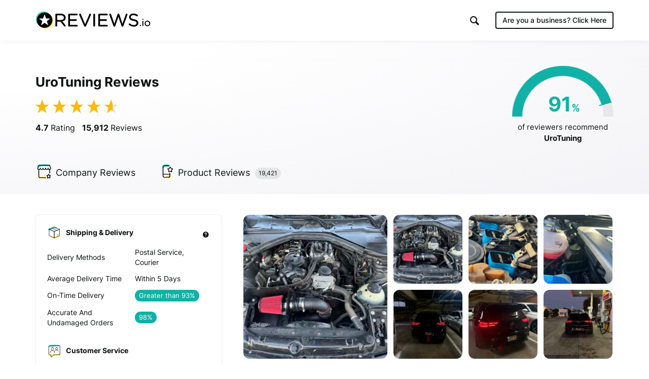

--- FILE ---
content_type: text/html; charset=UTF-8
request_url: https://www.reviews.io/company-reviews/store/urotuning-com/Na
body_size: 27007
content:
<!DOCTYPE html>

<html lang="en">
    <head>
        <script>
            // Check lang on home page and redirect to German homepage
            if((window.location.pathname == '/' || window.location.pathname == '') && window.location.hostname.indexOf('ai.reviews.')==-1) {
                var language = window.navigator.userLanguage || window.navigator.language;
                if(language.includes('de')) {
                    window.location.href = '/de';
                }
            }
        </script>
        
                            
    <title>Page 4 of 796 for UroTuning Reviews</title>
    <meta http-equiv="Content-Type" content="text/html; charset=utf-8">
    <meta name="viewport" content="width=device-width, initial-scale=1.0">
        <meta name="title" content=""/>
    <meta property="og:title" content="Page 4 of 796 for UroTuning Reviews"/>
    <meta property="og:url" content="https://www.reviews.io/company-reviews/store/urotuning-com/Na"/>

        <meta property="og:image" content="https://www.reviews.io/meta-image/urotuning-com?v=2026-01-20"/>
            <meta property="og:image:secure_url" content="https://www.reviews.io/meta-image/urotuning-com?v=2026-01-20"/>
                <meta property="og:image:width" content="1200"/>
    <meta property="og:image:height" content="630"/>
    <meta property="og:site_name" content="reviews.io"/>
    <meta name="twitter:card" content="summary_large_image">
    <meta name="twitter:site" content="@reviews_experts">
    <meta name="twitter:title" content="Page 4 of 796 for UroTuning Reviews">
        <meta name="twitter:image" content="https://www.reviews.io/meta-image/urotuning-com?v=2026-01-20"/>
        <meta name="google-site-verification" content="zV8bPWm8iJEpBm73y4LNsrm84ZfEAatpSQi1q5Sxjaw"/>
    <meta name="google-site-verification" content="mqVu3CqBYjmRBBai5t9EHCAg-TNSpx5rz7lXZNnMAwA" />
    <meta name="google-site-verification" content="oRUq8wvh9Ji-p5NMtZUEciUcKzhpKiEeuNK1JB9cqto" />
    <meta name="google-site-verification" content="7MURZ3nyE_SgN-A3nTF793Ik-824lZ-xOIxFLAR1q1A" />
    <meta name="facebook-domain-verification" content="4b1gn0ntbac9zz012iigjk9er8j7up" />



    
            <meta name="robots" content="follow, noindex"/>
    <script  src="https://widget.reviews.co.uk/instagram-photo-profile/dist.js?v=profile_page&x=5" type="text/javascript"></script>




        
            
            <link rel="next" href="https://www.reviews.io/company-reviews/store/urotuning-com/dE"/>
        
        
            
            <link rel="prev" href="https://www.reviews.io/company-reviews/store/urotuning-com/4p"/>
            
        
                        
<!-- Favicons -->
<link rel="apple-touch-icon" sizes="180x180" href="https://assets.reviews.io/favicon/apple-touch-icon.png">
<link rel="icon" type="image/png" sizes="32x32" href="https://assets.reviews.io/favicon/favicon-32x32.png">
<link rel="icon" type="image/png" sizes="16x16" href="https://assets.reviews.io/favicon/favicon-16x16.png">
<link rel="manifest" href="https://assets.reviews.io/favicon/site.webmanifest">
<link rel="mask-icon" href="https://assets.reviews.io/favicon/safari-pinned-tab.svg" color="#5bbad5">
<link rel="shortcut icon" href="https://assets.reviews.io/favicon/favicon.ico">
<meta name="msapplication-TileColor" content="#ffffff">
<meta name="msapplication-config" content="https://assets.reviews.io/favicon/browserconfig.xml">
<meta name="theme-color" content="#ffffff">



<link rel="stylesheet"  type="text/css" media="screen" href="https://assets.reviews.io/iconfont/reviewsio-icons/style.css?v=2020-09-24">

<link  href="https://assets.reviews.io/css/store-page.css?aeb2d5fbaa81d54f901f5dd416ebc5e035a65ea4" rel="stylesheet" media="screen">

<link href="https://assets.reviews.io/fonts/gwebfonts/inter/inter.css" rel="stylesheet" media="print" onload="this.media='all'">


        <style>
            .pagination {
                margin: 40px 0px 40px 0px;
            }

            .pagination > li > a {
                text-decoration: none;
                background-color: #fff;
                color: #777;
                min-width: 40px;
            }

            .pagination > li > a:focus {
                background-color: #f0f0f0 !important;
            }

            .pagination > li > a:hover, .pagination>.active>a, .pagination>.active>a:focus, .pagination>.active>a:hover, .pagination>.active>span, .pagination>.active>span:focus, .pagination>.active>span:hover {
                background-color: #12cf6c !important;
                color: white;
                border: 1px solid #ddd;
                min-width: 40px;
            }

            .pagination>.disabled>a, .pagination>.disabled>a:focus, .pagination>.disabled>a:hover, .pagination>.disabled>span, .pagination>.disabled>span:focus, .pagination>.disabled>span:hover {
                color: #777;
                cursor: not-allowed;
                background-color: #f0f0f0;
                border: 1px solid #ddd;
                min-width: 40px;
            }
        </style>
    
        
                            <script>
        var photoPage = 0;
        var storeId = "YG35R"
    </script>
    
<style>
    .grecaptcha-badge { visibility: hidden; }
</style>
<script src='https://www.google.com/recaptcha/api.js?render=6LfXZCkaAAAAAA6P92lEjjUSaoqB_tFkjJB_8G1A'></script>
<script>
    document.addEventListener('DOMContentLoaded', function () {
        grecaptcha.ready(function() {
            grecaptcha.execute('6LfXZCkaAAAAAA6P92lEjjUSaoqB_tFkjJB_8G1A', { action: 'company_page_load' }).then(token => {
                const response = document.getElementById('g-recaptcha-response-100000');
                if (response) {
                    response.setAttribute('aria-hidden', 'true');
                }
            });
        });
    });
    window.IGLOO = window.IGLOO || {
        "bbout_element_id" : "iovation_blackbox",
        "enable_rip" : true,
        "enable_flash" : false,
        "install_flash" : false,
        "loader" : {
            "version" : "general5"
        },
    };
</script>
<script async src="https://www.reviews.io/js/iovation/loader.js"></script>
<script async src="//cdn.jsdelivr.net/npm/@fingerprintjs/fingerprintjs@3/dist/fp.min.js"></script>
<script src="/cw-assets/js/store-page.js?id=9ab7b29c30e623df035b" ></script>

<script type="application/ld+json">
     { "@context" : "http://schema.org", "@type" : "LocalBusiness", "@id" : "https://www.reviews.io/company-reviews/store/urotuning-com", "name" : "UroTuning", "url" : "https://www.urotuning.com", "image": { "@type": "ImageObject", "url": "https://www.reviews.io/logo-image/urotuning-com", "width": 515, "height": 515 }, "aggregateRating" : { "@type" : "aggregateRating", "bestRating" : "5", "ratingValue" : "4.66", "worstRating" : "1", "reviewCount" : "15912" } , "address": { "@type":"PostalAddress", "streetAddress":"9270 E Columbus Dr,\nSuite 113,\nTampa", "addressLocality":"Florida", "postalcode":"33619" }, "review": [ { "@type":"Review", "itemReviewed": { "@type":"Organization", "name":"UroTuning", "image":"https://www.reviews.io/logo-image/urotuning-com" }, "image":"https://s3-us-west-1.amazonaws.com/reviews-us-assets/assets/upload-55e9ce6f7fae1fc403b79adf756ec487-1767495749.jpeg", "author": { "@type":"Person", "name":"Nathan Singleton " }, "publisher": { "@type":"Organization", "name":"", "sameAs":"" }, "datePublished":"2026-01-04 03:04:42", "reviewBody":"My ATM Hose came in quick from UroTuning when every other site had no stock/no ETA on this pipe. Thank you for coming in clutch and saving my butt!", "reviewRating": { "@type":"Rating", "bestRating":"5", "worstRating":"1", "ratingValue":"5" } } , { "@type":"Review", "itemReviewed": { "@type":"Organization", "name":"UroTuning", "image":"https://www.reviews.io/logo-image/urotuning-com" }, "author": { "@type":"Person", "name":"Gunther Gilser " }, "publisher": { "@type":"Organization", "name":"", "sameAs":"" }, "datePublished":"2026-01-03 16:01:39", "reviewBody":"Place my order with minimal complications and a fast delivery", "reviewRating": { "@type":"Rating", "bestRating":"5", "worstRating":"1", "ratingValue":"5" } } , { "@type":"Review", "itemReviewed": { "@type":"Organization", "name":"UroTuning", "image":"https://www.reviews.io/logo-image/urotuning-com" }, "author": { "@type":"Person", "name":"Akeem Budd-Nicholas " }, "publisher": { "@type":"Organization", "name":"", "sameAs":"" }, "datePublished":"2026-01-03 04:17:22", "reviewBody":"Product is in good working condition", "reviewRating": { "@type":"Rating", "bestRating":"5", "worstRating":"1", "ratingValue":"4" } } , { "@type":"Review", "itemReviewed": { "@type":"Organization", "name":"UroTuning", "image":"https://www.reviews.io/logo-image/urotuning-com" }, "image":"https://s3-us-west-1.amazonaws.com/reviews-us-assets/assets/upload-0d5b1c4c7f720f698946c7f6ab08f687-1767372708.jpg", "author": { "@type":"Person", "name":"Oliver Attard " }, "publisher": { "@type":"Organization", "name":"", "sameAs":"" }, "datePublished":"2026-01-02 17:05:53", "reviewBody":"I bought this item because I needed a hybrid oil pan on my 1.8t mk1 rabbit conversion setup. I actually bought 2, one for another car I have. I love the fact you guys sell it with all hardware and gaskets and you can just feel the quality. It fit perfectly, like its OEM. Although I never received the (Urotuning) stickers that I was told I would get in the email. Also not that this a deal breaker for future orders but UPS was nothing but issues. They lost the paperwork for the package and their customer service was clueless. Hope you’ll use a different company in the future. Not the first time. Over all I’m happy with the item purchased. Thanks. ", "reviewRating": { "@type":"Rating", "bestRating":"5", "worstRating":"1", "ratingValue":"5" } } , { "@type":"Review", "itemReviewed": { "@type":"Organization", "name":"UroTuning", "image":"https://www.reviews.io/logo-image/urotuning-com" }, "author": { "@type":"Person", "name":"Arnar Ægisson " }, "publisher": { "@type":"Organization", "name":"", "sameAs":"" }, "datePublished":"2026-01-02 10:04:04", "reviewBody":"too long to get spare parts. I order GTI marked last December 10 and still haven&#039;t received the package. I&#039;ve paid extra for shipping but not enough. regards Arnar AEgirsson from Iceland.", "reviewRating": { "@type":"Rating", "bestRating":"5", "worstRating":"1", "ratingValue":"1" } } , { "@type":"Review", "itemReviewed": { "@type":"Organization", "name":"UroTuning", "image":"https://www.reviews.io/logo-image/urotuning-com" }, "author": { "@type":"Person", "name":"Marcus Henry " }, "publisher": { "@type":"Organization", "name":"", "sameAs":"" }, "datePublished":"2026-01-02 05:14:30", "reviewBody":"You sent me the wrong part, pay for next delivery on original order- returned the part, customer servicepromised to resend the replacement part with next day delivery still haven’t received the replacement an it’s 1/1/26. Apparently it is still stuck in transit. I am very just satisfied at this point ", "reviewRating": { "@type":"Rating", "bestRating":"5", "worstRating":"1", "ratingValue":"2" } } , { "@type":"Review", "itemReviewed": { "@type":"Organization", "name":"UroTuning", "image":"https://www.reviews.io/logo-image/urotuning-com" }, "author": { "@type":"Person", "name":"Lisa Monteiro " }, "publisher": { "@type":"Organization", "name":"", "sameAs":"" }, "datePublished":"2026-01-02 03:21:43", "reviewBody":"We only recieved the product, no manuel or mounting kit.", "reviewRating": { "@type":"Rating", "bestRating":"5", "worstRating":"1", "ratingValue":"4" } } , { "@type":"Review", "itemReviewed": { "@type":"Organization", "name":"UroTuning", "image":"https://www.reviews.io/logo-image/urotuning-com" }, "author": { "@type":"Person", "name":"Gregg Price " }, "publisher": { "@type":"Organization", "name":"", "sameAs":"" }, "datePublished":"2026-01-01 19:00:52", "reviewBody":"I have used UroTuning quite a few times while working on a VW Golf GTI MK4. Prices always good. Parts are of high quality and they are delivered quickly. Definitely my go to place for legitimate parts I know will work well and ship quickly. ", "reviewRating": { "@type":"Rating", "bestRating":"5", "worstRating":"1", "ratingValue":"5" } } , { "@type":"Review", "itemReviewed": { "@type":"Organization", "name":"UroTuning", "image":"https://www.reviews.io/logo-image/urotuning-com" }, "author": { "@type":"Person", "name":"Brody Dasari " }, "publisher": { "@type":"Organization", "name":"", "sameAs":"" }, "datePublished":"2026-01-01 06:50:34", "reviewBody":"Love the free stickers! Great quality and worth the purchase it came with.", "reviewRating": { "@type":"Rating", "bestRating":"5", "worstRating":"1", "ratingValue":"5" } } , { "@type":"Review", "itemReviewed": { "@type":"Organization", "name":"UroTuning", "image":"https://www.reviews.io/logo-image/urotuning-com" }, "author": { "@type":"Person", "name":"Robert Stewart " }, "publisher": { "@type":"Organization", "name":"", "sameAs":"" }, "datePublished":"2026-01-01 02:29:58", "reviewBody":"Bought for my son and he installed it and he’s extremely impressed with the results on his 2023 Audi ", "reviewRating": { "@type":"Rating", "bestRating":"5", "worstRating":"1", "ratingValue":"5" } } , { "@type":"Review", "itemReviewed": { "@type":"Organization", "name":"UroTuning", "image":"https://www.reviews.io/logo-image/urotuning-com" }, "image":"https://s3-us-west-1.amazonaws.com/reviews-us-assets/assets/upload-a194a34c13cf622c9fe19968f2e6aa6c-1767205245.jpeg", "author": { "@type":"Person", "name":"Jason Nigrelli " }, "publisher": { "@type":"Organization", "name":"", "sameAs":"" }, "datePublished":"2025-12-31 18:23:51", "reviewBody":"Great company. Order arrived in three days.", "reviewRating": { "@type":"Rating", "bestRating":"5", "worstRating":"1", "ratingValue":"5" } } , { "@type":"Review", "itemReviewed": { "@type":"Organization", "name":"UroTuning", "image":"https://www.reviews.io/logo-image/urotuning-com" }, "author": { "@type":"Person", "name":"Oarabile Baiphethi " }, "publisher": { "@type":"Organization", "name":"", "sameAs":"" }, "datePublished":"2025-12-31 09:59:39", "reviewBody":"Quality parts at great value. I have had great experiences when shopping at Urotuning. Very customer focused company and will highly recommend it to any car enthusiast. Well done and keep it up! ", "reviewRating": { "@type":"Rating", "bestRating":"5", "worstRating":"1", "ratingValue":"5" } } , { "@type":"Review", "itemReviewed": { "@type":"Organization", "name":"UroTuning", "image":"https://www.reviews.io/logo-image/urotuning-com" }, "author": { "@type":"Person", "name":"Marcus Chan " }, "publisher": { "@type":"Organization", "name":"", "sameAs":"" }, "datePublished":"2025-12-31 04:02:42", "reviewBody":"Had nothing but good experience with the store, only shipping partner was a slight let down and I hope they can onboard more international shipping partners besides UPS.", "reviewRating": { "@type":"Rating", "bestRating":"5", "worstRating":"1", "ratingValue":"5" } } , { "@type":"Review", "itemReviewed": { "@type":"Organization", "name":"UroTuning", "image":"https://www.reviews.io/logo-image/urotuning-com" }, "author": { "@type":"Person", "name":"Adrian Canseco " }, "publisher": { "@type":"Organization", "name":"", "sameAs":"" }, "datePublished":"2025-12-31 02:08:15", "reviewBody":"couldnt wait to install it soon as it said arrived i went for the tools and got to working", "reviewRating": { "@type":"Rating", "bestRating":"5", "worstRating":"1", "ratingValue":"5" } } , { "@type":"Review", "itemReviewed": { "@type":"Organization", "name":"UroTuning", "image":"https://www.reviews.io/logo-image/urotuning-com" }, "author": { "@type":"Person", "name":"larry karagheusian " }, "publisher": { "@type":"Organization", "name":"", "sameAs":"" }, "datePublished":"2025-12-30 22:53:36", "reviewBody":"Widely known that Maxton has long leadtimes. UroTuning kept in touch and the part actually came in before promised by weeks. Piece (rear valence for M2325i) was easy to install and looks fine. Overpriced for its&#039; size but happy with the new look.", "reviewRating": { "@type":"Rating", "bestRating":"5", "worstRating":"1", "ratingValue":"5" } } , { "@type":"Review", "itemReviewed": { "@type":"Organization", "name":"UroTuning", "image":"https://www.reviews.io/logo-image/urotuning-com" }, "image":"https://s3-us-west-1.amazonaws.com/reviews-us-assets/assets/upload-f798968b6ee36ab81b90948bbc3a000b-1767111915.jpeg", "author": { "@type":"Person", "name":"Rob Fegles " }, "publisher": { "@type":"Organization", "name":"", "sameAs":"" }, "datePublished":"2025-12-30 16:25:27", "reviewBody":"Well I still haven&#039;t recieved the water pump in the mail yet but uro tuning did their part extremely well and shipped out the door quick... then got lost in Colorado so just waiting for it lol", "reviewRating": { "@type":"Rating", "bestRating":"5", "worstRating":"1", "ratingValue":"5" } } , { "@type":"Review", "itemReviewed": { "@type":"Organization", "name":"UroTuning", "image":"https://www.reviews.io/logo-image/urotuning-com" }, "author": { "@type":"Person", "name":"Ben Nelson " }, "publisher": { "@type":"Organization", "name":"", "sameAs":"" }, "datePublished":"2025-12-30 14:45:51", "reviewBody":"I am very disappointed you do not have a pick up option on your website for your local customers. I will not longer buy from you because I don&#039;t want to pay for shipping when im right down the road from your location. I should not have to wait 5 days to receive a order from you when im right down the road.", "reviewRating": { "@type":"Rating", "bestRating":"5", "worstRating":"1", "ratingValue":"2" } } , { "@type":"Review", "itemReviewed": { "@type":"Organization", "name":"UroTuning", "image":"https://www.reviews.io/logo-image/urotuning-com" }, "image":"https://s3-us-west-1.amazonaws.com/reviews-us-assets/assets/upload-61105692189bb898c78c258d92f83b45-1767061315.jpg", "author": { "@type":"Person", "name":"Dwight Anderson " }, "publisher": { "@type":"Organization", "name":"", "sameAs":"" }, "datePublished":"2025-12-30 02:22:06", "reviewBody":"Definitely a awesome fit. Couldnt be more happy. I plan on spending all my money with you guys", "reviewRating": { "@type":"Rating", "bestRating":"5", "worstRating":"1", "ratingValue":"5" } } , { "@type":"Review", "itemReviewed": { "@type":"Organization", "name":"UroTuning", "image":"https://www.reviews.io/logo-image/urotuning-com" }, "author": { "@type":"Person", "name":"Jeremy Garment " }, "publisher": { "@type":"Organization", "name":"", "sameAs":"" }, "datePublished":"2025-12-29 21:36:20", "reviewBody":"Great price, super fast shipping. Feels like a new car again!", "reviewRating": { "@type":"Rating", "bestRating":"5", "worstRating":"1", "ratingValue":"5" } } , { "@type":"Review", "itemReviewed": { "@type":"Organization", "name":"UroTuning", "image":"https://www.reviews.io/logo-image/urotuning-com" }, "image":"https://s3-us-west-1.amazonaws.com/reviews-us-assets/assets/upload-0a7f2c0e02a378330d1729552a3b8375-1767041640.jpg", "author": { "@type":"Person", "name":"Adam Brown " }, "publisher": { "@type":"Organization", "name":"", "sameAs":"" }, "datePublished":"2025-12-29 20:54:09", "reviewBody":"The best customer service in the market! I ordered a Urotuning shift knob that was back ordered. I was notified it was in promptly, I made a mistake on my shipping address and they literally walked to the warehouse and changed it before it got on the truck. I got the shift knob quickly, the packaging is top tier with a custom box, foam cut outs for the shifter, all tools included, online install video, easy install, premium feel, and exact fit. 10 out of 10 would recommend. ", "reviewRating": { "@type":"Rating", "bestRating":"5", "worstRating":"1", "ratingValue":"5" } } ] } 
</script>
<script>
    var store_id = 491027;

    var store_url_key = 'urotuning-com';

    var __debug = 0;

    var api = 'https://api.reviews.io';

</script>
        <script>
            var __debug = 0;
        </script>
            
    

        <link rel="manifest" href="/manifest.json" />

        
                    <script src="https://cdn.onesignal.com/sdks/OneSignalSDK.js" async=""></script>
            <script>
                var OneSignal = window.OneSignal || [];
                OneSignal.push(function() {
                  OneSignal.init({
                    appId: "1bbae90d-9d58-421d-8326-eaa6ea667fe4",
                    autoRegister: false,
                    notifyButton: {
                      enable: false,
                    },
                    displayPredicate: function() {
                        return false;
                    }
                  });
                });
              </script>
        
        
                                
<!--  START GOOGLE TAG MANAGER  -->

<!-- Google Tag Manager -->
<script>(function(w,d,s,l,i){w[l]=w[l]||[];w[l].push({'gtm.start':
new Date().getTime(),event:'gtm.js'});var f=d.getElementsByTagName(s)[0],
j=d.createElement(s),dl=l!='dataLayer'?'&l='+l:'';j.async=true;j.src=
'https://www.googletagmanager.com/gtm.js?id='+i+dl;f.parentNode.insertBefore(j,f);
})(window,document,'script','dataLayer','GTM-MT52C3C');</script>
<!-- End Google Tag Manager -->

        
    </head>

    <body >

        
                                
<!-- Google Tag Manager (noscript) -->
<noscript><iframe src="https://www.googletagmanager.com/ns.html?id=GTM-MT52C3C"
height="0" width="0" style="display:none;visibility:hidden"></iframe></noscript>
<!-- End Google Tag Manager (noscript) -->

        
        
                            <div class="TopHeader TopHeader--b2c ">
        <div class="TopHeader__inner">

            <div class="TopHeader__logo">
                <a href="https://www.reviews.io" class='logo__link' >
                    <img src="https://assets.reviews.io/img/all-global-assets/logo/reviewsio-logo.svg" alt="REVIEWS.io logo" class='logo__img logo__img--desktop'/>
                    <img src="https://assets.reviews.io/img/all-global-assets/logo/reviewsio-logo--minimised.svg" alt="REVIEWS.io logo" class='logo__img logo__img--mobile'/>
                </a>
            </div>

            
                <div class="TopHeader__search TopHeader__search--minimisable TopHeader__search--largeVersion js-search-inputfield">
                    <div class="TopHeader__search__inner Search">
                        <form method="get" action="https://www.reviews.io/search/">
                            <label for="searchInput" aria-label="Search for companies" style="position:absolute;"></label>
                            <input id="searchInput" type="search" name="search" class="search__field" role="searchbox" autocomplete="off" aria-hidden="true" tabindex="-1" placeholder="Search for Companies">
                        </form>
                        <div class="SearchResults">
                        </div>

                        <div class="searchField__icon searchField__icon--search">
                            <i class="ricon-magnifying-glass" role="search" ></i>
                        </div>
                        <div class="searchField__icon searchField__icon--close js-hide-search-inputfield">
                            <i class="ricon-thin-close"></i>
                        </div>
                    </div>
                </div>

                <div class="TopHeader__right">
                    <div class="TopHeader__buttons">
                        
                        <style>
                            a.TopHeader__buttons__btn.TopHeader__buttons__btn--getstartedBtn.TopHeader__buttons__btn--getstartedBtn--b2c:focus {
                                padding: 10px;
                            }

                            .ricon-magnifying-glass:focus-visible {
                                border: 2px solid black;
                                outline: none;
                            }

                            .TopHeader .TopHeader__search-trigger .trigger__icon {
                                display: inline;
                            }
                        </style>

                                                    <a href="https://dash.reviews.io/login" class="TopHeader__buttons__btn TopHeader__buttons__btn--loginBtn">
                                Login
                            </a>

                            <div class="TopHeader__buttons__btn TopHeader__buttons__btn--searchTrigger js-show-search-inputfield">
                                <div class="TopHeader__search-trigger">
                                    <i class="ricon-magnifying-glass trigger__icon" role="button" aria-label="Search" tabindex="0"></i>
                                </div>
                            </div>

                            <a href="#" class="TopHeader__buttons__btn TopHeader__buttons__btn--getstartedBtn TopHeader__buttons__btn--getstartedBtn--b2b js-open-signuppopup-free">
                                Start Free Trial
                            </a>

                            <a href="https://www.reviews.io/business-solutions" class="TopHeader__buttons__btn TopHeader__buttons__btn--getstartedBtn TopHeader__buttons__btn--getstartedBtn--b2c">
                                Are you a business? <span class="hiddenLaptop">Click Here</span>
                            </a>

                        
                                                    <div  class="TopHeader__buttons__btn TopHeader__buttons__btn--menuBtn js-show-mobileNavigation" aria-hidden="true" tabindex="-1">
                                <span class="menuBtn__icon">
                                    <span class="icon__line icon__line--one"></span>
                                    <span class="icon__line icon__line--two"></span>
                                    <span class="icon__line icon__line--three"></span>
                                </span>
                            </div>
                                            </div>
                </div>
            



                            <div class="MobileNavigation js-mobileNavigation" >

                    <button type="button" class="MobileNavigation__closeBtn"
                        aria-hidden="true"
                        tabindex="-1"
                        aria-label="Close menu"
                    >
                        <i class="icon-negative-3-01"></i>
                    </button>

                    <div class="MobileNavigation__list">
                        <div class="list__group">
                            <div class="list__item list__item--showOnB2C">
                                <a href="https://www.reviews.io/business-solutions"
                                    class="Button Button--sm Button--outline Button--outline--light Button--fw-phone-md"
                                    aria-hidden="true"
                                    tabindex="-1"
                                >
                                    Are you a business?
                                </a>
                            </div>

                                                    </div>

                                                <div class="list__group">

                            <a href="https://www.reviews.io/front/termsconditions"
                                class="list__item"
                                aria-hidden="true"
                                tabindex="-1"
                            >
                                <div class="TextBody TextBody--xxs TextBody--light">
                                    Terms &amp; Conditions
                                </div>
                            </a>
                            <a href="https://www.reviews.io/front/user-privacy-policy"
                                class="list__item"
                                aria-hidden="true"
                                tabindex="-1"
                            >
                                <div class="TextBody TextBody--xxs TextBody--light">
                                    User Privacy Policy
                                </div>
                            </a>
                            <a href="https://www.reviews.io/front/business-user-privacy-policy"
                                class="list__item"
                                aria-hidden="true"
                                tabindex="-1"
                            >
                                <div class="TextBody TextBody--xxs TextBody--light">
                                    Business User Privacy Policy
                                </div>
                            </a>
                            <a href="https://www.reviews.io/front/data-protection"
                                class="list__item"
                                aria-hidden="true"
                                tabindex="-1"
                            >
                                <div class="TextBody TextBody--xxs TextBody--light">
                                    Data Protection
                                </div>
                            </a>
                            <a href="https://www.reviews.io/front/data-request"
                                class="list__item"
                                aria-hidden="true"
                                tabindex="-1"
                            >
                                <div class="TextBody TextBody--xxs TextBody--light">
                                    Data Request
                                </div>
                            </a>

                        </div>

                        
                    </div>

                </div>
                    </div>
    </div>




        
                
            
                    <iframe src='//collector.reviews.io/urotuning-com/track?u=%2Fcompany-reviews%2Fstore%2Furotuning-com%2FNa' height=0 width=0 style='border:0px;width:0px;height:0px;opacity:0'></iframe>
        <img src='/reporting/on-business/491027.gif' style="position:absolute; visibility:hidden" alt=''/>

    <!--  -->

    <div class='StorePage ' >

        
        
            <div class="StorePage__header    ">
    <div class="header__inner">
        <div class="header__row">
            <div class="header__left">
                <div class="header__ratingText">
                                            <h1 class="TextHeading TextHeading--md">
            UroTuning Reviews
        </h1>
                        
                    <div class="header__statistics">
                                                                                    <span class="statistics__starRating">
        <div class="Rating Rating--xxlg ">
    <div class="Rating__stars u-marginBottom--none">
                    <i class="stars__icon ricon-percentage-star--100 stars__icon--100"></i>
                    <i class="stars__icon ricon-percentage-star--100 stars__icon--100"></i>
                    <i class="stars__icon ricon-percentage-star--100 stars__icon--100"></i>
                    <i class="stars__icon ricon-percentage-star--100 stars__icon--100"></i>
                    <i class="stars__icon ricon-percentage-star--100  stars__icon--75"></i>
        </div>
</div>    </span>

<span class="statistics__totalReviews">
            <span class="TextBody TextBody--sm TextBody--inline js-reviewsio-avg-rating">
            <strong>
                4.7
             </strong>
            Rating
        </span>

        <span class="TextBody TextBody--sm TextBody--inline js-reviewsio-review-count">
            <strong>
                15,912
            </strong>
            Reviews
        </span>

    
    <style>
        label#pushNotificationContainer:focus {
            outline: 2px solid black;
            padding: 0;
            border-radius: 100px;
            border: 0;
        }
    </style>
            <label id='pushNotificationContainer' style='display:none;' for="reviewNotifications" aria-label="Toggle to receive notifications for new reviews" class="ToggleButton ToggleButton--withRightIcon" role="button" aria-pressed="false" tabindex="0" tooltip="Click this toggle to be notified about new reviews. We promise not to send you unrelated messages." tooltip-position="top" tooltip-align="left" tooltip-size="280" tooltip-align="left">
            <input id="reviewNotifications" class='notification-slider' type="checkbox" tabindex="0">

            <div class="ToggleButton__inner">
                <div class="ToggleButton__circle">
                </div>

                <div class="ToggleButton__base">
                </div>
            </div>
            <i class="icon-bell ToggleButton__icon"></i>
        </label>
        

</span>
                                                                        </div>
                </div>
            </div>

            <div class="header__right">


                                    <style>
    .HalfDoughnutChart__container .arc{
        -webkit-transform: rotate(164deg) !important;
        -moz-transform: rotate(164deg) !important;
        -ms-transform: rotate(164deg) !important;
        -o-transform: rotate(164deg) !important;
            border-color: #11B1A7;
        }

    .HalfDoughnutChart__container .arc:after{
        content: '';
        position: absolute;
        left:  -40px;
        top: 5px;
    }

    .HalfDoughnutChart__container .arc:before{
            background-color: #11B1A7;
        }

    .HalfDoughnutChart__container  .arc + .score .TextHeading{
            color: #11B1A7 !important;
        }
</style>

<div class="HalfDoughnutChart">
     <div class="HalfDoughnutChart__container">
         <div class="arc" data-value="91">
         </div>
         <span class="score">
             <span class="TextHeading TextHeading--lg TextHeading--inline ">
                 91
             </span>
             <span class="TextHeading TextHeading--sm TextHeading--inline ">
                 %
             </span>
         </span>
     </div>

     <div class="HalfDoughnutChart__description">
         <span class="TextBody TextBody--xs TextBody--inline  u-textCenter--all">
             of reviewers recommend
             <strong>
                 UroTuning
             </strong>
         </span>
     </div>
 </div>

                            </div>
        </div>

        <div class="header__row header__row--tabs">
    <div class='header__tabs'>
                                    <a class='header__tab js-tab-company ' href="https://www.reviews.io/company-reviews/store/urotuning-com">
                    <img src="https://assets.reviews.io/img/all-global-assets/icons/icon-company-reviews--sm--colour.svg " alt="" class="tab__icon"/>
                    <span class="TextBody TextBody--sm">
                                                    <span class="mobileBlock">
                                                                    Company
                                                            </span>

                                                            <span class="hideOnMobile">
                                    Reviews
                                </span>
                                                    
                         
                    </span>
                </a>
                                                <a class='header__tab js-tab-product ' href="https://www.reviews.io/product-reviews/store/urotuning-com">
                    <img src="https://assets.reviews.io/img/all-global-assets/icons/icon-product-reviews--sm--colour.svg " alt="" class="tab__icon"/>
                    <span class="TextBody TextBody--sm">
                                                    <span class="mobileBlock">
                                                                    Product
                                                            </span>

                                                            <span class="hideOnMobile">
                                    Reviews
                                </span>
                                                    
                                                <div class="LabelTag LabelTag--sm  LabelTag--round u-marginBottom--none LabelTag--filled-neutral u-marginLeft--xs u-marginRight--none">
                            <div class="LabelTag__text">19,421</div>
                        </div>
                         
                    </span>
                </a>
                                                                                        <a class='header__tab js-tab-metrics header__tab--onlyMobile' href="https://www.reviews.io/company-reviews/store/urotuning-com#metrics">
                    <img src="https://assets.reviews.io/img/all-global-assets/icons/icon-reporting--sm--colour.svg " alt="" class="tab__icon"/>
                    <span class="TextBody TextBody--sm">
                                                    <span class="mobileBlock">
                                                                    Metrics
                                                            </span>

                                                    
                         
                    </span>
                </a>
                                                <a class='header__tab js-tab-info header__tab--onlyMobile' href="https://www.reviews.io/company-reviews/store/urotuning-com#info">
                    <img src="https://assets.reviews.io/img/all-global-assets/icons/icon-information--sm--colour.svg " alt="" class="tab__icon"/>
                    <span class="TextBody TextBody--sm">
                                                    <span class="mobileBlock">
                                                                    Info
                                                            </span>

                                                    
                         
                    </span>
                </a>
                        </div>
</div>

<script>
    var _curUrl =  location.toString().replace(location.search, "");
    if (_curUrl.indexOf('/product-reviews/')!=-1) {
        _curUrl = 'https://www.reviews.io/product-reviews/store/urotuning-com';
    }

    function showActiveJSView(view) {
        $('.js-mobileView').addClass('isHidden');
                                                                                                                if (view != "metrics") {
                $('.js-metricsView').removeClass('isActive');
                $('.js-metricsView').addClass('isHidden');
            }
                                            if (view != "info") {
                $('.js-infoView').removeClass('isActive');
                $('.js-infoView').addClass('isHidden');
            }
                            $('.js-' + view + 'View').removeClass('isHidden');
        $('.js-' + view + 'View').addClass('isActive');
    }


</script>
    </div>
</div>

        <div class="StorePage__content">
            <div class="content__inner">

                <div class="content__left">
                        
    <div class="MobileView js-mobileView js-metricsView">
        <div class="PanelCard">

            <div class="c-stickyStatistics">
                <div class="u-marginBottom--md">
                    <div class="flex-row flex-row--noMargin flex-middle-xxs">
                        <div class="TextHeading TextHeading--sm TextHeading--inline u-marginBottom--none u-marginRight--xs u-verticalAlign--middle">
                            4.7

                        </div>

                        <div class="Rating Rating--md ">
    <div class="Rating__stars u-marginBottom--none">
                    <i class="stars__icon ricon-percentage-star--100 stars__icon--100"></i>
                    <i class="stars__icon ricon-percentage-star--100 stars__icon--100"></i>
                    <i class="stars__icon ricon-percentage-star--100 stars__icon--100"></i>
                    <i class="stars__icon ricon-percentage-star--100 stars__icon--100"></i>
                    <i class="stars__icon ricon-percentage-star--100  stars__icon--75"></i>
        </div>
</div>
                    </div>
                    <div class="R-TextBody TextBody--xs u-textLeft--all u-marginBottom--xs">
                        Based on 15,912 reviews
                    </div>
                </div>
            </div>

            <div class="MerchantMetrics MerchantMetrics--table">
                <div class="IconButton IconButton--md u-marginBottom--none u-cursorDefault c-merchantMetricsTooltip isTooltipVisibleOnMobile" tooltip="This data is produced by analysing genuine customer experiences. It is not a guarantee of the company." tooltip-size="180" tooltip-fontsize="xxxxs" tooltip-position-align="topRight" tooltip-enable="false">
                    <i class="ricon-question-mark IconButton__icon"></i>
                </div>

                <table class="MerchantMetrics__table">
                                        <tbody class="table__body">
                                                    <tr class="table__row">
                                <th colspan="2" class="table__cell table__cell--cellhead">
                                    <div class="item__heading">

                                        
                                        <div class="heading__image heading__image--delivery"></div>

                                        <div class="heading__text">
                                            Shipping &amp; Delivery
                                        </div>
                                    </div>
                                </th>
                            </tr>
                                                            <tr class="table__row">
                                    <th class="table__cell table__cell--description">
                                        <div class="block__question">
                                            Delivery Methods                                        </div>
                                    </th>
                                                                            <td class="table__cell table__cell--answer">
                                            <div class="block__answer">
                                                Postal Service, Courier                                            </div>
                                        </td>
                                                                    </tr>
                                                            <tr class="table__row">
                                    <th class="table__cell table__cell--description">
                                        <div class="block__question">
                                            Average Delivery Time                                        </div>
                                    </th>
                                                                            <td class="table__cell table__cell--answer">
                                            <div class="block__answer">
                                                Within 5 Days                                            </div>
                                        </td>
                                                                    </tr>
                                                            <tr class="table__row">
                                    <th class="table__cell table__cell--description">
                                        <div class="block__question">
                                            On-time Delivery                                        </div>
                                    </th>
                                                                            <td class="table__cell table__cell--answer">

                                            <div class="badgeLabel badgeLabel--positive">
                                                                                                    <strong>Greater</strong> than
                                                                                                <strong>93%</strong>
                                            </div>
                                                                                    </td>
                                                                    </tr>
                                                            <tr class="table__row">
                                    <th class="table__cell table__cell--description">
                                        <div class="block__question">
                                            Accurate And Undamaged Orders                                        </div>
                                    </th>
                                                                            <td class="table__cell table__cell--answer">

                                            <div class="badgeLabel badgeLabel--positive">
                                                                                                <strong>98%</strong>
                                            </div>
                                                                                    </td>
                                                                    </tr>
                                                    
                        
                            <tr class="table__row">
                                <th colspan="2" class="table__cell table__cell--cellhead">
                                  <div class="item__heading">
                                        
                                      <div class="heading__image heading__image--customerservice"></div>
                                      <div class="heading__text">
                                          Customer Service
                                      </div>
                                  </div>
                                </th>
                            </tr>
                                                            <tr class="table__row">
                                    <th class="table__cell table__cell--description">
                                        <div class="block__question">
                                            Communication Channels                                        </div>
                                    </th>
                                                                            <td class="table__cell table__cell--answer">
                                            <div class="block__answer">
                                                Email, Live Chat, Telephone                                            </div>
                                        </td>
                                                                    </tr>
                                                            <tr class="table__row">
                                    <th class="table__cell table__cell--description">
                                        <div class="block__question">
                                            Queries Resolved In                                        </div>
                                    </th>
                                                                            <td class="table__cell table__cell--answer">
                                            <div class="block__answer">
                                                Under An Hour                                            </div>
                                        </td>
                                                                    </tr>
                                                            <tr class="table__row">
                                    <th class="table__cell table__cell--description">
                                        <div class="block__question">
                                            Customer Service                                        </div>
                                    </th>
                                                                            <td class="table__cell table__cell--answer">
                                           <div class="block__stars block__stars--positive">
                                                <span class="ratingOutOf">
                                                    <strong>4.8</strong> out of 5
                                                </span>
                                            </div>
                                       </td>
                                                                    </tr>
                                                        
                        
                                                    <tr class="table__row">
                                <th colspan="2" class="table__cell table__cell--cellhead">
                                  <div class="item__heading">
                                      
                                        <div class="heading__image heading__image--refunds"></div>

                                      <div class="heading__text">
                                                                                                                                                                                                                                                                                                              Returns &amp; Refunds
                                      </div>
                                  </div>
                                </th>
                            </tr>
                                                            <tr class="table__row">
                                    <th class="table__cell table__cell--description">
                                        <div class="block__question">
                                            Refunds Process                                        </div>
                                    </th>
                                                                            <td class="table__cell table__cell--answer">

                                            <div class="badgeLabel badgeLabel--negative">
                                                <strong>
                                                    Difficult                                                </strong>
                                            </div>
                                        </td>
                                                                    </tr>
                                                            <tr class="table__row">
                                    <th class="table__cell table__cell--description">
                                        <div class="block__question">
                                            Returns Process                                        </div>
                                    </th>
                                                                            <td class="table__cell table__cell--answer">

                                            <div class="badgeLabel badgeLabel--negative">
                                                <strong>
                                                    Could Be Better                                                </strong>
                                            </div>
                                        </td>
                                                                    </tr>
                                                    
                    </tbody>
                </table>
            </div>
        </div>
    </div>
    
        



        
    
            <div class="MobileView js-mobileView js-infoView isHidden">
            <div class="PanelCard PanelCard--borderedOnDesktop ">
              <div itemprop="video" itemscope itemtype="http://schema.org/VideoObject">
                    <span class="TextHeading TextHeading--xxs" itemprop="name"></span>
                    <span class="TextBody TextBody--xs" itemprop="description">
                      Downpipe was super easy to install and sounds great! Everything fit perfect. Installed in less then an hour
                    </span>
                    <meta itemprop="duration" content="PT26S" />
                    <meta itemprop="uploadDate" content="2020-06-01T00:00:00Z"/>
                    <meta itemprop="thumbnailURL" content="https://i.ytimg.com/vi/MfbMlnqJ-_M/hqdefault.jpg" />
                    
                    <meta itemprop="embedURL" content="https://www.youtube.com/embed/MfbMlnqJ-_M" />
                    <div id="schema-videoobject">
                      <iframe width="100%" height="333" src="https://www.youtube.com/embed/MfbMlnqJ-_M?rel=0" frameborder="0" allowfullscreen></iframe>
                    </div>
                </div>
            </div>
                    </div>
    

                
    

            <div class="MobileView js-mobileView js-infoView">
            <div class="PanelCard">

                <div class="LogoComponent">
        <div class="LogoComponent__inner">
            <img loading="lazy" class="LogoComponent__image "
                 src='https://d1011j0lbv5k1u.cloudfront.net/assets/store-491027/491027-logo-1549659167.png'

                                   alt="Read UroTuning Reviews"
                 onerror="$(this).hide();"
                             />
        </div>
    </div>

                


                                    <a class="Button Button--md Button--primary Button--fullwidth" rel="nofollow" href="https://www.reviews.io/exit/491027" target="_blank">
                        <span class="Button__text">
                            Visit Website
                        </span>
                    </a>
                



                                                            <h3 id="company-phone" class="TextHeading TextHeading--xxxs u-marginBottom--none">
                            Phone:
                        </h3>
                        <p class="TextBody TextBody--xxs u-wordBreak--wordBreak">
                            8134447021
                        </p>
                    
                                            <h3 id="company-email" class="TextHeading TextHeading--xxxs u-marginBottom--none">
                            Email:
                        </h3>
                        <p class="TextBody TextBody--xxs u-wordBreak--wordBreak">
                            support@urotuning.com
                        </p>
                    
                    
                                                    <h3 id="company-location" class="TextHeading TextHeading--xxxs u-marginBottom--none">
                                Location:
                            </h3>
                            <p class="TextBody TextBody--xxs">
                                9270 E Columbus Dr,<br/>Suite 113,<br/>Tampa
                                                                    <br/>
                                    Florida
                                                                                                    <br/>
                                    33619
                                                            </p>
                        
                                                    <div class="MapPreview" id="MapPreview">
                                                            </div>
                            <script>
                            setTimeout(function(){
                                document.getElementById('MapPreview').innerHTML = '<iframe loading="lazy" \
                                        style="border:0;width:100%" \
                                        src="https://www.google.com/maps/embed/v1/place?key=AIzaSyAhqTpH_emIUh33S3w1YYjl1yoXcq-7lwc&q=9270+E+Columbus+Dr%2C%5CnSuite+113%2C%5CnTampa%2C+33619" \
                                         \
                                > \
                                </iframe>';
                            }, 1000);
                            </script>
                                            
                
            </div>
        </div>
    

                                        <div class="js-storepage-side-content-end" style="height:1px;"></div>

                    <script>
                        var div_top = $('.js-storepage-side-content-end').offset().top;

                        $(window).resize(function() {
                            div_top = $('.js-storepage-side-content-end').offset().top;
                        });



                        function makePanelSticky() {
                            var window_top = $(window).scrollTop();
                            var buff = -20;

                            if (!$('.js-metricsView').hasClass('isSticky') && (window_top + buff >= div_top)) {
                                $('.js-metricsView').addClass('isSticky');
                            }

                            if ($('.js-metricsView').hasClass('isSticky') && (window_top + buff < div_top)) {
                                $('.js-metricsView').removeClass('isSticky');
                            }
                        }
                        $(window).scroll(makePanelSticky);
                    </script>
                    
                </div>

                <div class='content__right'>
                        
    <link  rel="preload" href="https://widget.reviews.co.uk/instagram-photo-profile/host-styles/dist.css?v=4" as="style" onload='this.rel="stylesheet"' />
    <style>
        .ReviewFilters__filter.TextHeading.TextHeading--xxs:focus {
            border: 2px solid black;
            outline: none;
            padding: 4px;
        }
    </style>

            <div id="media-vue-container">
        <input type='hidden' id='instaEndpoint' value='/company-reviews/gallery/YG35R/1'/>

        <div class="PhotoVideoGallery">
            <div class="PhotoVideoGallery__list isActive" id='instaPhotoGallery'>
                <a class="list__item list__item--reviewPhoto" href="/company-review/store/urotuning-com/28698446?media=store_review_image_id-1761964">
        <div class='js-caption' style='display:none'>
            &quot;Very reliable, loud shhhh sound would buy again. &quot;
        </div>
        <div class="item__image"  style="background-image:url('https://d1011j0lbv5k1u.cloudfront.net/assets/widget-assets/logos/icon-photo-placeholder.svg');">
            <img class="image__src" src="https://media.reviews.co.uk/resize/create?format=jpg&amp;height=300&amp;width=300&amp;crop=1&amp;src=https%3A%2F%2Fd1011j0lbv5k1u.cloudfront.net%2Fassets%2Fupload-c64f0b3e0d9ce5508378d26f8a905d58-1768926577.jpeg" alt="UroTuning 5 star review on 20th January 2026" loading="lazy">
            <div class="item__overlay">
                <div class="item__playOverlay">
                    <div class="playOverlay__button">
                        <i class="icon-play-1-01 button__icon"></i>
                    </div>
                </div>
                                    <div class="overlay__review">
                        <div class="overlay__stars">
                                                            <i class="ricon-percentage-star--100 stars__icon"></i>
                                                            <i class="ricon-percentage-star--100 stars__icon"></i>
                                                            <i class="ricon-percentage-star--100 stars__icon"></i>
                                                            <i class="ricon-percentage-star--100 stars__icon"></i>
                                                            <i class="ricon-percentage-star--100 stars__icon"></i>
                                                    </div>
                        <div class="TextBody TextBody--xxxxs TextBody--white u-textCenter--all u-marginBottom--none js-username">
                            Deonte A
                        </div>
                    </div>
                            </div>
        </div>
    </a>

    
    

    
    
    <a class="list__item list__item--reviewPhoto" href="/company-review/store/urotuning-com/28698446?media=store_review_image_id-1761963">
        <div class='js-caption' style='display:none'>
            &quot;Very reliable, loud shhhh sound would buy again. &quot;
        </div>
        <div class="item__image"  style="background-image:url('https://d1011j0lbv5k1u.cloudfront.net/assets/widget-assets/logos/icon-photo-placeholder.svg');">
            <img class="image__src" src="https://media.reviews.co.uk/resize/create?format=jpg&amp;height=300&amp;width=300&amp;crop=1&amp;src=https%3A%2F%2Fd1011j0lbv5k1u.cloudfront.net%2Fassets%2Fupload-c4cea6f07ee6195700e63bcf75bff061-1768926575.jpeg" alt="UroTuning 5 star review on 20th January 2026" loading="lazy">
            <div class="item__overlay">
                <div class="item__playOverlay">
                    <div class="playOverlay__button">
                        <i class="icon-play-1-01 button__icon"></i>
                    </div>
                </div>
                                    <div class="overlay__review">
                        <div class="overlay__stars">
                                                            <i class="ricon-percentage-star--100 stars__icon"></i>
                                                            <i class="ricon-percentage-star--100 stars__icon"></i>
                                                            <i class="ricon-percentage-star--100 stars__icon"></i>
                                                            <i class="ricon-percentage-star--100 stars__icon"></i>
                                                            <i class="ricon-percentage-star--100 stars__icon"></i>
                                                    </div>
                        <div class="TextBody TextBody--xxxxs TextBody--white u-textCenter--all u-marginBottom--none js-username">
                            Deonte A
                        </div>
                    </div>
                            </div>
        </div>
    </a>

    
    

    
    
    <a class="list__item list__item--reviewPhoto" href="/company-review/store/urotuning-com/28666375?media=store_review_image_id-1761004">
        <div class='js-caption' style='display:none'>
            &quot;Amazing ! Worked well &quot;
        </div>
        <div class="item__image"  style="background-image:url('https://d1011j0lbv5k1u.cloudfront.net/assets/widget-assets/logos/icon-photo-placeholder.svg');">
            <img class="image__src" src="https://media.reviews.co.uk/resize/create?format=jpg&amp;height=300&amp;width=300&amp;crop=1&amp;src=https%3A%2F%2Fd1011j0lbv5k1u.cloudfront.net%2Fassets%2Fupload-18ecebb9742d9575d0934df77e58a7a5-1768874372.jpeg" alt="UroTuning 5 star review on 20th January 2026" loading="lazy">
            <div class="item__overlay">
                <div class="item__playOverlay">
                    <div class="playOverlay__button">
                        <i class="icon-play-1-01 button__icon"></i>
                    </div>
                </div>
                                    <div class="overlay__review">
                        <div class="overlay__stars">
                                                            <i class="ricon-percentage-star--100 stars__icon"></i>
                                                            <i class="ricon-percentage-star--100 stars__icon"></i>
                                                            <i class="ricon-percentage-star--100 stars__icon"></i>
                                                            <i class="ricon-percentage-star--100 stars__icon"></i>
                                                            <i class="ricon-percentage-star--100 stars__icon"></i>
                                                    </div>
                        <div class="TextBody TextBody--xxxxs TextBody--white u-textCenter--all u-marginBottom--none js-username">
                            Amanda R
                        </div>
                    </div>
                            </div>
        </div>
    </a>

    
    

    
    
    <a class="list__item list__item--reviewPhoto" href="/company-review/store/urotuning-com/28664617?media=store_review_image_id-1760696">
        <div class='js-caption' style='display:none'>
            &quot;The part arrived to my house very quickly. &quot;
        </div>
        <div class="item__image"  style="background-image:url('https://d1011j0lbv5k1u.cloudfront.net/assets/widget-assets/logos/icon-photo-placeholder.svg');">
            <img class="image__src" src="https://media.reviews.co.uk/resize/create?format=jpg&amp;height=300&amp;width=300&amp;crop=1&amp;src=https%3A%2F%2Fd1011j0lbv5k1u.cloudfront.net%2Fassets%2Fupload-b15a5a41fd6b914d690ad9d06716fda1-1768851691.jpeg" alt="UroTuning 5 star review on 19th January 2026" loading="lazy">
            <div class="item__overlay">
                <div class="item__playOverlay">
                    <div class="playOverlay__button">
                        <i class="icon-play-1-01 button__icon"></i>
                    </div>
                </div>
                                    <div class="overlay__review">
                        <div class="overlay__stars">
                                                            <i class="ricon-percentage-star--100 stars__icon"></i>
                                                            <i class="ricon-percentage-star--100 stars__icon"></i>
                                                            <i class="ricon-percentage-star--100 stars__icon"></i>
                                                            <i class="ricon-percentage-star--100 stars__icon"></i>
                                                            <i class="ricon-percentage-star--100 stars__icon"></i>
                                                    </div>
                        <div class="TextBody TextBody--xxxxs TextBody--white u-textCenter--all u-marginBottom--none js-username">
                            Christopher P
                        </div>
                    </div>
                            </div>
        </div>
    </a>

    
    

    
    
    <a class="list__item list__item--reviewPhoto" href="/company-review/store/urotuning-com/28640123?media=store_review_image_id-1756900">
        <div class='js-caption' style='display:none'>
            &quot;I absolutely love these tailights. I get a lot of compliments on them. They are very bright, and the quality is great. I\u2019ve had no problems with them so far. The ONLY thing I did not like about these tailights was how long it took to get them. It took about 7-8 months, but worth the wait. Don\u2019t hesitate to get them!&quot;
        </div>
        <div class="item__image"  style="background-image:url('https://d1011j0lbv5k1u.cloudfront.net/assets/widget-assets/logos/icon-photo-placeholder.svg');">
            <img class="image__src" src="https://media.reviews.co.uk/resize/create?format=jpg&amp;height=300&amp;width=300&amp;crop=1&amp;src=https%3A%2F%2Fd1011j0lbv5k1u.cloudfront.net%2Fassets%2Fupload-403a0de4f7844dd641e647402b7c9c2f-1768599200.jpeg" alt="UroTuning 5 star review on 16th January 2026" loading="lazy">
            <div class="item__overlay">
                <div class="item__playOverlay">
                    <div class="playOverlay__button">
                        <i class="icon-play-1-01 button__icon"></i>
                    </div>
                </div>
                                    <div class="overlay__review">
                        <div class="overlay__stars">
                                                            <i class="ricon-percentage-star--100 stars__icon"></i>
                                                            <i class="ricon-percentage-star--100 stars__icon"></i>
                                                            <i class="ricon-percentage-star--100 stars__icon"></i>
                                                            <i class="ricon-percentage-star--100 stars__icon"></i>
                                                            <i class="ricon-percentage-star--100 stars__icon"></i>
                                                    </div>
                        <div class="TextBody TextBody--xxxxs TextBody--white u-textCenter--all u-marginBottom--none js-username">
                            Ian B
                        </div>
                    </div>
                            </div>
        </div>
    </a>

    
    

    
    
    <a class="list__item list__item--reviewPhoto" href="/company-review/store/urotuning-com/28640123?media=store_review_image_id-1756899">
        <div class='js-caption' style='display:none'>
            &quot;I absolutely love these tailights. I get a lot of compliments on them. They are very bright, and the quality is great. I\u2019ve had no problems with them so far. The ONLY thing I did not like about these tailights was how long it took to get them. It took about 7-8 months, but worth the wait. Don\u2019t hesitate to get them!&quot;
        </div>
        <div class="item__image"  style="background-image:url('https://d1011j0lbv5k1u.cloudfront.net/assets/widget-assets/logos/icon-photo-placeholder.svg');">
            <img class="image__src" src="https://media.reviews.co.uk/resize/create?format=jpg&amp;height=300&amp;width=300&amp;crop=1&amp;src=https%3A%2F%2Fd1011j0lbv5k1u.cloudfront.net%2Fassets%2Fupload-5c423345e151e89fa21c79c35af3b015-1768599195.jpeg" alt="UroTuning 5 star review on 16th January 2026" loading="lazy">
            <div class="item__overlay">
                <div class="item__playOverlay">
                    <div class="playOverlay__button">
                        <i class="icon-play-1-01 button__icon"></i>
                    </div>
                </div>
                                    <div class="overlay__review">
                        <div class="overlay__stars">
                                                            <i class="ricon-percentage-star--100 stars__icon"></i>
                                                            <i class="ricon-percentage-star--100 stars__icon"></i>
                                                            <i class="ricon-percentage-star--100 stars__icon"></i>
                                                            <i class="ricon-percentage-star--100 stars__icon"></i>
                                                            <i class="ricon-percentage-star--100 stars__icon"></i>
                                                    </div>
                        <div class="TextBody TextBody--xxxxs TextBody--white u-textCenter--all u-marginBottom--none js-username">
                            Ian B
                        </div>
                    </div>
                            </div>
        </div>
    </a>

    
    

    
    
    <a class="list__item list__item--reviewPhoto" href="/company-review/store/urotuning-com/28640123?media=store_review_image_id-1756898">
        <div class='js-caption' style='display:none'>
            &quot;I absolutely love these tailights. I get a lot of compliments on them. They are very bright, and the quality is great. I\u2019ve had no problems with them so far. The ONLY thing I did not like about these tailights was how long it took to get them. It took about 7-8 months, but worth the wait. Don\u2019t hesitate to get them!&quot;
        </div>
        <div class="item__image"  style="background-image:url('https://d1011j0lbv5k1u.cloudfront.net/assets/widget-assets/logos/icon-photo-placeholder.svg');">
            <img class="image__src" src="https://media.reviews.co.uk/resize/create?format=jpg&amp;height=300&amp;width=300&amp;crop=1&amp;src=https%3A%2F%2Fd1011j0lbv5k1u.cloudfront.net%2Fassets%2Fupload-11811ec7b5020308d9a993c39980db7f-1768599193.jpeg" alt="UroTuning 5 star review on 16th January 2026" loading="lazy">
            <div class="item__overlay">
                <div class="item__playOverlay">
                    <div class="playOverlay__button">
                        <i class="icon-play-1-01 button__icon"></i>
                    </div>
                </div>
                                    <div class="overlay__review">
                        <div class="overlay__stars">
                                                            <i class="ricon-percentage-star--100 stars__icon"></i>
                                                            <i class="ricon-percentage-star--100 stars__icon"></i>
                                                            <i class="ricon-percentage-star--100 stars__icon"></i>
                                                            <i class="ricon-percentage-star--100 stars__icon"></i>
                                                            <i class="ricon-percentage-star--100 stars__icon"></i>
                                                    </div>
                        <div class="TextBody TextBody--xxxxs TextBody--white u-textCenter--all u-marginBottom--none js-username">
                            Ian B
                        </div>
                    </div>
                            </div>
        </div>
    </a>
            </div>

                            <div class="PhotoVideoGallery__controls u-textRight--all u-marginBottom--md u-paddingRight--md">
                    <div class="IconButton IconButton--xxlg IconButton--withLabel IconButton--loadMore" tooltip="Load more photos" tooltip-size="140" tooltip-fontsize="xxxxs" tooltip-position="top" tooltip-enable="false">
                        <div class="RoundBadge RoundBadge--xxs RoundBadge--black" id="mediaCount">
                            9993
                        </div>
                        <i class="ricon-thin-plus IconButton__icon" aria-label="Click to view more media from customer reviews"></i>
                    </div>
                </div>
                    </div>

        <div class="VideoGalleryElement">
            <div class="VideoGalleryElement__list u-marginBottom--xs">
                <style>
    .VideoGalleryElement .VideoGalleryElement__list .list__item a:focus .item__inner {
        border: 2px solid white;
        outline: 2px solid black;
    }


    
</style>
    <div class="list__item isHighlighted">
        <a href="https://www.reviews.io/media-item/product_review_video-7yqy" aria-label="Customer video review">
                            <div class="CircleStroke"></div>
                        <div class="item__inner" style="background-image:url('https://media.reviews.co.uk/resize/create?format=jpg&amp;height=160&amp;width=160&amp;crop=1&amp;src=https%3A%2F%2Fd1011j0lbv5k1u.cloudfront.net%2Fassets%2Fvideo-491027%2F70964--upload-0980755695d9bb31b4c2baae910eb836-176892388.0000000.jpg');">
                <div class="item__overlay">
                    <i class="ricon-play item__icon"></i>
                </div>
            </div>
        </a>
    </div>
    <div class="list__item ">
        <a href="https://www.reviews.io/company-review/store/urotuning-com/28640123?media=store_review_video_id-70823" aria-label="Customer video review">
                        <div class="item__inner" style="background-image:url('https://media.reviews.co.uk/resize/create?format=jpg&amp;height=160&amp;width=160&amp;crop=1&amp;src=https%3A%2F%2Fd1011j0lbv5k1u.cloudfront.net%2Fassets%2Fvideo-491027%2F70823--upload-95ccedeac8a073fce53ded2abdd86cae-176859919.0000000.jpg');">
                <div class="item__overlay">
                    <i class="ricon-play item__icon"></i>
                </div>
            </div>
        </a>
    </div>
    <div class="list__item ">
        <a href="https://www.reviews.io/media-item/product_review_video-YJkk" aria-label="Customer video review">
                        <div class="item__inner" style="background-image:url('https://media.reviews.co.uk/resize/create?format=jpg&amp;height=160&amp;width=160&amp;crop=1&amp;src=https%3A%2F%2Fd1011j0lbv5k1u.cloudfront.net%2Fassets%2Fvideo-491027%2F70371--upload-fadccb4a87727626a002c39f7945bb58-176840152.0000000.jpg');">
                <div class="item__overlay">
                    <i class="ricon-play item__icon"></i>
                </div>
            </div>
        </a>
    </div>
    <div class="list__item ">
        <a href="https://www.reviews.io/media-item/product_review_video-N4K4" aria-label="Customer video review">
                        <div class="item__inner" style="background-image:url('https://media.reviews.co.uk/resize/create?format=jpg&amp;height=160&amp;width=160&amp;crop=1&amp;src=https%3A%2F%2Fd1011j0lbv5k1u.cloudfront.net%2Fassets%2Fvideo-491027%2F68103--upload-a223c5b21284b180964a4bf477687061-176483587.0000000.jpg');">
                <div class="item__overlay">
                    <i class="ricon-play item__icon"></i>
                </div>
            </div>
        </a>
    </div>
    <div class="list__item ">
        <a href="https://www.reviews.io/media-item/product_review_video-9R6k" aria-label="Customer video review">
                        <div class="item__inner" style="background-image:url('https://media.reviews.co.uk/resize/create?format=jpg&amp;height=160&amp;width=160&amp;crop=1&amp;src=https%3A%2F%2Fd1011j0lbv5k1u.cloudfront.net%2Fassets%2Fvideo-491027%2F67521--upload-1280c32303f79e0e530d64d7c388ed8c-176386489.0000000.jpg');">
                <div class="item__overlay">
                    <i class="ricon-play item__icon"></i>
                </div>
            </div>
        </a>
    </div>
    <div class="list__item ">
        <a href="https://www.reviews.io/company-review/store/urotuning-com/28060100?media=store_review_video_id-67331" aria-label="Customer video review">
                        <div class="item__inner" style="background-image:url('https://media.reviews.co.uk/resize/create?format=jpg&amp;height=160&amp;width=160&amp;crop=1&amp;src=https%3A%2F%2Fd1011j0lbv5k1u.cloudfront.net%2Fassets%2Fvideo-491027%2F67331--upload-487fd36f2ee327dde91e021fd229d4b4-176358265.0000000.jpg');">
                <div class="item__overlay">
                    <i class="ricon-play item__icon"></i>
                </div>
            </div>
        </a>
    </div>
    <div class="list__item ">
        <a href="https://www.reviews.io/media-item/product_review_video-rjZe" aria-label="Customer video review">
                        <div class="item__inner" style="background-image:url('https://media.reviews.co.uk/resize/create?format=jpg&amp;height=160&amp;width=160&amp;crop=1&amp;src=https%3A%2F%2Fd1011j0lbv5k1u.cloudfront.net%2Fassets%2Fvideo-491027%2F66978--upload-dcceb77a01c4d7a283048b3e34010168-176289849.0000000.jpg');">
                <div class="item__overlay">
                    <i class="ricon-play item__icon"></i>
                </div>
            </div>
        </a>
    </div>
    <div class="list__item ">
        <a href="https://www.reviews.io/media-item/product_review_video-aAy6" aria-label="Customer video review">
                        <div class="item__inner" style="background-image:url('https://media.reviews.co.uk/resize/create?format=jpg&amp;height=160&amp;width=160&amp;crop=1&amp;src=https%3A%2F%2Fd1011j0lbv5k1u.cloudfront.net%2Fassets%2Fvideo-491027%2F66940--upload-24093d089037e3bccc8bbce2a0bdde2b-176282027.0000000.jpg');">
                <div class="item__overlay">
                    <i class="ricon-play item__icon"></i>
                </div>
            </div>
        </a>
    </div>
    <div class="list__item ">
        <a href="https://www.reviews.io/media-item/product_review_video-30Xa" aria-label="Customer video review">
                        <div class="item__inner" style="background-image:url('https://media.reviews.co.uk/resize/create?format=jpg&amp;height=160&amp;width=160&amp;crop=1&amp;src=https%3A%2F%2Fd1011j0lbv5k1u.cloudfront.net%2Fassets%2Fvideo-491027%2F66825--upload-929a30abc50344cc1d15fe94a056b6b8-176257241.0000000.jpg');">
                <div class="item__overlay">
                    <i class="ricon-play item__icon"></i>
                </div>
            </div>
        </a>
    </div>
    <div class="list__item ">
        <a href="https://www.reviews.io/company-review/store/urotuning-com/27938653?media=store_review_video_id-66824" aria-label="Customer video review">
                        <div class="item__inner" style="background-image:url('https://media.reviews.co.uk/resize/create?format=jpg&amp;height=160&amp;width=160&amp;crop=1&amp;src=https%3A%2F%2Fd1011j0lbv5k1u.cloudfront.net%2Fassets%2Fvideo-491027%2F66824--upload-d5f1a5c8350729ff766618da8cf3d04b-176257216.0000000.jpg');">
                <div class="item__overlay">
                    <i class="ricon-play item__icon"></i>
                </div>
            </div>
        </a>
    </div>
    <div class="list__item ">
        <a href="https://www.reviews.io/media-item/product_review_video-7aLP" aria-label="Customer video review">
                        <div class="item__inner" style="background-image:url('https://media.reviews.co.uk/resize/create?format=jpg&amp;height=160&amp;width=160&amp;crop=1&amp;src=https%3A%2F%2Fd1011j0lbv5k1u.cloudfront.net%2Fassets%2Fvideo-491027%2F64964--upload-f803c1ed99947cae1e74961fa197b03e-175898897.0000000.jpg');">
                <div class="item__overlay">
                    <i class="ricon-play item__icon"></i>
                </div>
            </div>
        </a>
    </div>
    <div class="list__item ">
        <a href="https://www.reviews.io/media-item/product_review_video-MLYa" aria-label="Customer video review">
                        <div class="item__inner" style="background-image:url('https://media.reviews.co.uk/resize/create?format=jpg&amp;height=160&amp;width=160&amp;crop=1&amp;src=https%3A%2F%2Fd1011j0lbv5k1u.cloudfront.net%2Fassets%2Fvideo-491027%2F64687--upload-c704c4ce7b1878e5a84a1e75e95164b4-175856987.0000000.jpg');">
                <div class="item__overlay">
                    <i class="ricon-play item__icon"></i>
                </div>
            </div>
        </a>
    </div>
    <div class="list__item ">
        <a href="https://www.reviews.io/media-item/product_review_video-6aM9" aria-label="Customer video review">
                        <div class="item__inner" style="background-image:url('https://media.reviews.co.uk/resize/create?format=jpg&amp;height=160&amp;width=160&amp;crop=1&amp;src=https%3A%2F%2Fd1011j0lbv5k1u.cloudfront.net%2Fassets%2Fvideo-491027%2F64573--upload-c7f39a82cdf820293083ac8e6d841f62-175839701.0000000.jpg');">
                <div class="item__overlay">
                    <i class="ricon-play item__icon"></i>
                </div>
            </div>
        </a>
    </div>
    <div class="list__item ">
        <a href="https://www.reviews.io/company-review/store/urotuning-com/27441362?media=store_review_video_id-64572" aria-label="Customer video review">
                        <div class="item__inner" style="background-image:url('https://media.reviews.co.uk/resize/create?format=jpg&amp;height=160&amp;width=160&amp;crop=1&amp;src=https%3A%2F%2Fd1011j0lbv5k1u.cloudfront.net%2Fassets%2Fvideo-491027%2F64572--upload-c7f39a82cdf820293083ac8e6d841f62-175839698.0000000.jpg');">
                <div class="item__overlay">
                    <i class="ricon-play item__icon"></i>
                </div>
            </div>
        </a>
    </div>
    <div class="list__item ">
        <a href="https://www.reviews.io/media-item/product_review_video-xANg" aria-label="Customer video review">
                        <div class="item__inner" style="background-image:url('https://media.reviews.co.uk/resize/create?format=jpg&amp;height=160&amp;width=160&amp;crop=1&amp;src=https%3A%2F%2Fd1011j0lbv5k1u.cloudfront.net%2Fassets%2Fvideo-491027%2F64418--upload-8dbc51e03a4dbc69d8ef233378e6639e-175813107.0000000.jpg');">
                <div class="item__overlay">
                    <i class="ricon-play item__icon"></i>
                </div>
            </div>
        </a>
    </div>
            </div>
            <div class="VideoGalleryElement__controls u-textRight--all u-marginBottom--md">
                <div class="IconButton IconButton--xxlg IconButton--left" tooltip="Scroll videos left" tooltip-size="140" tooltip-fontsize="xxxxs" tooltip-position="top" tooltip-enable="false">
                    <i class="ricon-thin-arrow--left IconButton__icon"></i>
                </div>
                <div class="IconButton IconButton--xxlg IconButton--right" tooltip="Scroll videos right" tooltip-size="140" tooltip-fontsize="xxxxs" tooltip-position="top" tooltip-enable="false">
                    <i class="ricon-thin-arrow--right IconButton__icon"></i>
                </div>
            </div>
        </div>

        <div class="GlobalModal" id='instaModal'>
            <link rel="stylesheet" href="https://assets.reviews.io/iconfont/legacy/revsglobal-pr-mod/style.css?_t=20240411">
            <div class="GlobalModal__backdrop"></div>
            <div class="GlobalModal__dialog GlobalModal__dialog--width960">
                <div class="flex-row u-flexAlignItems--stretch">
                    <div class="flex-col-xxs-12 flex-col-sm-6 u-displayFlex u-justifyContent--center u-flexAlignItems--center">

                        <div class='ImageContainer'>
                            <img src="" alt="">
                        </div>

                        <div class="VideoPlayer">
                            <video src="" autoplay="true" controls="true">
                                <source src="">
                                <span class="TextHeading TextHeading--xxxs u-textCenter--all">
                                    Your browser does not support embedded videos.
                                </span>
                            </video>
                        </div>
                    </div>
                    <div class="flex-col-xxs-12 flex-col-sm-6">
                        <div class="dialog__inner dialog__inner--spaceBetween">
                            <div>
                                <div class="flex-row  u-marginTop--md u-marginBottom--md">
                                    <div class="flex-col-xxs-6 u-textLeft--all u-paddingLeft--none">
                                        <button type="button" class="controls__button js-insta-prev" aria-hidden="true" tabindex="-1" aria-label="Previous image">
                                            <i class="ruk-icon-line-arrow--left button__icon"></i>
                                        </button>
                                        <button type="button" class="controls__button js-insta-next" aria-hidden="true" tabindex="-1" aria-label="Next image">
                                            <i class="ruk-icon-line-arrow--right button__icon"></i>
                                        </button>
                                    </div>
                                    <div class="flex-col-xxs-6 u-textRight--all u-paddingRight--none">
                                        <button type="button" class="controls__button js-insta-close" aria-hidden="true" tabindex="-1" aria-label="Close">
                                            <i class="ruk-icon-line-cross button__icon"></i>
                                        </button>
                                    </div>
                                </div>

                                
                                <div class="u-textLeft--all u-marginBottom--sm">
                                    <div class="TextHeading TextHeading--xxs TextHeading--inline u-marginRight--sm js-username">
                                        Anonymous
                                    </div>

                                    <div class="RatingStars RatingStars--inline">
                                        <div class="RatingStars__stars js-stars">

                                        </div>
                                    </div>
                                </div>

                                <div class="TextBody TextBody--xxs js-caption">
                                </div>

                                                                <div class="GlobalLoader"></div>
                            </div>

                            <div>
                                <div class="u-hr u-hr--margin-sm"></div>
                                <div class="TextHeading TextHeading--xxxxs u-textCenter--all u-marginBottom--md">
                                    <span class='js-username'>Anonymous</span>&nbsp; // <span class='js-date'>01/01/2019</span>
                                </div>

                                <div class="u-textCenter--all u-marginBottom--md shareSection">
                                                                        <button type="button" class="controls__button u-marginLeft--xs u-marginRight--xs facebookShare" aria-hidden="true" tabindex="-1" aria-label="Share on Facebook">
                                        <i class="ruk-icon-line-facebook button__icon button__icon--sm"></i>
                                    </button>
                                    <a href="mailto:" class="controls__button u-marginLeft--xs u-marginRight--xs mailTo" aria-hidden="true" tabindex="-1">
                                        <i class="ruk-icon-line-email button__icon button__icon--sm button__icon--email"></i>
                                    </a>
                                    <button type="button" class="controls__button u-marginLeft--xs u-marginRight--xs twitterShare" aria-hidden="true" tabindex="-1" aria-label="Share on Twitter">
                                        <i class="ruk-icon-twitter-1-01 button__icon button__icon--sm"></i>
                                    </button>
                                    <button type="button" class="controls__button u-marginLeft--xs u-marginRight--xs pinterest" aria-hidden="true" tabindex="-1" aria-label="Share on Pinterest">
                                        <i class="ruk-icon-line-pinterest button__icon button__icon--sm"></i>
                                    </button>
                                    <a href="#" target="_blank" class="controls__button u-marginLeft--xs u-marginRight--xs shareLink" aria-hidden="true" tabindex="-1">
                                        <i class="ruk-icon-link button__icon button__icon--sm"></i>
                                    </a>
                                </div>
                            </div>
                        </div>
                    </div>
                </div>
            </div>
        </div>
    </div>
    <div class="u-textCenter--all u-marginTop--lg u-marginBottom--lg">
    <div class="StarLoader StarLoader--dark StarLoader--autoHeight isActive">
        <svg class="StarLoader__svg" version="1.1" xmlns="http://www.w3.org/2000/svg" xmlns:xlink="http://www.w3.org/1999/xlink" x="0px" y="0px" viewBox="0 0 200 200" style="enable-background:new 0 0 200 200;" xml:space="preserve">
            <g>
                <circle class="outer" cx="100" cy="100" r="95"></circle>
                <path class="outer" d="M100.2,6C47.8,6,5.4,48.5,5.4,100.8s42.5,94.8,94.8,94.8s94.8-42.5,94.8-94.8S152.5,6,100.2,6z M100.2,185.7 		c-46.9,0-84.8-38-84.8-84.8S53.3,16,100.2,16S185,54,185,100.8S147,185.7,100.2,185.7z"></path>
                <path class="inner" d="M9.085,8.778L10.887,5.175C11.196,4.56 11.944,4.313 12.56,4.622C12.798,4.743 12.993,4.937 13.113,5.178L14.915,8.78L18.322,9.121C19.006,9.188 19.507,9.797 19.44,10.481C19.411,10.771 19.284,11.039 19.081,11.24L16.24,14.08L17.293,17.939C17.473,18.604 17.08,19.286 16.418,19.466C16.125,19.545 15.812,19.515 15.537,19.379L12,17.61L8.464,19.381C7.849,19.687 7.101,19.437 6.795,18.821C6.659,18.547 6.628,18.235 6.708,17.941L7.76,14.08L4.919,11.238C4.433,10.752 4.433,9.964 4.919,9.478C5.122,9.275 5.392,9.147 5.676,9.119L9.085,8.778ZM11.999,6.351L10.258,9.833C10.141,10.066 9.913,10.224 9.654,10.25L6.407,10.575L9.148,13.316C9.341,13.509 9.415,13.791 9.344,14.054L8.338,17.743L11.66,16.08C11.874,15.973 12.126,15.973 12.34,16.08L15.663,17.742L14.656,14.054C14.584,13.791 14.659,13.509 14.852,13.316L17.593,10.577L14.346,10.252C14.087,10.226 13.859,10.068 13.742,9.835L11.999,6.351Z"></path>
            </g>
        </svg>
    </div>
</div>    
    
            <div class="ReviewFilters">
            
                            <span class="ReviewFilters__filter TextHeading TextHeading--xxs" tabindex="0">
                    Sort by:
                    <strong>Most Recent</strong>
                    <i class="ricon-thin-arrow--down"></i>
                    <span class="ReviewFilters__dd">
                        <a class="ReviewFilters__dd__link" href="https://www.reviews.io/company-reviews/store/urotuning-com" rel="nofollow">Most Recent</a>
                        <a class="ReviewFilters__dd__link" href="https://www.reviews.io/company-reviews/store/urotuning-com?order=highest_rated" rel="nofollow">Highest Rated</a>
                    </span>
                </span>
            
            

            <span class="ReviewFilters__filter TextHeading TextHeading--xxs" tabindex="0">
                                Filter: <strong>None</strong>
                                <i class="ricon-thin-arrow--down"></i>
                <span class="ReviewFilters__dd">
                    <a class="ReviewFilters__dd__link" href="https://www.reviews.io/company-reviews/store/urotuning-com?filters%5B0%5D=" rel="nofollow">None</a>
                    <a class="ReviewFilters__dd__link" href="https://www.reviews.io/company-reviews/store/urotuning-com?filters%5Brating%5D%5B0%5D=5" rel="nofollow">5 Stars</a>
                    <a class="ReviewFilters__dd__link" href="https://www.reviews.io/company-reviews/store/urotuning-com?filters%5Brating%5D%5B0%5D=4" rel="nofollow">4 Stars</a>
                    <a class="ReviewFilters__dd__link" href="https://www.reviews.io/company-reviews/store/urotuning-com?filters%5Brating%5D%5B0%5D=3" rel="nofollow">3 Stars</a>
                    <a class="ReviewFilters__dd__link" href="https://www.reviews.io/company-reviews/store/urotuning-com?filters%5Brating%5D%5B0%5D=2" rel="nofollow">2 Stars</a>
                    <a class="ReviewFilters__dd__link" href="https://www.reviews.io/company-reviews/store/urotuning-com?filters%5Brating%5D%5B0%5D=1" rel="nofollow">1 Stars</a>
                    <a class="ReviewFilters__dd__link" href="https://www.reviews.io/company-reviews/store/urotuning-com?filters%5Bhelpful%5D%5B0%5D=" rel="nofollow">Helpful</a>
                                    </span>
            </span>

            

                    </div>
    
    


    
        
            
        <input type='hidden' id='StoreId' value='YG35R'/>
                <input type='hidden' id='LastReviewId' value='JzVQeO'/>

        <div id='ReviewUpdates'></div>

        
        <div id='reviewsContainer'>
                             

                
                
                <div class="Review " data-review-id="28524656">
    
    <div class="review-alert" style="display:none">
        <div class="controlbtnFeedback"></div>
    </div>

            <div class="Review__header">
                        <a class="Review__author" href='/company-review/store/urotuning-com/28524656'>Nathan S</a>
            
            <div class="Review__overallStars">
                <div class="Review__overallStars__stars">
                    <div class="Rating Rating--md ">
    <div class="Rating__stars u-marginBottom--none">
                    <i class="stars__icon ricon-percentage-star--100 stars__icon--100"></i>
                    <i class="stars__icon ricon-percentage-star--100 stars__icon--100"></i>
                    <i class="stars__icon ricon-percentage-star--100 stars__icon--100"></i>
                    <i class="stars__icon ricon-percentage-star--100 stars__icon--100"></i>
                    <i class="stars__icon ricon-percentage-star--100 stars__icon--100"></i>
        </div>
</div>                </div>
            </div>

                            <div class="Review__badge-container">
                    <a href="/profile-modal/verified-reviews" data-toggle="ajaxmodal" class="Review__badge Review__badge--buyer">

                        
                            <div class="BadgeElement">
                                <div class="BadgeElement__icon ricon-badge--checkmark"></div>
                                <div class="BadgeElement__text">
                                    <div class="TextBody TextBody--xxxs TextBody--inline u-textLeft--all u-marginBottom--none">
                                        Verified Buyer
                                    </div>
                                </div>
                            </div>

                                            </a>
                </div>
            

            <div class="Review__showDetails" id="review_show_details_28524656" style='display:none'>
                <a role="button" data-toggle="collapse" href="#details_28524656" class="showDetails__btn collapsed js-showDetails">
                    Show Details <i class="icon-arrow-down-thin-1-01"></i>
                </a>
            </div>
        </div>

        <div class="Review__content">

            <div class="Review__container">

                                <div id='details_28524656' class="Review__subratings collapse" >
                </div>



                                <span class="Review__body u-wordBreak--wordBreak"><span class="Review__quotationMark Review__quotationMark--left">&ldquo;</span>My ATM Hose came in quick from UroTuning when every other site had no stock/no ETA on this pipe. Thank you for coming in clutch and saving my butt!<span class="Review__quotationMark Review__quotationMark--right">&rdquo;</span></span>

                
                <div class="Review__photos Review__photos--fullwidth" id='review_photos_28524656'>
                    <div class='Review__photos'>
                                                                            <a class="photos__item"
                                loading="lazy"
                               href="#modalPreview"
                               data-toggle="modal"
                               alt="safsfg"
                               onClick='setImageReview(28524656); setImages(["https:\/\/media.reviews.co.uk\/resize\/create?src=https%3A%2F%2Fs3-us-west-1.amazonaws.com%2Freviews-us-assets%2Fassets%2Fupload-55e9ce6f7fae1fc403b79adf756ec487-1767495749.jpeg&height=720&width=720"], 0, "UroTuning 5 star review on 4th January 2026")'
                            ><img loading="lazy" class="image__src" src="https://media.reviews.co.uk/resize/create?src=https%3A%2F%2Fs3-us-west-1.amazonaws.com%2Freviews-us-assets%2Fassets%2Fupload-55e9ce6f7fae1fc403b79adf756ec487-1767495749.jpeg&height=720&width=720" alt="UroTuning 5 star review on 4th January 2026"></a>
                        
                    </div>
                </div>


                <!-- <div class="Review__controlButtons" id="review_controls_28524656">
                    <div class="Review__dateSource">


                        
                                                    Posted 2 weeks ago
                                           </div>
                </div> -->
                <style>
                    a.controlButtons__btn.controlButtons__btn--helpful:focus,
                    a.controlButtons__btn.controlButtons__btn--report:focus,
                    span.controlButtons__btn.controlButtons__btn--share:focus {
                        border: 2px solid black !important;
                        outline: none;
                    }

                    span.controlButtons__btn.controlButtons__btn--share.isFocused .textContainer {
                        max-width: 100px !important;
                        margin-left: 3px !important;
                        opacity: 1 !important;
                    }

                    span.shareIcon.shareIcon--fb:focus-visible, .shareIcon.shareIcon--tw:focus-visible {
                        outline: 2px solid black !important;
                        border: unset !important;
                        margin: 2px !important;
                        padding: 0 !important;
                    }
                </style>
                <div class="Review__controlButtons">

                    <div class="controlButtons__inner">
                    
                                                    <a class="controlButtons__btn controlButtons__btn--helpful"
                               rel="nofollow"
                               role="button"
                               tabindex="0"
                               aria-label="Mark review as helpful"
                               onclick="flagReviewAsHelpful(28524656)"
                               onkeydown="flagReviewAsHelpfulKeydown(event, 28524656)"
                               title="Was this review helpful?"
                            >
                                <i class="ricon-thumbsup"></i>
                                                                <span class="textContainer">Helpful</span>
                            </a>
                        
                        <span id="shareOptionsContainer-28524656" class="controlButtons__btn controlButtons__btn--share"
                           rel="nofollow"
                           role="button"
                           aria-label="Share on social media"
                           aria-expanded="false"
                           aria-controls="shareOptions-28524656"
                           tabindex="0"
                           data-review-id="28524656"
                           onkeydown="toggleShareOptions(event, this)"
                        >
                            <i class="ricon-share"></i>
                            <span id="shareOptions-28524656" class="textContainer">
                                <span class="shareIcon shareIcon--fb"
                                    onclick="share('fb', 28524656)"
                                    onkeydown="shareKeydown(event, 'fb', 28524656)"
                                    aria-label="Share on Facebook"
                                    aria-hidden="true"
                                    tabindex="-1"
                                >
                                    <i class="ricon-facebook-favicon"></i>
                                </span>

                                <span class="shareIcon shareIcon--tw"
                                    onclick="share('tw', 28524656)"
                                    onkeydown="shareKeydown(event, 'tw', 28524656)"
                                    aria-label="Share on X"
                                    aria-hidden="true"
                                    tabindex="-1"
                                >
                                    <i class="ricon-twitter-favicon"></i>
                                </span>
                            </span>
                        </span>

                        <script>
                            function toggleShareOptions(event, element) {
                                const reviewId = element.getAttribute('data-review-id');
                                const shareContainer = document.getElementById('shareOptionsContainer-' + reviewId);
                                const shareOptions = document.getElementById('shareOptions-' + reviewId);
                                const shareIcons = shareOptions.querySelectorAll('.shareIcon');

                                if (event.key === 'Enter' || event.key === ' ') {
                                    event.preventDefault();
                                    showShareOptions(element, shareIcons);
                                }

                                // Hide share options when focus leaves the container
                                shareContainer.addEventListener('focusout', function(e) {
                                    if (!shareOptions.contains(e.relatedTarget) && !shareContainer.contains(e.relatedTarget)) {
                                        hideShareOptions(element, shareIcons);
                                    }
                                }); 
                            }

                            function showShareOptions(element, shareIcons) {
                                element.setAttribute('aria-expanded', 'true');
                                element.classList.add('isFocused');

                                shareIcons.forEach(icon => {
                                    icon.setAttribute('tabindex', '0');
                                    icon.setAttribute('aria-hidden', 'false');
                                });
                            }

                            function hideShareOptions(element, shareIcons) {
                                element.classList.remove('isFocused');
                                element.setAttribute('aria-expanded', 'false');

                                shareIcons.forEach(icon => {
                                    icon.setAttribute('tabindex', '-1');
                                    icon.setAttribute('aria-hidden', 'true');
                                });
                            }

                            function shareKeydown(event, type, review_id) {
                                if (event.key === 'Enter' || event.key === ' ') {
                                    event.preventDefault(); 
                                    share(type, review_id);
                                }
                            }

                            function share(type, review_id) {
                                var url =  'https://reviews.io/company-review/store/urotuning-com/' + review_id;
                                var shareLink = '';

                                switch(type) {
                                    case 'fb':
                                        shareLink = 'http://www.facebook.com/sharer/sharer.php?u=' + encodeURIComponent(url);
                                        break;
                                    case 'tw':
                                        shareLink = 'http://twitter.com/intent/tweet?hashtags=REVIEWSio&text=' + encodeURIComponent(url);
                                        break;
                                }
                                // Open url in new window
                                window.open(shareLink,'targetWindow','toolbar=no,location=0,status=no,menubar=no,scrollbars=yes,resizable=yes,width=640,height=480');
                            };
                        </script>

                                                    <a class="controlButtons__btn controlButtons__btn--report"
                               rel="nofollow"
                               role="button"
                               href='/profile-modal/report-review?id=28524656'
                               title="Report this review"
                               data-toggle='ajaxmodal'
                            >
                                <i class="ricon-flag"></i>
                                <span class="textContainer">Report</span>
                            </a>
                                            </div>

                    <div class="Review__dateSource">
                        
                                                    Posted 2 weeks ago
                                            </div>
                </div>
            </div>
        </div>
    
                    
    </div>
                             

                
                
                <div class="Review " data-review-id="28521575">
    
    <div class="review-alert" style="display:none">
        <div class="controlbtnFeedback"></div>
    </div>

            <div class="Review__header">
                        <a class="Review__author" href='/company-review/store/urotuning-com/28521575'>Gunther G</a>
            
            <div class="Review__overallStars">
                <div class="Review__overallStars__stars">
                    <div class="Rating Rating--md ">
    <div class="Rating__stars u-marginBottom--none">
                    <i class="stars__icon ricon-percentage-star--100 stars__icon--100"></i>
                    <i class="stars__icon ricon-percentage-star--100 stars__icon--100"></i>
                    <i class="stars__icon ricon-percentage-star--100 stars__icon--100"></i>
                    <i class="stars__icon ricon-percentage-star--100 stars__icon--100"></i>
                    <i class="stars__icon ricon-percentage-star--100 stars__icon--100"></i>
        </div>
</div>                </div>
            </div>

                            <div class="Review__badge-container">
                    <a href="/profile-modal/verified-reviews" data-toggle="ajaxmodal" class="Review__badge Review__badge--buyer">

                        
                            <div class="BadgeElement">
                                <div class="BadgeElement__icon ricon-badge--checkmark"></div>
                                <div class="BadgeElement__text">
                                    <div class="TextBody TextBody--xxxs TextBody--inline u-textLeft--all u-marginBottom--none">
                                        Verified Buyer
                                    </div>
                                </div>
                            </div>

                                            </a>
                </div>
            

            <div class="Review__showDetails" id="review_show_details_28521575" style='display:none'>
                <a role="button" data-toggle="collapse" href="#details_28521575" class="showDetails__btn collapsed js-showDetails">
                    Show Details <i class="icon-arrow-down-thin-1-01"></i>
                </a>
            </div>
        </div>

        <div class="Review__content">

            <div class="Review__container">

                                <div id='details_28521575' class="Review__subratings collapse" >
                </div>



                                <span class="Review__body u-wordBreak--wordBreak"><span class="Review__quotationMark Review__quotationMark--left">&ldquo;</span>Place my order with minimal complications and a fast delivery<span class="Review__quotationMark Review__quotationMark--right">&rdquo;</span></span>

                
                <div class="Review__photos Review__photos--fullwidth" id='review_photos_28521575'>
                    <div class='Review__photos'>
                                                
                    </div>
                </div>


                <!-- <div class="Review__controlButtons" id="review_controls_28521575">
                    <div class="Review__dateSource">


                        
                                                    Posted 2 weeks ago
                                           </div>
                </div> -->
                <style>
                    a.controlButtons__btn.controlButtons__btn--helpful:focus,
                    a.controlButtons__btn.controlButtons__btn--report:focus,
                    span.controlButtons__btn.controlButtons__btn--share:focus {
                        border: 2px solid black !important;
                        outline: none;
                    }

                    span.controlButtons__btn.controlButtons__btn--share.isFocused .textContainer {
                        max-width: 100px !important;
                        margin-left: 3px !important;
                        opacity: 1 !important;
                    }

                    span.shareIcon.shareIcon--fb:focus-visible, .shareIcon.shareIcon--tw:focus-visible {
                        outline: 2px solid black !important;
                        border: unset !important;
                        margin: 2px !important;
                        padding: 0 !important;
                    }
                </style>
                <div class="Review__controlButtons">

                    <div class="controlButtons__inner">
                    
                                                    <a class="controlButtons__btn controlButtons__btn--helpful"
                               rel="nofollow"
                               role="button"
                               tabindex="0"
                               aria-label="Mark review as helpful"
                               onclick="flagReviewAsHelpful(28521575)"
                               onkeydown="flagReviewAsHelpfulKeydown(event, 28521575)"
                               title="Was this review helpful?"
                            >
                                <i class="ricon-thumbsup"></i>
                                                                <span class="textContainer">Helpful</span>
                            </a>
                        
                        <span id="shareOptionsContainer-28521575" class="controlButtons__btn controlButtons__btn--share"
                           rel="nofollow"
                           role="button"
                           aria-label="Share on social media"
                           aria-expanded="false"
                           aria-controls="shareOptions-28521575"
                           tabindex="0"
                           data-review-id="28521575"
                           onkeydown="toggleShareOptions(event, this)"
                        >
                            <i class="ricon-share"></i>
                            <span id="shareOptions-28521575" class="textContainer">
                                <span class="shareIcon shareIcon--fb"
                                    onclick="share('fb', 28521575)"
                                    onkeydown="shareKeydown(event, 'fb', 28521575)"
                                    aria-label="Share on Facebook"
                                    aria-hidden="true"
                                    tabindex="-1"
                                >
                                    <i class="ricon-facebook-favicon"></i>
                                </span>

                                <span class="shareIcon shareIcon--tw"
                                    onclick="share('tw', 28521575)"
                                    onkeydown="shareKeydown(event, 'tw', 28521575)"
                                    aria-label="Share on X"
                                    aria-hidden="true"
                                    tabindex="-1"
                                >
                                    <i class="ricon-twitter-favicon"></i>
                                </span>
                            </span>
                        </span>

                        <script>
                            function toggleShareOptions(event, element) {
                                const reviewId = element.getAttribute('data-review-id');
                                const shareContainer = document.getElementById('shareOptionsContainer-' + reviewId);
                                const shareOptions = document.getElementById('shareOptions-' + reviewId);
                                const shareIcons = shareOptions.querySelectorAll('.shareIcon');

                                if (event.key === 'Enter' || event.key === ' ') {
                                    event.preventDefault();
                                    showShareOptions(element, shareIcons);
                                }

                                // Hide share options when focus leaves the container
                                shareContainer.addEventListener('focusout', function(e) {
                                    if (!shareOptions.contains(e.relatedTarget) && !shareContainer.contains(e.relatedTarget)) {
                                        hideShareOptions(element, shareIcons);
                                    }
                                }); 
                            }

                            function showShareOptions(element, shareIcons) {
                                element.setAttribute('aria-expanded', 'true');
                                element.classList.add('isFocused');

                                shareIcons.forEach(icon => {
                                    icon.setAttribute('tabindex', '0');
                                    icon.setAttribute('aria-hidden', 'false');
                                });
                            }

                            function hideShareOptions(element, shareIcons) {
                                element.classList.remove('isFocused');
                                element.setAttribute('aria-expanded', 'false');

                                shareIcons.forEach(icon => {
                                    icon.setAttribute('tabindex', '-1');
                                    icon.setAttribute('aria-hidden', 'true');
                                });
                            }

                            function shareKeydown(event, type, review_id) {
                                if (event.key === 'Enter' || event.key === ' ') {
                                    event.preventDefault(); 
                                    share(type, review_id);
                                }
                            }

                            function share(type, review_id) {
                                var url =  'https://reviews.io/company-review/store/urotuning-com/' + review_id;
                                var shareLink = '';

                                switch(type) {
                                    case 'fb':
                                        shareLink = 'http://www.facebook.com/sharer/sharer.php?u=' + encodeURIComponent(url);
                                        break;
                                    case 'tw':
                                        shareLink = 'http://twitter.com/intent/tweet?hashtags=REVIEWSio&text=' + encodeURIComponent(url);
                                        break;
                                }
                                // Open url in new window
                                window.open(shareLink,'targetWindow','toolbar=no,location=0,status=no,menubar=no,scrollbars=yes,resizable=yes,width=640,height=480');
                            };
                        </script>

                                                    <a class="controlButtons__btn controlButtons__btn--report"
                               rel="nofollow"
                               role="button"
                               href='/profile-modal/report-review?id=28521575'
                               title="Report this review"
                               data-toggle='ajaxmodal'
                            >
                                <i class="ricon-flag"></i>
                                <span class="textContainer">Report</span>
                            </a>
                                            </div>

                    <div class="Review__dateSource">
                        
                                                    Posted 2 weeks ago
                                            </div>
                </div>
            </div>
        </div>
    
                    
    </div>
                             

                
                
                <div class="Review " data-review-id="28517901">
    
    <div class="review-alert" style="display:none">
        <div class="controlbtnFeedback"></div>
    </div>

            <div class="Review__header">
                        <a class="Review__author" href='/company-review/store/urotuning-com/28517901'>Akeem B</a>
            
            <div class="Review__overallStars">
                <div class="Review__overallStars__stars">
                    <div class="Rating Rating--md ">
    <div class="Rating__stars u-marginBottom--none">
                    <i class="stars__icon ricon-percentage-star--100 stars__icon--100"></i>
                    <i class="stars__icon ricon-percentage-star--100 stars__icon--100"></i>
                    <i class="stars__icon ricon-percentage-star--100 stars__icon--100"></i>
                    <i class="stars__icon ricon-percentage-star--100 stars__icon--100"></i>
                    <i class="stars__icon ricon-percentage-star--100 stars__icon--0"></i>
        </div>
</div>                </div>
            </div>

                            <div class="Review__badge-container">
                    <a href="/profile-modal/verified-reviews" data-toggle="ajaxmodal" class="Review__badge Review__badge--buyer">

                        
                            <div class="BadgeElement">
                                <div class="BadgeElement__icon ricon-badge--checkmark"></div>
                                <div class="BadgeElement__text">
                                    <div class="TextBody TextBody--xxxs TextBody--inline u-textLeft--all u-marginBottom--none">
                                        Verified Buyer
                                    </div>
                                </div>
                            </div>

                                            </a>
                </div>
            

            <div class="Review__showDetails" id="review_show_details_28517901" style='display:none'>
                <a role="button" data-toggle="collapse" href="#details_28517901" class="showDetails__btn collapsed js-showDetails">
                    Show Details <i class="icon-arrow-down-thin-1-01"></i>
                </a>
            </div>
        </div>

        <div class="Review__content">

            <div class="Review__container">

                                <div id='details_28517901' class="Review__subratings collapse" >
                </div>



                                <span class="Review__body u-wordBreak--wordBreak"><span class="Review__quotationMark Review__quotationMark--left">&ldquo;</span>Product is in good working condition<span class="Review__quotationMark Review__quotationMark--right">&rdquo;</span></span>

                
                <div class="Review__photos Review__photos--fullwidth" id='review_photos_28517901'>
                    <div class='Review__photos'>
                                                
                    </div>
                </div>


                <!-- <div class="Review__controlButtons" id="review_controls_28517901">
                    <div class="Review__dateSource">


                        
                                                    Posted 2 weeks ago
                                           </div>
                </div> -->
                <style>
                    a.controlButtons__btn.controlButtons__btn--helpful:focus,
                    a.controlButtons__btn.controlButtons__btn--report:focus,
                    span.controlButtons__btn.controlButtons__btn--share:focus {
                        border: 2px solid black !important;
                        outline: none;
                    }

                    span.controlButtons__btn.controlButtons__btn--share.isFocused .textContainer {
                        max-width: 100px !important;
                        margin-left: 3px !important;
                        opacity: 1 !important;
                    }

                    span.shareIcon.shareIcon--fb:focus-visible, .shareIcon.shareIcon--tw:focus-visible {
                        outline: 2px solid black !important;
                        border: unset !important;
                        margin: 2px !important;
                        padding: 0 !important;
                    }
                </style>
                <div class="Review__controlButtons">

                    <div class="controlButtons__inner">
                    
                                                    <a class="controlButtons__btn controlButtons__btn--helpful"
                               rel="nofollow"
                               role="button"
                               tabindex="0"
                               aria-label="Mark review as helpful"
                               onclick="flagReviewAsHelpful(28517901)"
                               onkeydown="flagReviewAsHelpfulKeydown(event, 28517901)"
                               title="Was this review helpful?"
                            >
                                <i class="ricon-thumbsup"></i>
                                                                <span class="textContainer">Helpful</span>
                            </a>
                        
                        <span id="shareOptionsContainer-28517901" class="controlButtons__btn controlButtons__btn--share"
                           rel="nofollow"
                           role="button"
                           aria-label="Share on social media"
                           aria-expanded="false"
                           aria-controls="shareOptions-28517901"
                           tabindex="0"
                           data-review-id="28517901"
                           onkeydown="toggleShareOptions(event, this)"
                        >
                            <i class="ricon-share"></i>
                            <span id="shareOptions-28517901" class="textContainer">
                                <span class="shareIcon shareIcon--fb"
                                    onclick="share('fb', 28517901)"
                                    onkeydown="shareKeydown(event, 'fb', 28517901)"
                                    aria-label="Share on Facebook"
                                    aria-hidden="true"
                                    tabindex="-1"
                                >
                                    <i class="ricon-facebook-favicon"></i>
                                </span>

                                <span class="shareIcon shareIcon--tw"
                                    onclick="share('tw', 28517901)"
                                    onkeydown="shareKeydown(event, 'tw', 28517901)"
                                    aria-label="Share on X"
                                    aria-hidden="true"
                                    tabindex="-1"
                                >
                                    <i class="ricon-twitter-favicon"></i>
                                </span>
                            </span>
                        </span>

                        <script>
                            function toggleShareOptions(event, element) {
                                const reviewId = element.getAttribute('data-review-id');
                                const shareContainer = document.getElementById('shareOptionsContainer-' + reviewId);
                                const shareOptions = document.getElementById('shareOptions-' + reviewId);
                                const shareIcons = shareOptions.querySelectorAll('.shareIcon');

                                if (event.key === 'Enter' || event.key === ' ') {
                                    event.preventDefault();
                                    showShareOptions(element, shareIcons);
                                }

                                // Hide share options when focus leaves the container
                                shareContainer.addEventListener('focusout', function(e) {
                                    if (!shareOptions.contains(e.relatedTarget) && !shareContainer.contains(e.relatedTarget)) {
                                        hideShareOptions(element, shareIcons);
                                    }
                                }); 
                            }

                            function showShareOptions(element, shareIcons) {
                                element.setAttribute('aria-expanded', 'true');
                                element.classList.add('isFocused');

                                shareIcons.forEach(icon => {
                                    icon.setAttribute('tabindex', '0');
                                    icon.setAttribute('aria-hidden', 'false');
                                });
                            }

                            function hideShareOptions(element, shareIcons) {
                                element.classList.remove('isFocused');
                                element.setAttribute('aria-expanded', 'false');

                                shareIcons.forEach(icon => {
                                    icon.setAttribute('tabindex', '-1');
                                    icon.setAttribute('aria-hidden', 'true');
                                });
                            }

                            function shareKeydown(event, type, review_id) {
                                if (event.key === 'Enter' || event.key === ' ') {
                                    event.preventDefault(); 
                                    share(type, review_id);
                                }
                            }

                            function share(type, review_id) {
                                var url =  'https://reviews.io/company-review/store/urotuning-com/' + review_id;
                                var shareLink = '';

                                switch(type) {
                                    case 'fb':
                                        shareLink = 'http://www.facebook.com/sharer/sharer.php?u=' + encodeURIComponent(url);
                                        break;
                                    case 'tw':
                                        shareLink = 'http://twitter.com/intent/tweet?hashtags=REVIEWSio&text=' + encodeURIComponent(url);
                                        break;
                                }
                                // Open url in new window
                                window.open(shareLink,'targetWindow','toolbar=no,location=0,status=no,menubar=no,scrollbars=yes,resizable=yes,width=640,height=480');
                            };
                        </script>

                                                    <a class="controlButtons__btn controlButtons__btn--report"
                               rel="nofollow"
                               role="button"
                               href='/profile-modal/report-review?id=28517901'
                               title="Report this review"
                               data-toggle='ajaxmodal'
                            >
                                <i class="ricon-flag"></i>
                                <span class="textContainer">Report</span>
                            </a>
                                            </div>

                    <div class="Review__dateSource">
                        
                                                    Posted 2 weeks ago
                                            </div>
                </div>
            </div>
        </div>
    
                    
    </div>
                             

                
                
                <div class="Review " data-review-id="28514914">
    
    <div class="review-alert" style="display:none">
        <div class="controlbtnFeedback"></div>
    </div>

            <div class="Review__header">
                        <a class="Review__author" href='/company-review/store/urotuning-com/28514914'>Oliver A</a>
            
            <div class="Review__overallStars">
                <div class="Review__overallStars__stars">
                    <div class="Rating Rating--md ">
    <div class="Rating__stars u-marginBottom--none">
                    <i class="stars__icon ricon-percentage-star--100 stars__icon--100"></i>
                    <i class="stars__icon ricon-percentage-star--100 stars__icon--100"></i>
                    <i class="stars__icon ricon-percentage-star--100 stars__icon--100"></i>
                    <i class="stars__icon ricon-percentage-star--100 stars__icon--100"></i>
                    <i class="stars__icon ricon-percentage-star--100 stars__icon--100"></i>
        </div>
</div>                </div>
            </div>

                            <div class="Review__badge-container">
                    <a href="/profile-modal/verified-reviews" data-toggle="ajaxmodal" class="Review__badge Review__badge--buyer">

                        
                            <div class="BadgeElement">
                                <div class="BadgeElement__icon ricon-badge--checkmark"></div>
                                <div class="BadgeElement__text">
                                    <div class="TextBody TextBody--xxxs TextBody--inline u-textLeft--all u-marginBottom--none">
                                        Verified Buyer
                                    </div>
                                </div>
                            </div>

                                            </a>
                </div>
            

            <div class="Review__showDetails" id="review_show_details_28514914" style='display:none'>
                <a role="button" data-toggle="collapse" href="#details_28514914" class="showDetails__btn collapsed js-showDetails">
                    Show Details <i class="icon-arrow-down-thin-1-01"></i>
                </a>
            </div>
        </div>

        <div class="Review__content">

            <div class="Review__container">

                                <div id='details_28514914' class="Review__subratings collapse" >
                </div>



                                <span class="Review__body u-wordBreak--wordBreak"><span class="Review__quotationMark Review__quotationMark--left">&ldquo;</span>I bought this item because I needed a hybrid oil pan on my 1.8t mk1 rabbit conversion setup. I actually bought 2, one for another car I have. I love the fact you guys sell it with all hardware and gaskets and you can just feel the quality. It fit perfectly,  like its OEM. Although I never received the (Urotuning) stickers that I was told I would get in the email.  Also  not that this a deal breaker for future orders but UPS was nothing but issues. They lost the paperwork for the package and their customer service was clueless. Hope you’ll use a different company in the future. Not the first time. Over all I’m happy with the item purchased.  Thanks.<span class="Review__quotationMark Review__quotationMark--right">&rdquo;</span></span>

                
                <div class="Review__photos Review__photos--fullwidth" id='review_photos_28514914'>
                    <div class='Review__photos'>
                                                                            <a class="photos__item"
                                loading="lazy"
                               href="#modalPreview"
                               data-toggle="modal"
                               alt="safsfg"
                               onClick='setImageReview(28514914); setImages(["https:\/\/media.reviews.co.uk\/resize\/create?src=https%3A%2F%2Fs3-us-west-1.amazonaws.com%2Freviews-us-assets%2Fassets%2Fupload-0d5b1c4c7f720f698946c7f6ab08f687-1767372708.jpg&height=720&width=720"], 0, "UroTuning 5 star review on 2nd January 2026")'
                            ><img loading="lazy" class="image__src" src="https://media.reviews.co.uk/resize/create?src=https%3A%2F%2Fs3-us-west-1.amazonaws.com%2Freviews-us-assets%2Fassets%2Fupload-0d5b1c4c7f720f698946c7f6ab08f687-1767372708.jpg&height=720&width=720" alt="UroTuning 5 star review on 2nd January 2026"></a>
                        
                    </div>
                </div>


                <!-- <div class="Review__controlButtons" id="review_controls_28514914">
                    <div class="Review__dateSource">


                        
                                                    Posted 2 weeks ago
                                           </div>
                </div> -->
                <style>
                    a.controlButtons__btn.controlButtons__btn--helpful:focus,
                    a.controlButtons__btn.controlButtons__btn--report:focus,
                    span.controlButtons__btn.controlButtons__btn--share:focus {
                        border: 2px solid black !important;
                        outline: none;
                    }

                    span.controlButtons__btn.controlButtons__btn--share.isFocused .textContainer {
                        max-width: 100px !important;
                        margin-left: 3px !important;
                        opacity: 1 !important;
                    }

                    span.shareIcon.shareIcon--fb:focus-visible, .shareIcon.shareIcon--tw:focus-visible {
                        outline: 2px solid black !important;
                        border: unset !important;
                        margin: 2px !important;
                        padding: 0 !important;
                    }
                </style>
                <div class="Review__controlButtons">

                    <div class="controlButtons__inner">
                    
                                                    <a class="controlButtons__btn controlButtons__btn--helpful"
                               rel="nofollow"
                               role="button"
                               tabindex="0"
                               aria-label="Mark review as helpful"
                               onclick="flagReviewAsHelpful(28514914)"
                               onkeydown="flagReviewAsHelpfulKeydown(event, 28514914)"
                               title="Was this review helpful?"
                            >
                                <i class="ricon-thumbsup"></i>
                                                                <span class="textContainer">Helpful</span>
                            </a>
                        
                        <span id="shareOptionsContainer-28514914" class="controlButtons__btn controlButtons__btn--share"
                           rel="nofollow"
                           role="button"
                           aria-label="Share on social media"
                           aria-expanded="false"
                           aria-controls="shareOptions-28514914"
                           tabindex="0"
                           data-review-id="28514914"
                           onkeydown="toggleShareOptions(event, this)"
                        >
                            <i class="ricon-share"></i>
                            <span id="shareOptions-28514914" class="textContainer">
                                <span class="shareIcon shareIcon--fb"
                                    onclick="share('fb', 28514914)"
                                    onkeydown="shareKeydown(event, 'fb', 28514914)"
                                    aria-label="Share on Facebook"
                                    aria-hidden="true"
                                    tabindex="-1"
                                >
                                    <i class="ricon-facebook-favicon"></i>
                                </span>

                                <span class="shareIcon shareIcon--tw"
                                    onclick="share('tw', 28514914)"
                                    onkeydown="shareKeydown(event, 'tw', 28514914)"
                                    aria-label="Share on X"
                                    aria-hidden="true"
                                    tabindex="-1"
                                >
                                    <i class="ricon-twitter-favicon"></i>
                                </span>
                            </span>
                        </span>

                        <script>
                            function toggleShareOptions(event, element) {
                                const reviewId = element.getAttribute('data-review-id');
                                const shareContainer = document.getElementById('shareOptionsContainer-' + reviewId);
                                const shareOptions = document.getElementById('shareOptions-' + reviewId);
                                const shareIcons = shareOptions.querySelectorAll('.shareIcon');

                                if (event.key === 'Enter' || event.key === ' ') {
                                    event.preventDefault();
                                    showShareOptions(element, shareIcons);
                                }

                                // Hide share options when focus leaves the container
                                shareContainer.addEventListener('focusout', function(e) {
                                    if (!shareOptions.contains(e.relatedTarget) && !shareContainer.contains(e.relatedTarget)) {
                                        hideShareOptions(element, shareIcons);
                                    }
                                }); 
                            }

                            function showShareOptions(element, shareIcons) {
                                element.setAttribute('aria-expanded', 'true');
                                element.classList.add('isFocused');

                                shareIcons.forEach(icon => {
                                    icon.setAttribute('tabindex', '0');
                                    icon.setAttribute('aria-hidden', 'false');
                                });
                            }

                            function hideShareOptions(element, shareIcons) {
                                element.classList.remove('isFocused');
                                element.setAttribute('aria-expanded', 'false');

                                shareIcons.forEach(icon => {
                                    icon.setAttribute('tabindex', '-1');
                                    icon.setAttribute('aria-hidden', 'true');
                                });
                            }

                            function shareKeydown(event, type, review_id) {
                                if (event.key === 'Enter' || event.key === ' ') {
                                    event.preventDefault(); 
                                    share(type, review_id);
                                }
                            }

                            function share(type, review_id) {
                                var url =  'https://reviews.io/company-review/store/urotuning-com/' + review_id;
                                var shareLink = '';

                                switch(type) {
                                    case 'fb':
                                        shareLink = 'http://www.facebook.com/sharer/sharer.php?u=' + encodeURIComponent(url);
                                        break;
                                    case 'tw':
                                        shareLink = 'http://twitter.com/intent/tweet?hashtags=REVIEWSio&text=' + encodeURIComponent(url);
                                        break;
                                }
                                // Open url in new window
                                window.open(shareLink,'targetWindow','toolbar=no,location=0,status=no,menubar=no,scrollbars=yes,resizable=yes,width=640,height=480');
                            };
                        </script>

                                                    <a class="controlButtons__btn controlButtons__btn--report"
                               rel="nofollow"
                               role="button"
                               href='/profile-modal/report-review?id=28514914'
                               title="Report this review"
                               data-toggle='ajaxmodal'
                            >
                                <i class="ricon-flag"></i>
                                <span class="textContainer">Report</span>
                            </a>
                                            </div>

                    <div class="Review__dateSource">
                        
                                                    Posted 2 weeks ago
                                            </div>
                </div>
            </div>
        </div>
    
                    
    </div>
                             

                
                
                <div class="Review " data-review-id="28511315">
    
    <div class="review-alert" style="display:none">
        <div class="controlbtnFeedback"></div>
    </div>

            <div class="Review__header">
                        <a class="Review__author" href='/company-review/store/urotuning-com/28511315'></a>
            
            <div class="Review__overallStars">
                <div class="Review__overallStars__stars">
                    <div class="Rating Rating--md ">
    <div class="Rating__stars u-marginBottom--none">
                    <i class="stars__icon ricon-percentage-star--100 Rating--md"></i>
                    <i class="stars__icon ricon-percentage-star--100 stars__icon--0"></i>
                    <i class="stars__icon ricon-percentage-star--100 stars__icon--0"></i>
                    <i class="stars__icon ricon-percentage-star--100 stars__icon--0"></i>
                    <i class="stars__icon ricon-percentage-star--100 stars__icon--0"></i>
        </div>
</div>                </div>
            </div>

                            <div class="Review__badge-container">
                    <a href="/profile-modal/verified-reviews" data-toggle="ajaxmodal" class="Review__badge Review__badge--buyer">

                        
                            <div class="BadgeElement">
                                <div class="BadgeElement__icon ricon-badge--checkmark"></div>
                                <div class="BadgeElement__text">
                                    <div class="TextBody TextBody--xxxs TextBody--inline u-textLeft--all u-marginBottom--none">
                                        Verified Buyer
                                    </div>
                                </div>
                            </div>

                                            </a>
                </div>
            

            <div class="Review__showDetails" id="review_show_details_28511315" style='display:none'>
                <a role="button" data-toggle="collapse" href="#details_28511315" class="showDetails__btn collapsed js-showDetails">
                    Show Details <i class="icon-arrow-down-thin-1-01"></i>
                </a>
            </div>
        </div>

        <div class="Review__content">

            <div class="Review__container">

                                <div id='details_28511315' class="Review__subratings collapse" >
                </div>



                                <span class="Review__body u-wordBreak--wordBreak"><span class="Review__quotationMark Review__quotationMark--left">&ldquo;</span>too long to get spare parts. I order GTI marked last December 10 and still haven&#039;t received the package. I&#039;ve paid extra for shipping but not enough. 

regards Arnar AEgirsson 
from Iceland.<span class="Review__quotationMark Review__quotationMark--right">&rdquo;</span></span>

                
                <div class="Review__photos Review__photos--fullwidth" id='review_photos_28511315'>
                    <div class='Review__photos'>
                                                
                    </div>
                </div>


                <!-- <div class="Review__controlButtons" id="review_controls_28511315">
                    <div class="Review__dateSource">


                        
                                                    Posted 2 weeks ago
                                           </div>
                </div> -->
                <style>
                    a.controlButtons__btn.controlButtons__btn--helpful:focus,
                    a.controlButtons__btn.controlButtons__btn--report:focus,
                    span.controlButtons__btn.controlButtons__btn--share:focus {
                        border: 2px solid black !important;
                        outline: none;
                    }

                    span.controlButtons__btn.controlButtons__btn--share.isFocused .textContainer {
                        max-width: 100px !important;
                        margin-left: 3px !important;
                        opacity: 1 !important;
                    }

                    span.shareIcon.shareIcon--fb:focus-visible, .shareIcon.shareIcon--tw:focus-visible {
                        outline: 2px solid black !important;
                        border: unset !important;
                        margin: 2px !important;
                        padding: 0 !important;
                    }
                </style>
                <div class="Review__controlButtons">

                    <div class="controlButtons__inner">
                    
                                                    <a class="controlButtons__btn controlButtons__btn--helpful"
                               rel="nofollow"
                               role="button"
                               tabindex="0"
                               aria-label="Mark review as helpful"
                               onclick="flagReviewAsHelpful(28511315)"
                               onkeydown="flagReviewAsHelpfulKeydown(event, 28511315)"
                               title="Was this review helpful?"
                            >
                                <i class="ricon-thumbsup"></i>
                                                                <span class="textContainer">Helpful</span>
                            </a>
                        
                        <span id="shareOptionsContainer-28511315" class="controlButtons__btn controlButtons__btn--share"
                           rel="nofollow"
                           role="button"
                           aria-label="Share on social media"
                           aria-expanded="false"
                           aria-controls="shareOptions-28511315"
                           tabindex="0"
                           data-review-id="28511315"
                           onkeydown="toggleShareOptions(event, this)"
                        >
                            <i class="ricon-share"></i>
                            <span id="shareOptions-28511315" class="textContainer">
                                <span class="shareIcon shareIcon--fb"
                                    onclick="share('fb', 28511315)"
                                    onkeydown="shareKeydown(event, 'fb', 28511315)"
                                    aria-label="Share on Facebook"
                                    aria-hidden="true"
                                    tabindex="-1"
                                >
                                    <i class="ricon-facebook-favicon"></i>
                                </span>

                                <span class="shareIcon shareIcon--tw"
                                    onclick="share('tw', 28511315)"
                                    onkeydown="shareKeydown(event, 'tw', 28511315)"
                                    aria-label="Share on X"
                                    aria-hidden="true"
                                    tabindex="-1"
                                >
                                    <i class="ricon-twitter-favicon"></i>
                                </span>
                            </span>
                        </span>

                        <script>
                            function toggleShareOptions(event, element) {
                                const reviewId = element.getAttribute('data-review-id');
                                const shareContainer = document.getElementById('shareOptionsContainer-' + reviewId);
                                const shareOptions = document.getElementById('shareOptions-' + reviewId);
                                const shareIcons = shareOptions.querySelectorAll('.shareIcon');

                                if (event.key === 'Enter' || event.key === ' ') {
                                    event.preventDefault();
                                    showShareOptions(element, shareIcons);
                                }

                                // Hide share options when focus leaves the container
                                shareContainer.addEventListener('focusout', function(e) {
                                    if (!shareOptions.contains(e.relatedTarget) && !shareContainer.contains(e.relatedTarget)) {
                                        hideShareOptions(element, shareIcons);
                                    }
                                }); 
                            }

                            function showShareOptions(element, shareIcons) {
                                element.setAttribute('aria-expanded', 'true');
                                element.classList.add('isFocused');

                                shareIcons.forEach(icon => {
                                    icon.setAttribute('tabindex', '0');
                                    icon.setAttribute('aria-hidden', 'false');
                                });
                            }

                            function hideShareOptions(element, shareIcons) {
                                element.classList.remove('isFocused');
                                element.setAttribute('aria-expanded', 'false');

                                shareIcons.forEach(icon => {
                                    icon.setAttribute('tabindex', '-1');
                                    icon.setAttribute('aria-hidden', 'true');
                                });
                            }

                            function shareKeydown(event, type, review_id) {
                                if (event.key === 'Enter' || event.key === ' ') {
                                    event.preventDefault(); 
                                    share(type, review_id);
                                }
                            }

                            function share(type, review_id) {
                                var url =  'https://reviews.io/company-review/store/urotuning-com/' + review_id;
                                var shareLink = '';

                                switch(type) {
                                    case 'fb':
                                        shareLink = 'http://www.facebook.com/sharer/sharer.php?u=' + encodeURIComponent(url);
                                        break;
                                    case 'tw':
                                        shareLink = 'http://twitter.com/intent/tweet?hashtags=REVIEWSio&text=' + encodeURIComponent(url);
                                        break;
                                }
                                // Open url in new window
                                window.open(shareLink,'targetWindow','toolbar=no,location=0,status=no,menubar=no,scrollbars=yes,resizable=yes,width=640,height=480');
                            };
                        </script>

                                                    <a class="controlButtons__btn controlButtons__btn--report"
                               rel="nofollow"
                               role="button"
                               href='/profile-modal/report-review?id=28511315'
                               title="Report this review"
                               data-toggle='ajaxmodal'
                            >
                                <i class="ricon-flag"></i>
                                <span class="textContainer">Report</span>
                            </a>
                                            </div>

                    <div class="Review__dateSource">
                        
                                                    Posted 2 weeks ago
                                            </div>
                </div>
            </div>
        </div>
    
                                <div class="Review__reply">

                                    <div class='reply__logo'>
                        <div class="LogoComponent">
        <div class="LogoComponent__inner">
            <img loading="lazy" class="LogoComponent__image "
                 src='https://d1011j0lbv5k1u.cloudfront.net/assets/store-491027/491027-logo-1549659167.png'

                                   alt="Read UroTuning Reviews"
                 onerror="$(this).hide();"
                             />
        </div>
    </div>
                    </div>
                

                <div class='reply__container'>
                    <span class="reply__body">Hello Arnar,

We’re sorry to hear about the delay and understand how frustrating this can be, especially with an international order.

Orders shipping to Iceland can occasionally experience delays due to customs processing and carrier transit times that are outside of our control, even when expedited shipping is selected. While faster shipping reduces transit time, it does not always prevent customs-related holds once the package arrives in the destination country.

We’d be happy to review the current status of your shipment and see if there’s anything further we can do to help. Please feel free to reach out to our support team directly so we can assist you.

If you need anything else please feel free to reach out to us!</span>
                    <div class="reply__date">
                                                    Posted 1 week ago
                                            </div>
                </div>
            </div>
        
    </div>
                             

                
                
                <div class="Review " data-review-id="28510013">
    
    <div class="review-alert" style="display:none">
        <div class="controlbtnFeedback"></div>
    </div>

            <div class="Review__header">
                        <a class="Review__author" href='/company-review/store/urotuning-com/28510013'>Marcus H</a>
            
            <div class="Review__overallStars">
                <div class="Review__overallStars__stars">
                    <div class="Rating Rating--md ">
    <div class="Rating__stars u-marginBottom--none">
                    <i class="stars__icon ricon-percentage-star--100 stars__icon--100"></i>
                    <i class="stars__icon ricon-percentage-star--100 stars__icon--100"></i>
                    <i class="stars__icon ricon-percentage-star--100 stars__icon--0"></i>
                    <i class="stars__icon ricon-percentage-star--100 stars__icon--0"></i>
                    <i class="stars__icon ricon-percentage-star--100 stars__icon--0"></i>
        </div>
</div>                </div>
            </div>

                            <div class="Review__badge-container">
                    <a href="/profile-modal/verified-reviews" data-toggle="ajaxmodal" class="Review__badge Review__badge--buyer">

                        
                            <div class="BadgeElement">
                                <div class="BadgeElement__icon ricon-badge--checkmark"></div>
                                <div class="BadgeElement__text">
                                    <div class="TextBody TextBody--xxxs TextBody--inline u-textLeft--all u-marginBottom--none">
                                        Verified Buyer
                                    </div>
                                </div>
                            </div>

                                            </a>
                </div>
            

            <div class="Review__showDetails" id="review_show_details_28510013" style='display:none'>
                <a role="button" data-toggle="collapse" href="#details_28510013" class="showDetails__btn collapsed js-showDetails">
                    Show Details <i class="icon-arrow-down-thin-1-01"></i>
                </a>
            </div>
        </div>

        <div class="Review__content">

            <div class="Review__container">

                                <div id='details_28510013' class="Review__subratings collapse" >
                </div>



                                <span class="Review__body u-wordBreak--wordBreak"><span class="Review__quotationMark Review__quotationMark--left">&ldquo;</span>You sent me the wrong part, pay for next delivery on original order- returned the part, customer servicepromised to resend the replacement part with next day delivery still haven’t received the replacement an it’s 1/1/26. Apparently it is still stuck in transit. I am very just satisfied at this point<span class="Review__quotationMark Review__quotationMark--right">&rdquo;</span></span>

                
                <div class="Review__photos Review__photos--fullwidth" id='review_photos_28510013'>
                    <div class='Review__photos'>
                                                
                    </div>
                </div>


                <!-- <div class="Review__controlButtons" id="review_controls_28510013">
                    <div class="Review__dateSource">


                        
                                                    Posted 2 weeks ago
                                           </div>
                </div> -->
                <style>
                    a.controlButtons__btn.controlButtons__btn--helpful:focus,
                    a.controlButtons__btn.controlButtons__btn--report:focus,
                    span.controlButtons__btn.controlButtons__btn--share:focus {
                        border: 2px solid black !important;
                        outline: none;
                    }

                    span.controlButtons__btn.controlButtons__btn--share.isFocused .textContainer {
                        max-width: 100px !important;
                        margin-left: 3px !important;
                        opacity: 1 !important;
                    }

                    span.shareIcon.shareIcon--fb:focus-visible, .shareIcon.shareIcon--tw:focus-visible {
                        outline: 2px solid black !important;
                        border: unset !important;
                        margin: 2px !important;
                        padding: 0 !important;
                    }
                </style>
                <div class="Review__controlButtons">

                    <div class="controlButtons__inner">
                    
                                                    <a class="controlButtons__btn controlButtons__btn--helpful"
                               rel="nofollow"
                               role="button"
                               tabindex="0"
                               aria-label="Mark review as helpful"
                               onclick="flagReviewAsHelpful(28510013)"
                               onkeydown="flagReviewAsHelpfulKeydown(event, 28510013)"
                               title="Was this review helpful?"
                            >
                                <i class="ricon-thumbsup"></i>
                                                                <span class="textContainer">Helpful</span>
                            </a>
                        
                        <span id="shareOptionsContainer-28510013" class="controlButtons__btn controlButtons__btn--share"
                           rel="nofollow"
                           role="button"
                           aria-label="Share on social media"
                           aria-expanded="false"
                           aria-controls="shareOptions-28510013"
                           tabindex="0"
                           data-review-id="28510013"
                           onkeydown="toggleShareOptions(event, this)"
                        >
                            <i class="ricon-share"></i>
                            <span id="shareOptions-28510013" class="textContainer">
                                <span class="shareIcon shareIcon--fb"
                                    onclick="share('fb', 28510013)"
                                    onkeydown="shareKeydown(event, 'fb', 28510013)"
                                    aria-label="Share on Facebook"
                                    aria-hidden="true"
                                    tabindex="-1"
                                >
                                    <i class="ricon-facebook-favicon"></i>
                                </span>

                                <span class="shareIcon shareIcon--tw"
                                    onclick="share('tw', 28510013)"
                                    onkeydown="shareKeydown(event, 'tw', 28510013)"
                                    aria-label="Share on X"
                                    aria-hidden="true"
                                    tabindex="-1"
                                >
                                    <i class="ricon-twitter-favicon"></i>
                                </span>
                            </span>
                        </span>

                        <script>
                            function toggleShareOptions(event, element) {
                                const reviewId = element.getAttribute('data-review-id');
                                const shareContainer = document.getElementById('shareOptionsContainer-' + reviewId);
                                const shareOptions = document.getElementById('shareOptions-' + reviewId);
                                const shareIcons = shareOptions.querySelectorAll('.shareIcon');

                                if (event.key === 'Enter' || event.key === ' ') {
                                    event.preventDefault();
                                    showShareOptions(element, shareIcons);
                                }

                                // Hide share options when focus leaves the container
                                shareContainer.addEventListener('focusout', function(e) {
                                    if (!shareOptions.contains(e.relatedTarget) && !shareContainer.contains(e.relatedTarget)) {
                                        hideShareOptions(element, shareIcons);
                                    }
                                }); 
                            }

                            function showShareOptions(element, shareIcons) {
                                element.setAttribute('aria-expanded', 'true');
                                element.classList.add('isFocused');

                                shareIcons.forEach(icon => {
                                    icon.setAttribute('tabindex', '0');
                                    icon.setAttribute('aria-hidden', 'false');
                                });
                            }

                            function hideShareOptions(element, shareIcons) {
                                element.classList.remove('isFocused');
                                element.setAttribute('aria-expanded', 'false');

                                shareIcons.forEach(icon => {
                                    icon.setAttribute('tabindex', '-1');
                                    icon.setAttribute('aria-hidden', 'true');
                                });
                            }

                            function shareKeydown(event, type, review_id) {
                                if (event.key === 'Enter' || event.key === ' ') {
                                    event.preventDefault(); 
                                    share(type, review_id);
                                }
                            }

                            function share(type, review_id) {
                                var url =  'https://reviews.io/company-review/store/urotuning-com/' + review_id;
                                var shareLink = '';

                                switch(type) {
                                    case 'fb':
                                        shareLink = 'http://www.facebook.com/sharer/sharer.php?u=' + encodeURIComponent(url);
                                        break;
                                    case 'tw':
                                        shareLink = 'http://twitter.com/intent/tweet?hashtags=REVIEWSio&text=' + encodeURIComponent(url);
                                        break;
                                }
                                // Open url in new window
                                window.open(shareLink,'targetWindow','toolbar=no,location=0,status=no,menubar=no,scrollbars=yes,resizable=yes,width=640,height=480');
                            };
                        </script>

                                                    <a class="controlButtons__btn controlButtons__btn--report"
                               rel="nofollow"
                               role="button"
                               href='/profile-modal/report-review?id=28510013'
                               title="Report this review"
                               data-toggle='ajaxmodal'
                            >
                                <i class="ricon-flag"></i>
                                <span class="textContainer">Report</span>
                            </a>
                                            </div>

                    <div class="Review__dateSource">
                        
                                                    Posted 2 weeks ago
                                            </div>
                </div>
            </div>
        </div>
    
                    
    </div>
                             

                
                
                <div class="Review " data-review-id="28509820">
    
    <div class="review-alert" style="display:none">
        <div class="controlbtnFeedback"></div>
    </div>

            <div class="Review__header">
                        <a class="Review__author" href='/company-review/store/urotuning-com/28509820'>Lisa M</a>
            
            <div class="Review__overallStars">
                <div class="Review__overallStars__stars">
                    <div class="Rating Rating--md ">
    <div class="Rating__stars u-marginBottom--none">
                    <i class="stars__icon ricon-percentage-star--100 stars__icon--100"></i>
                    <i class="stars__icon ricon-percentage-star--100 stars__icon--100"></i>
                    <i class="stars__icon ricon-percentage-star--100 stars__icon--100"></i>
                    <i class="stars__icon ricon-percentage-star--100 stars__icon--100"></i>
                    <i class="stars__icon ricon-percentage-star--100 stars__icon--0"></i>
        </div>
</div>                </div>
            </div>

                            <div class="Review__badge-container">
                    <a href="/profile-modal/verified-reviews" data-toggle="ajaxmodal" class="Review__badge Review__badge--buyer">

                        
                            <div class="BadgeElement">
                                <div class="BadgeElement__icon ricon-badge--checkmark"></div>
                                <div class="BadgeElement__text">
                                    <div class="TextBody TextBody--xxxs TextBody--inline u-textLeft--all u-marginBottom--none">
                                        Verified Buyer
                                    </div>
                                </div>
                            </div>

                                            </a>
                </div>
            

            <div class="Review__showDetails" id="review_show_details_28509820" style='display:none'>
                <a role="button" data-toggle="collapse" href="#details_28509820" class="showDetails__btn collapsed js-showDetails">
                    Show Details <i class="icon-arrow-down-thin-1-01"></i>
                </a>
            </div>
        </div>

        <div class="Review__content">

            <div class="Review__container">

                                <div id='details_28509820' class="Review__subratings collapse" >
                </div>



                                <span class="Review__body u-wordBreak--wordBreak"><span class="Review__quotationMark Review__quotationMark--left">&ldquo;</span>We only recieved the product, no manuel or mounting kit.<span class="Review__quotationMark Review__quotationMark--right">&rdquo;</span></span>

                
                <div class="Review__photos Review__photos--fullwidth" id='review_photos_28509820'>
                    <div class='Review__photos'>
                                                
                    </div>
                </div>


                <!-- <div class="Review__controlButtons" id="review_controls_28509820">
                    <div class="Review__dateSource">


                        
                                                    Posted 2 weeks ago
                                           </div>
                </div> -->
                <style>
                    a.controlButtons__btn.controlButtons__btn--helpful:focus,
                    a.controlButtons__btn.controlButtons__btn--report:focus,
                    span.controlButtons__btn.controlButtons__btn--share:focus {
                        border: 2px solid black !important;
                        outline: none;
                    }

                    span.controlButtons__btn.controlButtons__btn--share.isFocused .textContainer {
                        max-width: 100px !important;
                        margin-left: 3px !important;
                        opacity: 1 !important;
                    }

                    span.shareIcon.shareIcon--fb:focus-visible, .shareIcon.shareIcon--tw:focus-visible {
                        outline: 2px solid black !important;
                        border: unset !important;
                        margin: 2px !important;
                        padding: 0 !important;
                    }
                </style>
                <div class="Review__controlButtons">

                    <div class="controlButtons__inner">
                    
                                                    <a class="controlButtons__btn controlButtons__btn--helpful"
                               rel="nofollow"
                               role="button"
                               tabindex="0"
                               aria-label="Mark review as helpful"
                               onclick="flagReviewAsHelpful(28509820)"
                               onkeydown="flagReviewAsHelpfulKeydown(event, 28509820)"
                               title="Was this review helpful?"
                            >
                                <i class="ricon-thumbsup"></i>
                                                                <span class="textContainer">Helpful</span>
                            </a>
                        
                        <span id="shareOptionsContainer-28509820" class="controlButtons__btn controlButtons__btn--share"
                           rel="nofollow"
                           role="button"
                           aria-label="Share on social media"
                           aria-expanded="false"
                           aria-controls="shareOptions-28509820"
                           tabindex="0"
                           data-review-id="28509820"
                           onkeydown="toggleShareOptions(event, this)"
                        >
                            <i class="ricon-share"></i>
                            <span id="shareOptions-28509820" class="textContainer">
                                <span class="shareIcon shareIcon--fb"
                                    onclick="share('fb', 28509820)"
                                    onkeydown="shareKeydown(event, 'fb', 28509820)"
                                    aria-label="Share on Facebook"
                                    aria-hidden="true"
                                    tabindex="-1"
                                >
                                    <i class="ricon-facebook-favicon"></i>
                                </span>

                                <span class="shareIcon shareIcon--tw"
                                    onclick="share('tw', 28509820)"
                                    onkeydown="shareKeydown(event, 'tw', 28509820)"
                                    aria-label="Share on X"
                                    aria-hidden="true"
                                    tabindex="-1"
                                >
                                    <i class="ricon-twitter-favicon"></i>
                                </span>
                            </span>
                        </span>

                        <script>
                            function toggleShareOptions(event, element) {
                                const reviewId = element.getAttribute('data-review-id');
                                const shareContainer = document.getElementById('shareOptionsContainer-' + reviewId);
                                const shareOptions = document.getElementById('shareOptions-' + reviewId);
                                const shareIcons = shareOptions.querySelectorAll('.shareIcon');

                                if (event.key === 'Enter' || event.key === ' ') {
                                    event.preventDefault();
                                    showShareOptions(element, shareIcons);
                                }

                                // Hide share options when focus leaves the container
                                shareContainer.addEventListener('focusout', function(e) {
                                    if (!shareOptions.contains(e.relatedTarget) && !shareContainer.contains(e.relatedTarget)) {
                                        hideShareOptions(element, shareIcons);
                                    }
                                }); 
                            }

                            function showShareOptions(element, shareIcons) {
                                element.setAttribute('aria-expanded', 'true');
                                element.classList.add('isFocused');

                                shareIcons.forEach(icon => {
                                    icon.setAttribute('tabindex', '0');
                                    icon.setAttribute('aria-hidden', 'false');
                                });
                            }

                            function hideShareOptions(element, shareIcons) {
                                element.classList.remove('isFocused');
                                element.setAttribute('aria-expanded', 'false');

                                shareIcons.forEach(icon => {
                                    icon.setAttribute('tabindex', '-1');
                                    icon.setAttribute('aria-hidden', 'true');
                                });
                            }

                            function shareKeydown(event, type, review_id) {
                                if (event.key === 'Enter' || event.key === ' ') {
                                    event.preventDefault(); 
                                    share(type, review_id);
                                }
                            }

                            function share(type, review_id) {
                                var url =  'https://reviews.io/company-review/store/urotuning-com/' + review_id;
                                var shareLink = '';

                                switch(type) {
                                    case 'fb':
                                        shareLink = 'http://www.facebook.com/sharer/sharer.php?u=' + encodeURIComponent(url);
                                        break;
                                    case 'tw':
                                        shareLink = 'http://twitter.com/intent/tweet?hashtags=REVIEWSio&text=' + encodeURIComponent(url);
                                        break;
                                }
                                // Open url in new window
                                window.open(shareLink,'targetWindow','toolbar=no,location=0,status=no,menubar=no,scrollbars=yes,resizable=yes,width=640,height=480');
                            };
                        </script>

                                                    <a class="controlButtons__btn controlButtons__btn--report"
                               rel="nofollow"
                               role="button"
                               href='/profile-modal/report-review?id=28509820'
                               title="Report this review"
                               data-toggle='ajaxmodal'
                            >
                                <i class="ricon-flag"></i>
                                <span class="textContainer">Report</span>
                            </a>
                                            </div>

                    <div class="Review__dateSource">
                        
                                                    Posted 2 weeks ago
                                            </div>
                </div>
            </div>
        </div>
    
                    
    </div>
                             

                
                
                <div class="Review " data-review-id="28508153">
    
    <div class="review-alert" style="display:none">
        <div class="controlbtnFeedback"></div>
    </div>

            <div class="Review__header">
                        <a class="Review__author" href='/company-review/store/urotuning-com/28508153'>Gregg P</a>
            
            <div class="Review__overallStars">
                <div class="Review__overallStars__stars">
                    <div class="Rating Rating--md ">
    <div class="Rating__stars u-marginBottom--none">
                    <i class="stars__icon ricon-percentage-star--100 stars__icon--100"></i>
                    <i class="stars__icon ricon-percentage-star--100 stars__icon--100"></i>
                    <i class="stars__icon ricon-percentage-star--100 stars__icon--100"></i>
                    <i class="stars__icon ricon-percentage-star--100 stars__icon--100"></i>
                    <i class="stars__icon ricon-percentage-star--100 stars__icon--100"></i>
        </div>
</div>                </div>
            </div>

                            <div class="Review__badge-container">
                    <a href="/profile-modal/verified-reviews" data-toggle="ajaxmodal" class="Review__badge Review__badge--buyer">

                        
                            <div class="BadgeElement">
                                <div class="BadgeElement__icon ricon-badge--checkmark"></div>
                                <div class="BadgeElement__text">
                                    <div class="TextBody TextBody--xxxs TextBody--inline u-textLeft--all u-marginBottom--none">
                                        Verified Buyer
                                    </div>
                                </div>
                            </div>

                                            </a>
                </div>
            

            <div class="Review__showDetails" id="review_show_details_28508153" style='display:none'>
                <a role="button" data-toggle="collapse" href="#details_28508153" class="showDetails__btn collapsed js-showDetails">
                    Show Details <i class="icon-arrow-down-thin-1-01"></i>
                </a>
            </div>
        </div>

        <div class="Review__content">

            <div class="Review__container">

                                <div id='details_28508153' class="Review__subratings collapse" >
                </div>



                                <span class="Review__body u-wordBreak--wordBreak"><span class="Review__quotationMark Review__quotationMark--left">&ldquo;</span>I have used UroTuning quite a few times while working on a VW Golf GTI MK4. Prices always good. Parts are of high quality and they are delivered quickly. Definitely my go to place for legitimate parts I know will work well and ship quickly.<span class="Review__quotationMark Review__quotationMark--right">&rdquo;</span></span>

                
                <div class="Review__photos Review__photos--fullwidth" id='review_photos_28508153'>
                    <div class='Review__photos'>
                                                
                    </div>
                </div>


                <!-- <div class="Review__controlButtons" id="review_controls_28508153">
                    <div class="Review__dateSource">


                        
                                                    Posted 2 weeks ago
                                           </div>
                </div> -->
                <style>
                    a.controlButtons__btn.controlButtons__btn--helpful:focus,
                    a.controlButtons__btn.controlButtons__btn--report:focus,
                    span.controlButtons__btn.controlButtons__btn--share:focus {
                        border: 2px solid black !important;
                        outline: none;
                    }

                    span.controlButtons__btn.controlButtons__btn--share.isFocused .textContainer {
                        max-width: 100px !important;
                        margin-left: 3px !important;
                        opacity: 1 !important;
                    }

                    span.shareIcon.shareIcon--fb:focus-visible, .shareIcon.shareIcon--tw:focus-visible {
                        outline: 2px solid black !important;
                        border: unset !important;
                        margin: 2px !important;
                        padding: 0 !important;
                    }
                </style>
                <div class="Review__controlButtons">

                    <div class="controlButtons__inner">
                    
                                                    <a class="controlButtons__btn controlButtons__btn--helpful"
                               rel="nofollow"
                               role="button"
                               tabindex="0"
                               aria-label="Mark review as helpful"
                               onclick="flagReviewAsHelpful(28508153)"
                               onkeydown="flagReviewAsHelpfulKeydown(event, 28508153)"
                               title="Was this review helpful?"
                            >
                                <i class="ricon-thumbsup"></i>
                                                                <span class="textContainer">Helpful</span>
                            </a>
                        
                        <span id="shareOptionsContainer-28508153" class="controlButtons__btn controlButtons__btn--share"
                           rel="nofollow"
                           role="button"
                           aria-label="Share on social media"
                           aria-expanded="false"
                           aria-controls="shareOptions-28508153"
                           tabindex="0"
                           data-review-id="28508153"
                           onkeydown="toggleShareOptions(event, this)"
                        >
                            <i class="ricon-share"></i>
                            <span id="shareOptions-28508153" class="textContainer">
                                <span class="shareIcon shareIcon--fb"
                                    onclick="share('fb', 28508153)"
                                    onkeydown="shareKeydown(event, 'fb', 28508153)"
                                    aria-label="Share on Facebook"
                                    aria-hidden="true"
                                    tabindex="-1"
                                >
                                    <i class="ricon-facebook-favicon"></i>
                                </span>

                                <span class="shareIcon shareIcon--tw"
                                    onclick="share('tw', 28508153)"
                                    onkeydown="shareKeydown(event, 'tw', 28508153)"
                                    aria-label="Share on X"
                                    aria-hidden="true"
                                    tabindex="-1"
                                >
                                    <i class="ricon-twitter-favicon"></i>
                                </span>
                            </span>
                        </span>

                        <script>
                            function toggleShareOptions(event, element) {
                                const reviewId = element.getAttribute('data-review-id');
                                const shareContainer = document.getElementById('shareOptionsContainer-' + reviewId);
                                const shareOptions = document.getElementById('shareOptions-' + reviewId);
                                const shareIcons = shareOptions.querySelectorAll('.shareIcon');

                                if (event.key === 'Enter' || event.key === ' ') {
                                    event.preventDefault();
                                    showShareOptions(element, shareIcons);
                                }

                                // Hide share options when focus leaves the container
                                shareContainer.addEventListener('focusout', function(e) {
                                    if (!shareOptions.contains(e.relatedTarget) && !shareContainer.contains(e.relatedTarget)) {
                                        hideShareOptions(element, shareIcons);
                                    }
                                }); 
                            }

                            function showShareOptions(element, shareIcons) {
                                element.setAttribute('aria-expanded', 'true');
                                element.classList.add('isFocused');

                                shareIcons.forEach(icon => {
                                    icon.setAttribute('tabindex', '0');
                                    icon.setAttribute('aria-hidden', 'false');
                                });
                            }

                            function hideShareOptions(element, shareIcons) {
                                element.classList.remove('isFocused');
                                element.setAttribute('aria-expanded', 'false');

                                shareIcons.forEach(icon => {
                                    icon.setAttribute('tabindex', '-1');
                                    icon.setAttribute('aria-hidden', 'true');
                                });
                            }

                            function shareKeydown(event, type, review_id) {
                                if (event.key === 'Enter' || event.key === ' ') {
                                    event.preventDefault(); 
                                    share(type, review_id);
                                }
                            }

                            function share(type, review_id) {
                                var url =  'https://reviews.io/company-review/store/urotuning-com/' + review_id;
                                var shareLink = '';

                                switch(type) {
                                    case 'fb':
                                        shareLink = 'http://www.facebook.com/sharer/sharer.php?u=' + encodeURIComponent(url);
                                        break;
                                    case 'tw':
                                        shareLink = 'http://twitter.com/intent/tweet?hashtags=REVIEWSio&text=' + encodeURIComponent(url);
                                        break;
                                }
                                // Open url in new window
                                window.open(shareLink,'targetWindow','toolbar=no,location=0,status=no,menubar=no,scrollbars=yes,resizable=yes,width=640,height=480');
                            };
                        </script>

                                                    <a class="controlButtons__btn controlButtons__btn--report"
                               rel="nofollow"
                               role="button"
                               href='/profile-modal/report-review?id=28508153'
                               title="Report this review"
                               data-toggle='ajaxmodal'
                            >
                                <i class="ricon-flag"></i>
                                <span class="textContainer">Report</span>
                            </a>
                                            </div>

                    <div class="Review__dateSource">
                        
                                                    Posted 2 weeks ago
                                            </div>
                </div>
            </div>
        </div>
    
                    
    </div>
                             

                
                
                <div class="Review " data-review-id="28503792">
    
    <div class="review-alert" style="display:none">
        <div class="controlbtnFeedback"></div>
    </div>

            <div class="Review__header">
                        <a class="Review__author" href='/company-review/store/urotuning-com/28503792'>Brody D</a>
            
            <div class="Review__overallStars">
                <div class="Review__overallStars__stars">
                    <div class="Rating Rating--md ">
    <div class="Rating__stars u-marginBottom--none">
                    <i class="stars__icon ricon-percentage-star--100 stars__icon--100"></i>
                    <i class="stars__icon ricon-percentage-star--100 stars__icon--100"></i>
                    <i class="stars__icon ricon-percentage-star--100 stars__icon--100"></i>
                    <i class="stars__icon ricon-percentage-star--100 stars__icon--100"></i>
                    <i class="stars__icon ricon-percentage-star--100 stars__icon--100"></i>
        </div>
</div>                </div>
            </div>

                            <div class="Review__badge-container">
                    <a href="/profile-modal/verified-reviews" data-toggle="ajaxmodal" class="Review__badge Review__badge--buyer">

                        
                            <div class="BadgeElement">
                                <div class="BadgeElement__icon ricon-badge--checkmark"></div>
                                <div class="BadgeElement__text">
                                    <div class="TextBody TextBody--xxxs TextBody--inline u-textLeft--all u-marginBottom--none">
                                        Verified Buyer
                                    </div>
                                </div>
                            </div>

                                            </a>
                </div>
            

            <div class="Review__showDetails" id="review_show_details_28503792" style='display:none'>
                <a role="button" data-toggle="collapse" href="#details_28503792" class="showDetails__btn collapsed js-showDetails">
                    Show Details <i class="icon-arrow-down-thin-1-01"></i>
                </a>
            </div>
        </div>

        <div class="Review__content">

            <div class="Review__container">

                                <div id='details_28503792' class="Review__subratings collapse" >
                </div>



                                <span class="Review__body u-wordBreak--wordBreak"><span class="Review__quotationMark Review__quotationMark--left">&ldquo;</span>Love the free stickers! Great quality and worth the purchase it came with.<span class="Review__quotationMark Review__quotationMark--right">&rdquo;</span></span>

                
                <div class="Review__photos Review__photos--fullwidth" id='review_photos_28503792'>
                    <div class='Review__photos'>
                                                
                    </div>
                </div>


                <!-- <div class="Review__controlButtons" id="review_controls_28503792">
                    <div class="Review__dateSource">


                        
                                                    Posted 2 weeks ago
                                           </div>
                </div> -->
                <style>
                    a.controlButtons__btn.controlButtons__btn--helpful:focus,
                    a.controlButtons__btn.controlButtons__btn--report:focus,
                    span.controlButtons__btn.controlButtons__btn--share:focus {
                        border: 2px solid black !important;
                        outline: none;
                    }

                    span.controlButtons__btn.controlButtons__btn--share.isFocused .textContainer {
                        max-width: 100px !important;
                        margin-left: 3px !important;
                        opacity: 1 !important;
                    }

                    span.shareIcon.shareIcon--fb:focus-visible, .shareIcon.shareIcon--tw:focus-visible {
                        outline: 2px solid black !important;
                        border: unset !important;
                        margin: 2px !important;
                        padding: 0 !important;
                    }
                </style>
                <div class="Review__controlButtons">

                    <div class="controlButtons__inner">
                    
                                                    <a class="controlButtons__btn controlButtons__btn--helpful"
                               rel="nofollow"
                               role="button"
                               tabindex="0"
                               aria-label="Mark review as helpful"
                               onclick="flagReviewAsHelpful(28503792)"
                               onkeydown="flagReviewAsHelpfulKeydown(event, 28503792)"
                               title="Was this review helpful?"
                            >
                                <i class="ricon-thumbsup"></i>
                                                                <span class="textContainer">Helpful</span>
                            </a>
                        
                        <span id="shareOptionsContainer-28503792" class="controlButtons__btn controlButtons__btn--share"
                           rel="nofollow"
                           role="button"
                           aria-label="Share on social media"
                           aria-expanded="false"
                           aria-controls="shareOptions-28503792"
                           tabindex="0"
                           data-review-id="28503792"
                           onkeydown="toggleShareOptions(event, this)"
                        >
                            <i class="ricon-share"></i>
                            <span id="shareOptions-28503792" class="textContainer">
                                <span class="shareIcon shareIcon--fb"
                                    onclick="share('fb', 28503792)"
                                    onkeydown="shareKeydown(event, 'fb', 28503792)"
                                    aria-label="Share on Facebook"
                                    aria-hidden="true"
                                    tabindex="-1"
                                >
                                    <i class="ricon-facebook-favicon"></i>
                                </span>

                                <span class="shareIcon shareIcon--tw"
                                    onclick="share('tw', 28503792)"
                                    onkeydown="shareKeydown(event, 'tw', 28503792)"
                                    aria-label="Share on X"
                                    aria-hidden="true"
                                    tabindex="-1"
                                >
                                    <i class="ricon-twitter-favicon"></i>
                                </span>
                            </span>
                        </span>

                        <script>
                            function toggleShareOptions(event, element) {
                                const reviewId = element.getAttribute('data-review-id');
                                const shareContainer = document.getElementById('shareOptionsContainer-' + reviewId);
                                const shareOptions = document.getElementById('shareOptions-' + reviewId);
                                const shareIcons = shareOptions.querySelectorAll('.shareIcon');

                                if (event.key === 'Enter' || event.key === ' ') {
                                    event.preventDefault();
                                    showShareOptions(element, shareIcons);
                                }

                                // Hide share options when focus leaves the container
                                shareContainer.addEventListener('focusout', function(e) {
                                    if (!shareOptions.contains(e.relatedTarget) && !shareContainer.contains(e.relatedTarget)) {
                                        hideShareOptions(element, shareIcons);
                                    }
                                }); 
                            }

                            function showShareOptions(element, shareIcons) {
                                element.setAttribute('aria-expanded', 'true');
                                element.classList.add('isFocused');

                                shareIcons.forEach(icon => {
                                    icon.setAttribute('tabindex', '0');
                                    icon.setAttribute('aria-hidden', 'false');
                                });
                            }

                            function hideShareOptions(element, shareIcons) {
                                element.classList.remove('isFocused');
                                element.setAttribute('aria-expanded', 'false');

                                shareIcons.forEach(icon => {
                                    icon.setAttribute('tabindex', '-1');
                                    icon.setAttribute('aria-hidden', 'true');
                                });
                            }

                            function shareKeydown(event, type, review_id) {
                                if (event.key === 'Enter' || event.key === ' ') {
                                    event.preventDefault(); 
                                    share(type, review_id);
                                }
                            }

                            function share(type, review_id) {
                                var url =  'https://reviews.io/company-review/store/urotuning-com/' + review_id;
                                var shareLink = '';

                                switch(type) {
                                    case 'fb':
                                        shareLink = 'http://www.facebook.com/sharer/sharer.php?u=' + encodeURIComponent(url);
                                        break;
                                    case 'tw':
                                        shareLink = 'http://twitter.com/intent/tweet?hashtags=REVIEWSio&text=' + encodeURIComponent(url);
                                        break;
                                }
                                // Open url in new window
                                window.open(shareLink,'targetWindow','toolbar=no,location=0,status=no,menubar=no,scrollbars=yes,resizable=yes,width=640,height=480');
                            };
                        </script>

                                                    <a class="controlButtons__btn controlButtons__btn--report"
                               rel="nofollow"
                               role="button"
                               href='/profile-modal/report-review?id=28503792'
                               title="Report this review"
                               data-toggle='ajaxmodal'
                            >
                                <i class="ricon-flag"></i>
                                <span class="textContainer">Report</span>
                            </a>
                                            </div>

                    <div class="Review__dateSource">
                        
                                                    Posted 2 weeks ago
                                            </div>
                </div>
            </div>
        </div>
    
                    
    </div>
                             

                
                
                <div class="Review " data-review-id="28503327">
    
    <div class="review-alert" style="display:none">
        <div class="controlbtnFeedback"></div>
    </div>

            <div class="Review__header">
                        <a class="Review__author" href='/company-review/store/urotuning-com/28503327'>Robert S</a>
            
            <div class="Review__overallStars">
                <div class="Review__overallStars__stars">
                    <div class="Rating Rating--md ">
    <div class="Rating__stars u-marginBottom--none">
                    <i class="stars__icon ricon-percentage-star--100 stars__icon--100"></i>
                    <i class="stars__icon ricon-percentage-star--100 stars__icon--100"></i>
                    <i class="stars__icon ricon-percentage-star--100 stars__icon--100"></i>
                    <i class="stars__icon ricon-percentage-star--100 stars__icon--100"></i>
                    <i class="stars__icon ricon-percentage-star--100 stars__icon--100"></i>
        </div>
</div>                </div>
            </div>

                            <div class="Review__badge-container">
                    <a href="/profile-modal/verified-reviews" data-toggle="ajaxmodal" class="Review__badge Review__badge--buyer">

                        
                            <div class="BadgeElement">
                                <div class="BadgeElement__icon ricon-badge--checkmark"></div>
                                <div class="BadgeElement__text">
                                    <div class="TextBody TextBody--xxxs TextBody--inline u-textLeft--all u-marginBottom--none">
                                        Verified Buyer
                                    </div>
                                </div>
                            </div>

                                            </a>
                </div>
            

            <div class="Review__showDetails" id="review_show_details_28503327" style='display:none'>
                <a role="button" data-toggle="collapse" href="#details_28503327" class="showDetails__btn collapsed js-showDetails">
                    Show Details <i class="icon-arrow-down-thin-1-01"></i>
                </a>
            </div>
        </div>

        <div class="Review__content">

            <div class="Review__container">

                                <div id='details_28503327' class="Review__subratings collapse" >
                </div>



                                <span class="Review__body u-wordBreak--wordBreak"><span class="Review__quotationMark Review__quotationMark--left">&ldquo;</span>Bought for my son and he installed it and he’s extremely impressed with the results on his 2023 Audi<span class="Review__quotationMark Review__quotationMark--right">&rdquo;</span></span>

                
                <div class="Review__photos Review__photos--fullwidth" id='review_photos_28503327'>
                    <div class='Review__photos'>
                                                
                    </div>
                </div>


                <!-- <div class="Review__controlButtons" id="review_controls_28503327">
                    <div class="Review__dateSource">


                        
                                                    Posted 2 weeks ago
                                           </div>
                </div> -->
                <style>
                    a.controlButtons__btn.controlButtons__btn--helpful:focus,
                    a.controlButtons__btn.controlButtons__btn--report:focus,
                    span.controlButtons__btn.controlButtons__btn--share:focus {
                        border: 2px solid black !important;
                        outline: none;
                    }

                    span.controlButtons__btn.controlButtons__btn--share.isFocused .textContainer {
                        max-width: 100px !important;
                        margin-left: 3px !important;
                        opacity: 1 !important;
                    }

                    span.shareIcon.shareIcon--fb:focus-visible, .shareIcon.shareIcon--tw:focus-visible {
                        outline: 2px solid black !important;
                        border: unset !important;
                        margin: 2px !important;
                        padding: 0 !important;
                    }
                </style>
                <div class="Review__controlButtons">

                    <div class="controlButtons__inner">
                    
                                                    <a class="controlButtons__btn controlButtons__btn--helpful"
                               rel="nofollow"
                               role="button"
                               tabindex="0"
                               aria-label="Mark review as helpful"
                               onclick="flagReviewAsHelpful(28503327)"
                               onkeydown="flagReviewAsHelpfulKeydown(event, 28503327)"
                               title="Was this review helpful?"
                            >
                                <i class="ricon-thumbsup"></i>
                                                                <span class="textContainer">Helpful</span>
                            </a>
                        
                        <span id="shareOptionsContainer-28503327" class="controlButtons__btn controlButtons__btn--share"
                           rel="nofollow"
                           role="button"
                           aria-label="Share on social media"
                           aria-expanded="false"
                           aria-controls="shareOptions-28503327"
                           tabindex="0"
                           data-review-id="28503327"
                           onkeydown="toggleShareOptions(event, this)"
                        >
                            <i class="ricon-share"></i>
                            <span id="shareOptions-28503327" class="textContainer">
                                <span class="shareIcon shareIcon--fb"
                                    onclick="share('fb', 28503327)"
                                    onkeydown="shareKeydown(event, 'fb', 28503327)"
                                    aria-label="Share on Facebook"
                                    aria-hidden="true"
                                    tabindex="-1"
                                >
                                    <i class="ricon-facebook-favicon"></i>
                                </span>

                                <span class="shareIcon shareIcon--tw"
                                    onclick="share('tw', 28503327)"
                                    onkeydown="shareKeydown(event, 'tw', 28503327)"
                                    aria-label="Share on X"
                                    aria-hidden="true"
                                    tabindex="-1"
                                >
                                    <i class="ricon-twitter-favicon"></i>
                                </span>
                            </span>
                        </span>

                        <script>
                            function toggleShareOptions(event, element) {
                                const reviewId = element.getAttribute('data-review-id');
                                const shareContainer = document.getElementById('shareOptionsContainer-' + reviewId);
                                const shareOptions = document.getElementById('shareOptions-' + reviewId);
                                const shareIcons = shareOptions.querySelectorAll('.shareIcon');

                                if (event.key === 'Enter' || event.key === ' ') {
                                    event.preventDefault();
                                    showShareOptions(element, shareIcons);
                                }

                                // Hide share options when focus leaves the container
                                shareContainer.addEventListener('focusout', function(e) {
                                    if (!shareOptions.contains(e.relatedTarget) && !shareContainer.contains(e.relatedTarget)) {
                                        hideShareOptions(element, shareIcons);
                                    }
                                }); 
                            }

                            function showShareOptions(element, shareIcons) {
                                element.setAttribute('aria-expanded', 'true');
                                element.classList.add('isFocused');

                                shareIcons.forEach(icon => {
                                    icon.setAttribute('tabindex', '0');
                                    icon.setAttribute('aria-hidden', 'false');
                                });
                            }

                            function hideShareOptions(element, shareIcons) {
                                element.classList.remove('isFocused');
                                element.setAttribute('aria-expanded', 'false');

                                shareIcons.forEach(icon => {
                                    icon.setAttribute('tabindex', '-1');
                                    icon.setAttribute('aria-hidden', 'true');
                                });
                            }

                            function shareKeydown(event, type, review_id) {
                                if (event.key === 'Enter' || event.key === ' ') {
                                    event.preventDefault(); 
                                    share(type, review_id);
                                }
                            }

                            function share(type, review_id) {
                                var url =  'https://reviews.io/company-review/store/urotuning-com/' + review_id;
                                var shareLink = '';

                                switch(type) {
                                    case 'fb':
                                        shareLink = 'http://www.facebook.com/sharer/sharer.php?u=' + encodeURIComponent(url);
                                        break;
                                    case 'tw':
                                        shareLink = 'http://twitter.com/intent/tweet?hashtags=REVIEWSio&text=' + encodeURIComponent(url);
                                        break;
                                }
                                // Open url in new window
                                window.open(shareLink,'targetWindow','toolbar=no,location=0,status=no,menubar=no,scrollbars=yes,resizable=yes,width=640,height=480');
                            };
                        </script>

                                                    <a class="controlButtons__btn controlButtons__btn--report"
                               rel="nofollow"
                               role="button"
                               href='/profile-modal/report-review?id=28503327'
                               title="Report this review"
                               data-toggle='ajaxmodal'
                            >
                                <i class="ricon-flag"></i>
                                <span class="textContainer">Report</span>
                            </a>
                                            </div>

                    <div class="Review__dateSource">
                        
                                                    Posted 2 weeks ago
                                            </div>
                </div>
            </div>
        </div>
    
                    
    </div>
                             

                
                
                <div class="Review " data-review-id="28501953">
    
    <div class="review-alert" style="display:none">
        <div class="controlbtnFeedback"></div>
    </div>

            <div class="Review__header">
                        <a class="Review__author" href='/company-review/store/urotuning-com/28501953'>Jason N</a>
            
            <div class="Review__overallStars">
                <div class="Review__overallStars__stars">
                    <div class="Rating Rating--md ">
    <div class="Rating__stars u-marginBottom--none">
                    <i class="stars__icon ricon-percentage-star--100 stars__icon--100"></i>
                    <i class="stars__icon ricon-percentage-star--100 stars__icon--100"></i>
                    <i class="stars__icon ricon-percentage-star--100 stars__icon--100"></i>
                    <i class="stars__icon ricon-percentage-star--100 stars__icon--100"></i>
                    <i class="stars__icon ricon-percentage-star--100 stars__icon--100"></i>
        </div>
</div>                </div>
            </div>

                            <div class="Review__badge-container">
                    <a href="/profile-modal/verified-reviews" data-toggle="ajaxmodal" class="Review__badge Review__badge--buyer">

                        
                            <div class="BadgeElement">
                                <div class="BadgeElement__icon ricon-badge--checkmark"></div>
                                <div class="BadgeElement__text">
                                    <div class="TextBody TextBody--xxxs TextBody--inline u-textLeft--all u-marginBottom--none">
                                        Verified Buyer
                                    </div>
                                </div>
                            </div>

                                            </a>
                </div>
            

            <div class="Review__showDetails" id="review_show_details_28501953" style='display:none'>
                <a role="button" data-toggle="collapse" href="#details_28501953" class="showDetails__btn collapsed js-showDetails">
                    Show Details <i class="icon-arrow-down-thin-1-01"></i>
                </a>
            </div>
        </div>

        <div class="Review__content">

            <div class="Review__container">

                                <div id='details_28501953' class="Review__subratings collapse" >
                </div>



                                <span class="Review__body u-wordBreak--wordBreak"><span class="Review__quotationMark Review__quotationMark--left">&ldquo;</span>Great company. Order arrived in three days.<span class="Review__quotationMark Review__quotationMark--right">&rdquo;</span></span>

                
                <div class="Review__photos Review__photos--fullwidth" id='review_photos_28501953'>
                    <div class='Review__photos'>
                                                                            <a class="photos__item"
                                loading="lazy"
                               href="#modalPreview"
                               data-toggle="modal"
                               alt="safsfg"
                               onClick='setImageReview(28501953); setImages(["https:\/\/media.reviews.co.uk\/resize\/create?src=https%3A%2F%2Fs3-us-west-1.amazonaws.com%2Freviews-us-assets%2Fassets%2Fupload-a194a34c13cf622c9fe19968f2e6aa6c-1767205245.jpeg&height=720&width=720","https:\/\/media.reviews.co.uk\/resize\/create?src=https%3A%2F%2Fs3-us-west-1.amazonaws.com%2Freviews-us-assets%2Fassets%2Fupload-37231d8dd84300133e305dc0f5a45b6b-1767205391.jpeg&height=720&width=720"], 0, "UroTuning 5 star review on 31st December 2025")'
                            ><img loading="lazy" class="image__src" src="https://media.reviews.co.uk/resize/create?src=https%3A%2F%2Fs3-us-west-1.amazonaws.com%2Freviews-us-assets%2Fassets%2Fupload-a194a34c13cf622c9fe19968f2e6aa6c-1767205245.jpeg&height=720&width=720" alt="UroTuning 5 star review on 31st December 2025"></a>
                                                    <a class="photos__item"
                                loading="lazy"
                               href="#modalPreview"
                               data-toggle="modal"
                               alt="safsfg"
                               onClick='setImageReview(28501953); setImages(["https:\/\/media.reviews.co.uk\/resize\/create?src=https%3A%2F%2Fs3-us-west-1.amazonaws.com%2Freviews-us-assets%2Fassets%2Fupload-a194a34c13cf622c9fe19968f2e6aa6c-1767205245.jpeg&height=720&width=720","https:\/\/media.reviews.co.uk\/resize\/create?src=https%3A%2F%2Fs3-us-west-1.amazonaws.com%2Freviews-us-assets%2Fassets%2Fupload-37231d8dd84300133e305dc0f5a45b6b-1767205391.jpeg&height=720&width=720"], 1, "UroTuning 5 star review on 31st December 2025")'
                            ><img loading="lazy" class="image__src" src="https://media.reviews.co.uk/resize/create?src=https%3A%2F%2Fs3-us-west-1.amazonaws.com%2Freviews-us-assets%2Fassets%2Fupload-37231d8dd84300133e305dc0f5a45b6b-1767205391.jpeg&height=720&width=720" alt="UroTuning 5 star review on 31st December 2025"></a>
                        
                    </div>
                </div>


                <!-- <div class="Review__controlButtons" id="review_controls_28501953">
                    <div class="Review__dateSource">


                        
                                                    Posted 2 weeks ago
                                           </div>
                </div> -->
                <style>
                    a.controlButtons__btn.controlButtons__btn--helpful:focus,
                    a.controlButtons__btn.controlButtons__btn--report:focus,
                    span.controlButtons__btn.controlButtons__btn--share:focus {
                        border: 2px solid black !important;
                        outline: none;
                    }

                    span.controlButtons__btn.controlButtons__btn--share.isFocused .textContainer {
                        max-width: 100px !important;
                        margin-left: 3px !important;
                        opacity: 1 !important;
                    }

                    span.shareIcon.shareIcon--fb:focus-visible, .shareIcon.shareIcon--tw:focus-visible {
                        outline: 2px solid black !important;
                        border: unset !important;
                        margin: 2px !important;
                        padding: 0 !important;
                    }
                </style>
                <div class="Review__controlButtons">

                    <div class="controlButtons__inner">
                    
                                                    <a class="controlButtons__btn controlButtons__btn--helpful"
                               rel="nofollow"
                               role="button"
                               tabindex="0"
                               aria-label="Mark review as helpful"
                               onclick="flagReviewAsHelpful(28501953)"
                               onkeydown="flagReviewAsHelpfulKeydown(event, 28501953)"
                               title="Was this review helpful?"
                            >
                                <i class="ricon-thumbsup"></i>
                                                                <span class="textContainer">Helpful</span>
                            </a>
                        
                        <span id="shareOptionsContainer-28501953" class="controlButtons__btn controlButtons__btn--share"
                           rel="nofollow"
                           role="button"
                           aria-label="Share on social media"
                           aria-expanded="false"
                           aria-controls="shareOptions-28501953"
                           tabindex="0"
                           data-review-id="28501953"
                           onkeydown="toggleShareOptions(event, this)"
                        >
                            <i class="ricon-share"></i>
                            <span id="shareOptions-28501953" class="textContainer">
                                <span class="shareIcon shareIcon--fb"
                                    onclick="share('fb', 28501953)"
                                    onkeydown="shareKeydown(event, 'fb', 28501953)"
                                    aria-label="Share on Facebook"
                                    aria-hidden="true"
                                    tabindex="-1"
                                >
                                    <i class="ricon-facebook-favicon"></i>
                                </span>

                                <span class="shareIcon shareIcon--tw"
                                    onclick="share('tw', 28501953)"
                                    onkeydown="shareKeydown(event, 'tw', 28501953)"
                                    aria-label="Share on X"
                                    aria-hidden="true"
                                    tabindex="-1"
                                >
                                    <i class="ricon-twitter-favicon"></i>
                                </span>
                            </span>
                        </span>

                        <script>
                            function toggleShareOptions(event, element) {
                                const reviewId = element.getAttribute('data-review-id');
                                const shareContainer = document.getElementById('shareOptionsContainer-' + reviewId);
                                const shareOptions = document.getElementById('shareOptions-' + reviewId);
                                const shareIcons = shareOptions.querySelectorAll('.shareIcon');

                                if (event.key === 'Enter' || event.key === ' ') {
                                    event.preventDefault();
                                    showShareOptions(element, shareIcons);
                                }

                                // Hide share options when focus leaves the container
                                shareContainer.addEventListener('focusout', function(e) {
                                    if (!shareOptions.contains(e.relatedTarget) && !shareContainer.contains(e.relatedTarget)) {
                                        hideShareOptions(element, shareIcons);
                                    }
                                }); 
                            }

                            function showShareOptions(element, shareIcons) {
                                element.setAttribute('aria-expanded', 'true');
                                element.classList.add('isFocused');

                                shareIcons.forEach(icon => {
                                    icon.setAttribute('tabindex', '0');
                                    icon.setAttribute('aria-hidden', 'false');
                                });
                            }

                            function hideShareOptions(element, shareIcons) {
                                element.classList.remove('isFocused');
                                element.setAttribute('aria-expanded', 'false');

                                shareIcons.forEach(icon => {
                                    icon.setAttribute('tabindex', '-1');
                                    icon.setAttribute('aria-hidden', 'true');
                                });
                            }

                            function shareKeydown(event, type, review_id) {
                                if (event.key === 'Enter' || event.key === ' ') {
                                    event.preventDefault(); 
                                    share(type, review_id);
                                }
                            }

                            function share(type, review_id) {
                                var url =  'https://reviews.io/company-review/store/urotuning-com/' + review_id;
                                var shareLink = '';

                                switch(type) {
                                    case 'fb':
                                        shareLink = 'http://www.facebook.com/sharer/sharer.php?u=' + encodeURIComponent(url);
                                        break;
                                    case 'tw':
                                        shareLink = 'http://twitter.com/intent/tweet?hashtags=REVIEWSio&text=' + encodeURIComponent(url);
                                        break;
                                }
                                // Open url in new window
                                window.open(shareLink,'targetWindow','toolbar=no,location=0,status=no,menubar=no,scrollbars=yes,resizable=yes,width=640,height=480');
                            };
                        </script>

                                                    <a class="controlButtons__btn controlButtons__btn--report"
                               rel="nofollow"
                               role="button"
                               href='/profile-modal/report-review?id=28501953'
                               title="Report this review"
                               data-toggle='ajaxmodal'
                            >
                                <i class="ricon-flag"></i>
                                <span class="textContainer">Report</span>
                            </a>
                                            </div>

                    <div class="Review__dateSource">
                        
                                                    Posted 2 weeks ago
                                            </div>
                </div>
            </div>
        </div>
    
                    
    </div>
                             

                
                
                <div class="Review " data-review-id="28498267">
    
    <div class="review-alert" style="display:none">
        <div class="controlbtnFeedback"></div>
    </div>

            <div class="Review__header">
                        <a class="Review__author" href='/company-review/store/urotuning-com/28498267'>Oarabile B</a>
            
            <div class="Review__overallStars">
                <div class="Review__overallStars__stars">
                    <div class="Rating Rating--md ">
    <div class="Rating__stars u-marginBottom--none">
                    <i class="stars__icon ricon-percentage-star--100 stars__icon--100"></i>
                    <i class="stars__icon ricon-percentage-star--100 stars__icon--100"></i>
                    <i class="stars__icon ricon-percentage-star--100 stars__icon--100"></i>
                    <i class="stars__icon ricon-percentage-star--100 stars__icon--100"></i>
                    <i class="stars__icon ricon-percentage-star--100 stars__icon--100"></i>
        </div>
</div>                </div>
            </div>

                            <div class="Review__badge-container">
                    <a href="/profile-modal/verified-reviews" data-toggle="ajaxmodal" class="Review__badge Review__badge--buyer">

                        
                            <div class="BadgeElement">
                                <div class="BadgeElement__icon ricon-badge--checkmark"></div>
                                <div class="BadgeElement__text">
                                    <div class="TextBody TextBody--xxxs TextBody--inline u-textLeft--all u-marginBottom--none">
                                        Verified Buyer
                                    </div>
                                </div>
                            </div>

                                            </a>
                </div>
            

            <div class="Review__showDetails" id="review_show_details_28498267" style='display:none'>
                <a role="button" data-toggle="collapse" href="#details_28498267" class="showDetails__btn collapsed js-showDetails">
                    Show Details <i class="icon-arrow-down-thin-1-01"></i>
                </a>
            </div>
        </div>

        <div class="Review__content">

            <div class="Review__container">

                                <div id='details_28498267' class="Review__subratings collapse" >
                </div>



                                <span class="Review__body u-wordBreak--wordBreak"><span class="Review__quotationMark Review__quotationMark--left">&ldquo;</span>Quality parts at great value. I have had great experiences when shopping at Urotuning. Very customer focused company and will highly recommend it to any car enthusiast. Well done and keep it up!<span class="Review__quotationMark Review__quotationMark--right">&rdquo;</span></span>

                
                <div class="Review__photos Review__photos--fullwidth" id='review_photos_28498267'>
                    <div class='Review__photos'>
                                                
                    </div>
                </div>


                <!-- <div class="Review__controlButtons" id="review_controls_28498267">
                    <div class="Review__dateSource">


                        
                                                    Posted 2 weeks ago
                                           </div>
                </div> -->
                <style>
                    a.controlButtons__btn.controlButtons__btn--helpful:focus,
                    a.controlButtons__btn.controlButtons__btn--report:focus,
                    span.controlButtons__btn.controlButtons__btn--share:focus {
                        border: 2px solid black !important;
                        outline: none;
                    }

                    span.controlButtons__btn.controlButtons__btn--share.isFocused .textContainer {
                        max-width: 100px !important;
                        margin-left: 3px !important;
                        opacity: 1 !important;
                    }

                    span.shareIcon.shareIcon--fb:focus-visible, .shareIcon.shareIcon--tw:focus-visible {
                        outline: 2px solid black !important;
                        border: unset !important;
                        margin: 2px !important;
                        padding: 0 !important;
                    }
                </style>
                <div class="Review__controlButtons">

                    <div class="controlButtons__inner">
                    
                                                    <a class="controlButtons__btn controlButtons__btn--helpful"
                               rel="nofollow"
                               role="button"
                               tabindex="0"
                               aria-label="Mark review as helpful"
                               onclick="flagReviewAsHelpful(28498267)"
                               onkeydown="flagReviewAsHelpfulKeydown(event, 28498267)"
                               title="Was this review helpful?"
                            >
                                <i class="ricon-thumbsup"></i>
                                                                <span class="textContainer">Helpful</span>
                            </a>
                        
                        <span id="shareOptionsContainer-28498267" class="controlButtons__btn controlButtons__btn--share"
                           rel="nofollow"
                           role="button"
                           aria-label="Share on social media"
                           aria-expanded="false"
                           aria-controls="shareOptions-28498267"
                           tabindex="0"
                           data-review-id="28498267"
                           onkeydown="toggleShareOptions(event, this)"
                        >
                            <i class="ricon-share"></i>
                            <span id="shareOptions-28498267" class="textContainer">
                                <span class="shareIcon shareIcon--fb"
                                    onclick="share('fb', 28498267)"
                                    onkeydown="shareKeydown(event, 'fb', 28498267)"
                                    aria-label="Share on Facebook"
                                    aria-hidden="true"
                                    tabindex="-1"
                                >
                                    <i class="ricon-facebook-favicon"></i>
                                </span>

                                <span class="shareIcon shareIcon--tw"
                                    onclick="share('tw', 28498267)"
                                    onkeydown="shareKeydown(event, 'tw', 28498267)"
                                    aria-label="Share on X"
                                    aria-hidden="true"
                                    tabindex="-1"
                                >
                                    <i class="ricon-twitter-favicon"></i>
                                </span>
                            </span>
                        </span>

                        <script>
                            function toggleShareOptions(event, element) {
                                const reviewId = element.getAttribute('data-review-id');
                                const shareContainer = document.getElementById('shareOptionsContainer-' + reviewId);
                                const shareOptions = document.getElementById('shareOptions-' + reviewId);
                                const shareIcons = shareOptions.querySelectorAll('.shareIcon');

                                if (event.key === 'Enter' || event.key === ' ') {
                                    event.preventDefault();
                                    showShareOptions(element, shareIcons);
                                }

                                // Hide share options when focus leaves the container
                                shareContainer.addEventListener('focusout', function(e) {
                                    if (!shareOptions.contains(e.relatedTarget) && !shareContainer.contains(e.relatedTarget)) {
                                        hideShareOptions(element, shareIcons);
                                    }
                                }); 
                            }

                            function showShareOptions(element, shareIcons) {
                                element.setAttribute('aria-expanded', 'true');
                                element.classList.add('isFocused');

                                shareIcons.forEach(icon => {
                                    icon.setAttribute('tabindex', '0');
                                    icon.setAttribute('aria-hidden', 'false');
                                });
                            }

                            function hideShareOptions(element, shareIcons) {
                                element.classList.remove('isFocused');
                                element.setAttribute('aria-expanded', 'false');

                                shareIcons.forEach(icon => {
                                    icon.setAttribute('tabindex', '-1');
                                    icon.setAttribute('aria-hidden', 'true');
                                });
                            }

                            function shareKeydown(event, type, review_id) {
                                if (event.key === 'Enter' || event.key === ' ') {
                                    event.preventDefault(); 
                                    share(type, review_id);
                                }
                            }

                            function share(type, review_id) {
                                var url =  'https://reviews.io/company-review/store/urotuning-com/' + review_id;
                                var shareLink = '';

                                switch(type) {
                                    case 'fb':
                                        shareLink = 'http://www.facebook.com/sharer/sharer.php?u=' + encodeURIComponent(url);
                                        break;
                                    case 'tw':
                                        shareLink = 'http://twitter.com/intent/tweet?hashtags=REVIEWSio&text=' + encodeURIComponent(url);
                                        break;
                                }
                                // Open url in new window
                                window.open(shareLink,'targetWindow','toolbar=no,location=0,status=no,menubar=no,scrollbars=yes,resizable=yes,width=640,height=480');
                            };
                        </script>

                                                    <a class="controlButtons__btn controlButtons__btn--report"
                               rel="nofollow"
                               role="button"
                               href='/profile-modal/report-review?id=28498267'
                               title="Report this review"
                               data-toggle='ajaxmodal'
                            >
                                <i class="ricon-flag"></i>
                                <span class="textContainer">Report</span>
                            </a>
                                            </div>

                    <div class="Review__dateSource">
                        
                                                    Posted 2 weeks ago
                                            </div>
                </div>
            </div>
        </div>
    
                    
    </div>
                             

                
                
                <div class="Review " data-review-id="28497001">
    
    <div class="review-alert" style="display:none">
        <div class="controlbtnFeedback"></div>
    </div>

            <div class="Review__header">
                        <a class="Review__author" href='/company-review/store/urotuning-com/28497001'>Marcus C</a>
            
            <div class="Review__overallStars">
                <div class="Review__overallStars__stars">
                    <div class="Rating Rating--md ">
    <div class="Rating__stars u-marginBottom--none">
                    <i class="stars__icon ricon-percentage-star--100 stars__icon--100"></i>
                    <i class="stars__icon ricon-percentage-star--100 stars__icon--100"></i>
                    <i class="stars__icon ricon-percentage-star--100 stars__icon--100"></i>
                    <i class="stars__icon ricon-percentage-star--100 stars__icon--100"></i>
                    <i class="stars__icon ricon-percentage-star--100 stars__icon--100"></i>
        </div>
</div>                </div>
            </div>

                            <div class="Review__badge-container">
                    <a href="/profile-modal/verified-reviews" data-toggle="ajaxmodal" class="Review__badge Review__badge--buyer">

                        
                            <div class="BadgeElement">
                                <div class="BadgeElement__icon ricon-badge--checkmark"></div>
                                <div class="BadgeElement__text">
                                    <div class="TextBody TextBody--xxxs TextBody--inline u-textLeft--all u-marginBottom--none">
                                        Verified Buyer
                                    </div>
                                </div>
                            </div>

                                            </a>
                </div>
            

            <div class="Review__showDetails" id="review_show_details_28497001" style='display:none'>
                <a role="button" data-toggle="collapse" href="#details_28497001" class="showDetails__btn collapsed js-showDetails">
                    Show Details <i class="icon-arrow-down-thin-1-01"></i>
                </a>
            </div>
        </div>

        <div class="Review__content">

            <div class="Review__container">

                                <div id='details_28497001' class="Review__subratings collapse" >
                </div>



                                <span class="Review__body u-wordBreak--wordBreak"><span class="Review__quotationMark Review__quotationMark--left">&ldquo;</span>Had nothing but good experience with the store, only shipping partner was a slight let down and I hope they can onboard more international shipping partners besides UPS.<span class="Review__quotationMark Review__quotationMark--right">&rdquo;</span></span>

                
                <div class="Review__photos Review__photos--fullwidth" id='review_photos_28497001'>
                    <div class='Review__photos'>
                                                
                    </div>
                </div>


                <!-- <div class="Review__controlButtons" id="review_controls_28497001">
                    <div class="Review__dateSource">


                        
                                                    Posted 2 weeks ago
                                           </div>
                </div> -->
                <style>
                    a.controlButtons__btn.controlButtons__btn--helpful:focus,
                    a.controlButtons__btn.controlButtons__btn--report:focus,
                    span.controlButtons__btn.controlButtons__btn--share:focus {
                        border: 2px solid black !important;
                        outline: none;
                    }

                    span.controlButtons__btn.controlButtons__btn--share.isFocused .textContainer {
                        max-width: 100px !important;
                        margin-left: 3px !important;
                        opacity: 1 !important;
                    }

                    span.shareIcon.shareIcon--fb:focus-visible, .shareIcon.shareIcon--tw:focus-visible {
                        outline: 2px solid black !important;
                        border: unset !important;
                        margin: 2px !important;
                        padding: 0 !important;
                    }
                </style>
                <div class="Review__controlButtons">

                    <div class="controlButtons__inner">
                    
                                                    <a class="controlButtons__btn controlButtons__btn--helpful"
                               rel="nofollow"
                               role="button"
                               tabindex="0"
                               aria-label="Mark review as helpful"
                               onclick="flagReviewAsHelpful(28497001)"
                               onkeydown="flagReviewAsHelpfulKeydown(event, 28497001)"
                               title="Was this review helpful?"
                            >
                                <i class="ricon-thumbsup"></i>
                                                                <span class="textContainer">Helpful</span>
                            </a>
                        
                        <span id="shareOptionsContainer-28497001" class="controlButtons__btn controlButtons__btn--share"
                           rel="nofollow"
                           role="button"
                           aria-label="Share on social media"
                           aria-expanded="false"
                           aria-controls="shareOptions-28497001"
                           tabindex="0"
                           data-review-id="28497001"
                           onkeydown="toggleShareOptions(event, this)"
                        >
                            <i class="ricon-share"></i>
                            <span id="shareOptions-28497001" class="textContainer">
                                <span class="shareIcon shareIcon--fb"
                                    onclick="share('fb', 28497001)"
                                    onkeydown="shareKeydown(event, 'fb', 28497001)"
                                    aria-label="Share on Facebook"
                                    aria-hidden="true"
                                    tabindex="-1"
                                >
                                    <i class="ricon-facebook-favicon"></i>
                                </span>

                                <span class="shareIcon shareIcon--tw"
                                    onclick="share('tw', 28497001)"
                                    onkeydown="shareKeydown(event, 'tw', 28497001)"
                                    aria-label="Share on X"
                                    aria-hidden="true"
                                    tabindex="-1"
                                >
                                    <i class="ricon-twitter-favicon"></i>
                                </span>
                            </span>
                        </span>

                        <script>
                            function toggleShareOptions(event, element) {
                                const reviewId = element.getAttribute('data-review-id');
                                const shareContainer = document.getElementById('shareOptionsContainer-' + reviewId);
                                const shareOptions = document.getElementById('shareOptions-' + reviewId);
                                const shareIcons = shareOptions.querySelectorAll('.shareIcon');

                                if (event.key === 'Enter' || event.key === ' ') {
                                    event.preventDefault();
                                    showShareOptions(element, shareIcons);
                                }

                                // Hide share options when focus leaves the container
                                shareContainer.addEventListener('focusout', function(e) {
                                    if (!shareOptions.contains(e.relatedTarget) && !shareContainer.contains(e.relatedTarget)) {
                                        hideShareOptions(element, shareIcons);
                                    }
                                }); 
                            }

                            function showShareOptions(element, shareIcons) {
                                element.setAttribute('aria-expanded', 'true');
                                element.classList.add('isFocused');

                                shareIcons.forEach(icon => {
                                    icon.setAttribute('tabindex', '0');
                                    icon.setAttribute('aria-hidden', 'false');
                                });
                            }

                            function hideShareOptions(element, shareIcons) {
                                element.classList.remove('isFocused');
                                element.setAttribute('aria-expanded', 'false');

                                shareIcons.forEach(icon => {
                                    icon.setAttribute('tabindex', '-1');
                                    icon.setAttribute('aria-hidden', 'true');
                                });
                            }

                            function shareKeydown(event, type, review_id) {
                                if (event.key === 'Enter' || event.key === ' ') {
                                    event.preventDefault(); 
                                    share(type, review_id);
                                }
                            }

                            function share(type, review_id) {
                                var url =  'https://reviews.io/company-review/store/urotuning-com/' + review_id;
                                var shareLink = '';

                                switch(type) {
                                    case 'fb':
                                        shareLink = 'http://www.facebook.com/sharer/sharer.php?u=' + encodeURIComponent(url);
                                        break;
                                    case 'tw':
                                        shareLink = 'http://twitter.com/intent/tweet?hashtags=REVIEWSio&text=' + encodeURIComponent(url);
                                        break;
                                }
                                // Open url in new window
                                window.open(shareLink,'targetWindow','toolbar=no,location=0,status=no,menubar=no,scrollbars=yes,resizable=yes,width=640,height=480');
                            };
                        </script>

                                                    <a class="controlButtons__btn controlButtons__btn--report"
                               rel="nofollow"
                               role="button"
                               href='/profile-modal/report-review?id=28497001'
                               title="Report this review"
                               data-toggle='ajaxmodal'
                            >
                                <i class="ricon-flag"></i>
                                <span class="textContainer">Report</span>
                            </a>
                                            </div>

                    <div class="Review__dateSource">
                        
                                                    Posted 2 weeks ago
                                            </div>
                </div>
            </div>
        </div>
    
                    
    </div>
                             

                
                
                <div class="Review " data-review-id="28496731">
    
    <div class="review-alert" style="display:none">
        <div class="controlbtnFeedback"></div>
    </div>

            <div class="Review__header">
                        <a class="Review__author" href='/company-review/store/urotuning-com/28496731'>Adrian C</a>
            
            <div class="Review__overallStars">
                <div class="Review__overallStars__stars">
                    <div class="Rating Rating--md ">
    <div class="Rating__stars u-marginBottom--none">
                    <i class="stars__icon ricon-percentage-star--100 stars__icon--100"></i>
                    <i class="stars__icon ricon-percentage-star--100 stars__icon--100"></i>
                    <i class="stars__icon ricon-percentage-star--100 stars__icon--100"></i>
                    <i class="stars__icon ricon-percentage-star--100 stars__icon--100"></i>
                    <i class="stars__icon ricon-percentage-star--100 stars__icon--100"></i>
        </div>
</div>                </div>
            </div>

                            <div class="Review__badge-container">
                    <a href="/profile-modal/verified-reviews" data-toggle="ajaxmodal" class="Review__badge Review__badge--buyer">

                        
                            <div class="BadgeElement">
                                <div class="BadgeElement__icon ricon-badge--checkmark"></div>
                                <div class="BadgeElement__text">
                                    <div class="TextBody TextBody--xxxs TextBody--inline u-textLeft--all u-marginBottom--none">
                                        Verified Buyer
                                    </div>
                                </div>
                            </div>

                                            </a>
                </div>
            

            <div class="Review__showDetails" id="review_show_details_28496731" style='display:none'>
                <a role="button" data-toggle="collapse" href="#details_28496731" class="showDetails__btn collapsed js-showDetails">
                    Show Details <i class="icon-arrow-down-thin-1-01"></i>
                </a>
            </div>
        </div>

        <div class="Review__content">

            <div class="Review__container">

                                <div id='details_28496731' class="Review__subratings collapse" >
                </div>



                                <span class="Review__body u-wordBreak--wordBreak"><span class="Review__quotationMark Review__quotationMark--left">&ldquo;</span>couldnt wait to install it soon as it said arrived i went for the tools and got to working<span class="Review__quotationMark Review__quotationMark--right">&rdquo;</span></span>

                
                <div class="Review__photos Review__photos--fullwidth" id='review_photos_28496731'>
                    <div class='Review__photos'>
                                                
                    </div>
                </div>


                <!-- <div class="Review__controlButtons" id="review_controls_28496731">
                    <div class="Review__dateSource">


                        
                                                    Posted 2 weeks ago
                                           </div>
                </div> -->
                <style>
                    a.controlButtons__btn.controlButtons__btn--helpful:focus,
                    a.controlButtons__btn.controlButtons__btn--report:focus,
                    span.controlButtons__btn.controlButtons__btn--share:focus {
                        border: 2px solid black !important;
                        outline: none;
                    }

                    span.controlButtons__btn.controlButtons__btn--share.isFocused .textContainer {
                        max-width: 100px !important;
                        margin-left: 3px !important;
                        opacity: 1 !important;
                    }

                    span.shareIcon.shareIcon--fb:focus-visible, .shareIcon.shareIcon--tw:focus-visible {
                        outline: 2px solid black !important;
                        border: unset !important;
                        margin: 2px !important;
                        padding: 0 !important;
                    }
                </style>
                <div class="Review__controlButtons">

                    <div class="controlButtons__inner">
                    
                                                    <a class="controlButtons__btn controlButtons__btn--helpful"
                               rel="nofollow"
                               role="button"
                               tabindex="0"
                               aria-label="Mark review as helpful"
                               onclick="flagReviewAsHelpful(28496731)"
                               onkeydown="flagReviewAsHelpfulKeydown(event, 28496731)"
                               title="Was this review helpful?"
                            >
                                <i class="ricon-thumbsup"></i>
                                                                <span class="textContainer">Helpful</span>
                            </a>
                        
                        <span id="shareOptionsContainer-28496731" class="controlButtons__btn controlButtons__btn--share"
                           rel="nofollow"
                           role="button"
                           aria-label="Share on social media"
                           aria-expanded="false"
                           aria-controls="shareOptions-28496731"
                           tabindex="0"
                           data-review-id="28496731"
                           onkeydown="toggleShareOptions(event, this)"
                        >
                            <i class="ricon-share"></i>
                            <span id="shareOptions-28496731" class="textContainer">
                                <span class="shareIcon shareIcon--fb"
                                    onclick="share('fb', 28496731)"
                                    onkeydown="shareKeydown(event, 'fb', 28496731)"
                                    aria-label="Share on Facebook"
                                    aria-hidden="true"
                                    tabindex="-1"
                                >
                                    <i class="ricon-facebook-favicon"></i>
                                </span>

                                <span class="shareIcon shareIcon--tw"
                                    onclick="share('tw', 28496731)"
                                    onkeydown="shareKeydown(event, 'tw', 28496731)"
                                    aria-label="Share on X"
                                    aria-hidden="true"
                                    tabindex="-1"
                                >
                                    <i class="ricon-twitter-favicon"></i>
                                </span>
                            </span>
                        </span>

                        <script>
                            function toggleShareOptions(event, element) {
                                const reviewId = element.getAttribute('data-review-id');
                                const shareContainer = document.getElementById('shareOptionsContainer-' + reviewId);
                                const shareOptions = document.getElementById('shareOptions-' + reviewId);
                                const shareIcons = shareOptions.querySelectorAll('.shareIcon');

                                if (event.key === 'Enter' || event.key === ' ') {
                                    event.preventDefault();
                                    showShareOptions(element, shareIcons);
                                }

                                // Hide share options when focus leaves the container
                                shareContainer.addEventListener('focusout', function(e) {
                                    if (!shareOptions.contains(e.relatedTarget) && !shareContainer.contains(e.relatedTarget)) {
                                        hideShareOptions(element, shareIcons);
                                    }
                                }); 
                            }

                            function showShareOptions(element, shareIcons) {
                                element.setAttribute('aria-expanded', 'true');
                                element.classList.add('isFocused');

                                shareIcons.forEach(icon => {
                                    icon.setAttribute('tabindex', '0');
                                    icon.setAttribute('aria-hidden', 'false');
                                });
                            }

                            function hideShareOptions(element, shareIcons) {
                                element.classList.remove('isFocused');
                                element.setAttribute('aria-expanded', 'false');

                                shareIcons.forEach(icon => {
                                    icon.setAttribute('tabindex', '-1');
                                    icon.setAttribute('aria-hidden', 'true');
                                });
                            }

                            function shareKeydown(event, type, review_id) {
                                if (event.key === 'Enter' || event.key === ' ') {
                                    event.preventDefault(); 
                                    share(type, review_id);
                                }
                            }

                            function share(type, review_id) {
                                var url =  'https://reviews.io/company-review/store/urotuning-com/' + review_id;
                                var shareLink = '';

                                switch(type) {
                                    case 'fb':
                                        shareLink = 'http://www.facebook.com/sharer/sharer.php?u=' + encodeURIComponent(url);
                                        break;
                                    case 'tw':
                                        shareLink = 'http://twitter.com/intent/tweet?hashtags=REVIEWSio&text=' + encodeURIComponent(url);
                                        break;
                                }
                                // Open url in new window
                                window.open(shareLink,'targetWindow','toolbar=no,location=0,status=no,menubar=no,scrollbars=yes,resizable=yes,width=640,height=480');
                            };
                        </script>

                                                    <a class="controlButtons__btn controlButtons__btn--report"
                               rel="nofollow"
                               role="button"
                               href='/profile-modal/report-review?id=28496731'
                               title="Report this review"
                               data-toggle='ajaxmodal'
                            >
                                <i class="ricon-flag"></i>
                                <span class="textContainer">Report</span>
                            </a>
                                            </div>

                    <div class="Review__dateSource">
                        
                                                    Posted 2 weeks ago
                                            </div>
                </div>
            </div>
        </div>
    
                    
    </div>
                             

                
                
                <div class="Review " data-review-id="28495822">
    
    <div class="review-alert" style="display:none">
        <div class="controlbtnFeedback"></div>
    </div>

            <div class="Review__header">
                        <a class="Review__author" href='/company-review/store/urotuning-com/28495822'>Larry K</a>
            
            <div class="Review__overallStars">
                <div class="Review__overallStars__stars">
                    <div class="Rating Rating--md ">
    <div class="Rating__stars u-marginBottom--none">
                    <i class="stars__icon ricon-percentage-star--100 stars__icon--100"></i>
                    <i class="stars__icon ricon-percentage-star--100 stars__icon--100"></i>
                    <i class="stars__icon ricon-percentage-star--100 stars__icon--100"></i>
                    <i class="stars__icon ricon-percentage-star--100 stars__icon--100"></i>
                    <i class="stars__icon ricon-percentage-star--100 stars__icon--100"></i>
        </div>
</div>                </div>
            </div>

                            <div class="Review__badge-container">
                    <a href="/profile-modal/verified-reviews" data-toggle="ajaxmodal" class="Review__badge Review__badge--buyer">

                        
                            <div class="BadgeElement">
                                <div class="BadgeElement__icon ricon-badge--checkmark"></div>
                                <div class="BadgeElement__text">
                                    <div class="TextBody TextBody--xxxs TextBody--inline u-textLeft--all u-marginBottom--none">
                                        Verified Buyer
                                    </div>
                                </div>
                            </div>

                                            </a>
                </div>
            

            <div class="Review__showDetails" id="review_show_details_28495822" style='display:none'>
                <a role="button" data-toggle="collapse" href="#details_28495822" class="showDetails__btn collapsed js-showDetails">
                    Show Details <i class="icon-arrow-down-thin-1-01"></i>
                </a>
            </div>
        </div>

        <div class="Review__content">

            <div class="Review__container">

                                <div id='details_28495822' class="Review__subratings collapse" >
                </div>



                                <span class="Review__body u-wordBreak--wordBreak"><span class="Review__quotationMark Review__quotationMark--left">&ldquo;</span>Widely known that Maxton has long leadtimes. UroTuning kept in touch and the part actually came in before promised by weeks. Piece (rear valence for M2325i) was easy to install and looks fine. Overpriced for its&#039; size but happy with the new look.<span class="Review__quotationMark Review__quotationMark--right">&rdquo;</span></span>

                
                <div class="Review__photos Review__photos--fullwidth" id='review_photos_28495822'>
                    <div class='Review__photos'>
                                                
                    </div>
                </div>


                <!-- <div class="Review__controlButtons" id="review_controls_28495822">
                    <div class="Review__dateSource">


                        
                                                    Posted 2 weeks ago
                                           </div>
                </div> -->
                <style>
                    a.controlButtons__btn.controlButtons__btn--helpful:focus,
                    a.controlButtons__btn.controlButtons__btn--report:focus,
                    span.controlButtons__btn.controlButtons__btn--share:focus {
                        border: 2px solid black !important;
                        outline: none;
                    }

                    span.controlButtons__btn.controlButtons__btn--share.isFocused .textContainer {
                        max-width: 100px !important;
                        margin-left: 3px !important;
                        opacity: 1 !important;
                    }

                    span.shareIcon.shareIcon--fb:focus-visible, .shareIcon.shareIcon--tw:focus-visible {
                        outline: 2px solid black !important;
                        border: unset !important;
                        margin: 2px !important;
                        padding: 0 !important;
                    }
                </style>
                <div class="Review__controlButtons">

                    <div class="controlButtons__inner">
                    
                                                    <a class="controlButtons__btn controlButtons__btn--helpful"
                               rel="nofollow"
                               role="button"
                               tabindex="0"
                               aria-label="Mark review as helpful"
                               onclick="flagReviewAsHelpful(28495822)"
                               onkeydown="flagReviewAsHelpfulKeydown(event, 28495822)"
                               title="Was this review helpful?"
                            >
                                <i class="ricon-thumbsup"></i>
                                                                <span class="textContainer">Helpful</span>
                            </a>
                        
                        <span id="shareOptionsContainer-28495822" class="controlButtons__btn controlButtons__btn--share"
                           rel="nofollow"
                           role="button"
                           aria-label="Share on social media"
                           aria-expanded="false"
                           aria-controls="shareOptions-28495822"
                           tabindex="0"
                           data-review-id="28495822"
                           onkeydown="toggleShareOptions(event, this)"
                        >
                            <i class="ricon-share"></i>
                            <span id="shareOptions-28495822" class="textContainer">
                                <span class="shareIcon shareIcon--fb"
                                    onclick="share('fb', 28495822)"
                                    onkeydown="shareKeydown(event, 'fb', 28495822)"
                                    aria-label="Share on Facebook"
                                    aria-hidden="true"
                                    tabindex="-1"
                                >
                                    <i class="ricon-facebook-favicon"></i>
                                </span>

                                <span class="shareIcon shareIcon--tw"
                                    onclick="share('tw', 28495822)"
                                    onkeydown="shareKeydown(event, 'tw', 28495822)"
                                    aria-label="Share on X"
                                    aria-hidden="true"
                                    tabindex="-1"
                                >
                                    <i class="ricon-twitter-favicon"></i>
                                </span>
                            </span>
                        </span>

                        <script>
                            function toggleShareOptions(event, element) {
                                const reviewId = element.getAttribute('data-review-id');
                                const shareContainer = document.getElementById('shareOptionsContainer-' + reviewId);
                                const shareOptions = document.getElementById('shareOptions-' + reviewId);
                                const shareIcons = shareOptions.querySelectorAll('.shareIcon');

                                if (event.key === 'Enter' || event.key === ' ') {
                                    event.preventDefault();
                                    showShareOptions(element, shareIcons);
                                }

                                // Hide share options when focus leaves the container
                                shareContainer.addEventListener('focusout', function(e) {
                                    if (!shareOptions.contains(e.relatedTarget) && !shareContainer.contains(e.relatedTarget)) {
                                        hideShareOptions(element, shareIcons);
                                    }
                                }); 
                            }

                            function showShareOptions(element, shareIcons) {
                                element.setAttribute('aria-expanded', 'true');
                                element.classList.add('isFocused');

                                shareIcons.forEach(icon => {
                                    icon.setAttribute('tabindex', '0');
                                    icon.setAttribute('aria-hidden', 'false');
                                });
                            }

                            function hideShareOptions(element, shareIcons) {
                                element.classList.remove('isFocused');
                                element.setAttribute('aria-expanded', 'false');

                                shareIcons.forEach(icon => {
                                    icon.setAttribute('tabindex', '-1');
                                    icon.setAttribute('aria-hidden', 'true');
                                });
                            }

                            function shareKeydown(event, type, review_id) {
                                if (event.key === 'Enter' || event.key === ' ') {
                                    event.preventDefault(); 
                                    share(type, review_id);
                                }
                            }

                            function share(type, review_id) {
                                var url =  'https://reviews.io/company-review/store/urotuning-com/' + review_id;
                                var shareLink = '';

                                switch(type) {
                                    case 'fb':
                                        shareLink = 'http://www.facebook.com/sharer/sharer.php?u=' + encodeURIComponent(url);
                                        break;
                                    case 'tw':
                                        shareLink = 'http://twitter.com/intent/tweet?hashtags=REVIEWSio&text=' + encodeURIComponent(url);
                                        break;
                                }
                                // Open url in new window
                                window.open(shareLink,'targetWindow','toolbar=no,location=0,status=no,menubar=no,scrollbars=yes,resizable=yes,width=640,height=480');
                            };
                        </script>

                                                    <a class="controlButtons__btn controlButtons__btn--report"
                               rel="nofollow"
                               role="button"
                               href='/profile-modal/report-review?id=28495822'
                               title="Report this review"
                               data-toggle='ajaxmodal'
                            >
                                <i class="ricon-flag"></i>
                                <span class="textContainer">Report</span>
                            </a>
                                            </div>

                    <div class="Review__dateSource">
                        
                                                    Posted 2 weeks ago
                                            </div>
                </div>
            </div>
        </div>
    
                    
    </div>
                             

                
                
                <div class="Review " data-review-id="28493055">
    
    <div class="review-alert" style="display:none">
        <div class="controlbtnFeedback"></div>
    </div>

            <div class="Review__header">
                        <a class="Review__author" href='/company-review/store/urotuning-com/28493055'>Rob F</a>
            
            <div class="Review__overallStars">
                <div class="Review__overallStars__stars">
                    <div class="Rating Rating--md ">
    <div class="Rating__stars u-marginBottom--none">
                    <i class="stars__icon ricon-percentage-star--100 stars__icon--100"></i>
                    <i class="stars__icon ricon-percentage-star--100 stars__icon--100"></i>
                    <i class="stars__icon ricon-percentage-star--100 stars__icon--100"></i>
                    <i class="stars__icon ricon-percentage-star--100 stars__icon--100"></i>
                    <i class="stars__icon ricon-percentage-star--100 stars__icon--100"></i>
        </div>
</div>                </div>
            </div>

                            <div class="Review__badge-container">
                    <a href="/profile-modal/verified-reviews" data-toggle="ajaxmodal" class="Review__badge Review__badge--buyer">

                        
                            <div class="BadgeElement">
                                <div class="BadgeElement__icon ricon-badge--checkmark"></div>
                                <div class="BadgeElement__text">
                                    <div class="TextBody TextBody--xxxs TextBody--inline u-textLeft--all u-marginBottom--none">
                                        Verified Buyer
                                    </div>
                                </div>
                            </div>

                                            </a>
                </div>
            

            <div class="Review__showDetails" id="review_show_details_28493055" style='display:none'>
                <a role="button" data-toggle="collapse" href="#details_28493055" class="showDetails__btn collapsed js-showDetails">
                    Show Details <i class="icon-arrow-down-thin-1-01"></i>
                </a>
            </div>
        </div>

        <div class="Review__content">

            <div class="Review__container">

                                <div id='details_28493055' class="Review__subratings collapse" >
                </div>



                                <span class="Review__body u-wordBreak--wordBreak"><span class="Review__quotationMark Review__quotationMark--left">&ldquo;</span>Well I still haven&#039;t recieved the water pump in the mail yet but uro tuning did their part extremely well and shipped out the door quick... then got lost in Colorado so just waiting for it lol<span class="Review__quotationMark Review__quotationMark--right">&rdquo;</span></span>

                
                <div class="Review__photos Review__photos--fullwidth" id='review_photos_28493055'>
                    <div class='Review__photos'>
                                                                            <a class="photos__item"
                                loading="lazy"
                               href="#modalPreview"
                               data-toggle="modal"
                               alt="safsfg"
                               onClick='setImageReview(28493055); setImages(["https:\/\/media.reviews.co.uk\/resize\/create?src=https%3A%2F%2Fs3-us-west-1.amazonaws.com%2Freviews-us-assets%2Fassets%2Fupload-f798968b6ee36ab81b90948bbc3a000b-1767111915.jpeg&height=720&width=720"], 0, "UroTuning 5 star review on 30th December 2025")'
                            ><img loading="lazy" class="image__src" src="https://media.reviews.co.uk/resize/create?src=https%3A%2F%2Fs3-us-west-1.amazonaws.com%2Freviews-us-assets%2Fassets%2Fupload-f798968b6ee36ab81b90948bbc3a000b-1767111915.jpeg&height=720&width=720" alt="UroTuning 5 star review on 30th December 2025"></a>
                        
                    </div>
                </div>


                <!-- <div class="Review__controlButtons" id="review_controls_28493055">
                    <div class="Review__dateSource">


                        
                                                    Posted 3 weeks ago
                                           </div>
                </div> -->
                <style>
                    a.controlButtons__btn.controlButtons__btn--helpful:focus,
                    a.controlButtons__btn.controlButtons__btn--report:focus,
                    span.controlButtons__btn.controlButtons__btn--share:focus {
                        border: 2px solid black !important;
                        outline: none;
                    }

                    span.controlButtons__btn.controlButtons__btn--share.isFocused .textContainer {
                        max-width: 100px !important;
                        margin-left: 3px !important;
                        opacity: 1 !important;
                    }

                    span.shareIcon.shareIcon--fb:focus-visible, .shareIcon.shareIcon--tw:focus-visible {
                        outline: 2px solid black !important;
                        border: unset !important;
                        margin: 2px !important;
                        padding: 0 !important;
                    }
                </style>
                <div class="Review__controlButtons">

                    <div class="controlButtons__inner">
                    
                                                    <a class="controlButtons__btn controlButtons__btn--helpful"
                               rel="nofollow"
                               role="button"
                               tabindex="0"
                               aria-label="Mark review as helpful"
                               onclick="flagReviewAsHelpful(28493055)"
                               onkeydown="flagReviewAsHelpfulKeydown(event, 28493055)"
                               title="Was this review helpful?"
                            >
                                <i class="ricon-thumbsup"></i>
                                                                <span class="textContainer">Helpful</span>
                            </a>
                        
                        <span id="shareOptionsContainer-28493055" class="controlButtons__btn controlButtons__btn--share"
                           rel="nofollow"
                           role="button"
                           aria-label="Share on social media"
                           aria-expanded="false"
                           aria-controls="shareOptions-28493055"
                           tabindex="0"
                           data-review-id="28493055"
                           onkeydown="toggleShareOptions(event, this)"
                        >
                            <i class="ricon-share"></i>
                            <span id="shareOptions-28493055" class="textContainer">
                                <span class="shareIcon shareIcon--fb"
                                    onclick="share('fb', 28493055)"
                                    onkeydown="shareKeydown(event, 'fb', 28493055)"
                                    aria-label="Share on Facebook"
                                    aria-hidden="true"
                                    tabindex="-1"
                                >
                                    <i class="ricon-facebook-favicon"></i>
                                </span>

                                <span class="shareIcon shareIcon--tw"
                                    onclick="share('tw', 28493055)"
                                    onkeydown="shareKeydown(event, 'tw', 28493055)"
                                    aria-label="Share on X"
                                    aria-hidden="true"
                                    tabindex="-1"
                                >
                                    <i class="ricon-twitter-favicon"></i>
                                </span>
                            </span>
                        </span>

                        <script>
                            function toggleShareOptions(event, element) {
                                const reviewId = element.getAttribute('data-review-id');
                                const shareContainer = document.getElementById('shareOptionsContainer-' + reviewId);
                                const shareOptions = document.getElementById('shareOptions-' + reviewId);
                                const shareIcons = shareOptions.querySelectorAll('.shareIcon');

                                if (event.key === 'Enter' || event.key === ' ') {
                                    event.preventDefault();
                                    showShareOptions(element, shareIcons);
                                }

                                // Hide share options when focus leaves the container
                                shareContainer.addEventListener('focusout', function(e) {
                                    if (!shareOptions.contains(e.relatedTarget) && !shareContainer.contains(e.relatedTarget)) {
                                        hideShareOptions(element, shareIcons);
                                    }
                                }); 
                            }

                            function showShareOptions(element, shareIcons) {
                                element.setAttribute('aria-expanded', 'true');
                                element.classList.add('isFocused');

                                shareIcons.forEach(icon => {
                                    icon.setAttribute('tabindex', '0');
                                    icon.setAttribute('aria-hidden', 'false');
                                });
                            }

                            function hideShareOptions(element, shareIcons) {
                                element.classList.remove('isFocused');
                                element.setAttribute('aria-expanded', 'false');

                                shareIcons.forEach(icon => {
                                    icon.setAttribute('tabindex', '-1');
                                    icon.setAttribute('aria-hidden', 'true');
                                });
                            }

                            function shareKeydown(event, type, review_id) {
                                if (event.key === 'Enter' || event.key === ' ') {
                                    event.preventDefault(); 
                                    share(type, review_id);
                                }
                            }

                            function share(type, review_id) {
                                var url =  'https://reviews.io/company-review/store/urotuning-com/' + review_id;
                                var shareLink = '';

                                switch(type) {
                                    case 'fb':
                                        shareLink = 'http://www.facebook.com/sharer/sharer.php?u=' + encodeURIComponent(url);
                                        break;
                                    case 'tw':
                                        shareLink = 'http://twitter.com/intent/tweet?hashtags=REVIEWSio&text=' + encodeURIComponent(url);
                                        break;
                                }
                                // Open url in new window
                                window.open(shareLink,'targetWindow','toolbar=no,location=0,status=no,menubar=no,scrollbars=yes,resizable=yes,width=640,height=480');
                            };
                        </script>

                                                    <a class="controlButtons__btn controlButtons__btn--report"
                               rel="nofollow"
                               role="button"
                               href='/profile-modal/report-review?id=28493055'
                               title="Report this review"
                               data-toggle='ajaxmodal'
                            >
                                <i class="ricon-flag"></i>
                                <span class="textContainer">Report</span>
                            </a>
                                            </div>

                    <div class="Review__dateSource">
                        
                                                    Posted 3 weeks ago
                                            </div>
                </div>
            </div>
        </div>
    
                    
    </div>
                             

                
                
                <div class="Review " data-review-id="28492149">
    
    <div class="review-alert" style="display:none">
        <div class="controlbtnFeedback"></div>
    </div>

            <div class="Review__header">
                        <a class="Review__author" href='/company-review/store/urotuning-com/28492149'>Ben N</a>
            
            <div class="Review__overallStars">
                <div class="Review__overallStars__stars">
                    <div class="Rating Rating--md ">
    <div class="Rating__stars u-marginBottom--none">
                    <i class="stars__icon ricon-percentage-star--100 stars__icon--100"></i>
                    <i class="stars__icon ricon-percentage-star--100 stars__icon--100"></i>
                    <i class="stars__icon ricon-percentage-star--100 stars__icon--0"></i>
                    <i class="stars__icon ricon-percentage-star--100 stars__icon--0"></i>
                    <i class="stars__icon ricon-percentage-star--100 stars__icon--0"></i>
        </div>
</div>                </div>
            </div>

                            <div class="Review__badge-container">
                    <a href="/profile-modal/verified-reviews" data-toggle="ajaxmodal" class="Review__badge Review__badge--buyer">

                        
                            <div class="BadgeElement">
                                <div class="BadgeElement__icon ricon-badge--checkmark"></div>
                                <div class="BadgeElement__text">
                                    <div class="TextBody TextBody--xxxs TextBody--inline u-textLeft--all u-marginBottom--none">
                                        Verified Buyer
                                    </div>
                                </div>
                            </div>

                                            </a>
                </div>
            

            <div class="Review__showDetails" id="review_show_details_28492149" style='display:none'>
                <a role="button" data-toggle="collapse" href="#details_28492149" class="showDetails__btn collapsed js-showDetails">
                    Show Details <i class="icon-arrow-down-thin-1-01"></i>
                </a>
            </div>
        </div>

        <div class="Review__content">

            <div class="Review__container">

                                <div id='details_28492149' class="Review__subratings collapse" >
                </div>



                                <span class="Review__body u-wordBreak--wordBreak"><span class="Review__quotationMark Review__quotationMark--left">&ldquo;</span>I am very disappointed you do not have a pick up option on your website for your local customers. I will not longer buy from you because I don&#039;t  want to pay for shipping when im right down the road from your location. I should not have to wait 5 days to receive a order from you when im right down the road.<span class="Review__quotationMark Review__quotationMark--right">&rdquo;</span></span>

                
                <div class="Review__photos Review__photos--fullwidth" id='review_photos_28492149'>
                    <div class='Review__photos'>
                                                
                    </div>
                </div>


                <!-- <div class="Review__controlButtons" id="review_controls_28492149">
                    <div class="Review__dateSource">


                        
                                                    Posted 3 weeks ago
                                           </div>
                </div> -->
                <style>
                    a.controlButtons__btn.controlButtons__btn--helpful:focus,
                    a.controlButtons__btn.controlButtons__btn--report:focus,
                    span.controlButtons__btn.controlButtons__btn--share:focus {
                        border: 2px solid black !important;
                        outline: none;
                    }

                    span.controlButtons__btn.controlButtons__btn--share.isFocused .textContainer {
                        max-width: 100px !important;
                        margin-left: 3px !important;
                        opacity: 1 !important;
                    }

                    span.shareIcon.shareIcon--fb:focus-visible, .shareIcon.shareIcon--tw:focus-visible {
                        outline: 2px solid black !important;
                        border: unset !important;
                        margin: 2px !important;
                        padding: 0 !important;
                    }
                </style>
                <div class="Review__controlButtons">

                    <div class="controlButtons__inner">
                    
                                                    <a class="controlButtons__btn controlButtons__btn--helpful"
                               rel="nofollow"
                               role="button"
                               tabindex="0"
                               aria-label="Mark review as helpful"
                               onclick="flagReviewAsHelpful(28492149)"
                               onkeydown="flagReviewAsHelpfulKeydown(event, 28492149)"
                               title="Was this review helpful?"
                            >
                                <i class="ricon-thumbsup"></i>
                                                                <span class="textContainer">Helpful</span>
                            </a>
                        
                        <span id="shareOptionsContainer-28492149" class="controlButtons__btn controlButtons__btn--share"
                           rel="nofollow"
                           role="button"
                           aria-label="Share on social media"
                           aria-expanded="false"
                           aria-controls="shareOptions-28492149"
                           tabindex="0"
                           data-review-id="28492149"
                           onkeydown="toggleShareOptions(event, this)"
                        >
                            <i class="ricon-share"></i>
                            <span id="shareOptions-28492149" class="textContainer">
                                <span class="shareIcon shareIcon--fb"
                                    onclick="share('fb', 28492149)"
                                    onkeydown="shareKeydown(event, 'fb', 28492149)"
                                    aria-label="Share on Facebook"
                                    aria-hidden="true"
                                    tabindex="-1"
                                >
                                    <i class="ricon-facebook-favicon"></i>
                                </span>

                                <span class="shareIcon shareIcon--tw"
                                    onclick="share('tw', 28492149)"
                                    onkeydown="shareKeydown(event, 'tw', 28492149)"
                                    aria-label="Share on X"
                                    aria-hidden="true"
                                    tabindex="-1"
                                >
                                    <i class="ricon-twitter-favicon"></i>
                                </span>
                            </span>
                        </span>

                        <script>
                            function toggleShareOptions(event, element) {
                                const reviewId = element.getAttribute('data-review-id');
                                const shareContainer = document.getElementById('shareOptionsContainer-' + reviewId);
                                const shareOptions = document.getElementById('shareOptions-' + reviewId);
                                const shareIcons = shareOptions.querySelectorAll('.shareIcon');

                                if (event.key === 'Enter' || event.key === ' ') {
                                    event.preventDefault();
                                    showShareOptions(element, shareIcons);
                                }

                                // Hide share options when focus leaves the container
                                shareContainer.addEventListener('focusout', function(e) {
                                    if (!shareOptions.contains(e.relatedTarget) && !shareContainer.contains(e.relatedTarget)) {
                                        hideShareOptions(element, shareIcons);
                                    }
                                }); 
                            }

                            function showShareOptions(element, shareIcons) {
                                element.setAttribute('aria-expanded', 'true');
                                element.classList.add('isFocused');

                                shareIcons.forEach(icon => {
                                    icon.setAttribute('tabindex', '0');
                                    icon.setAttribute('aria-hidden', 'false');
                                });
                            }

                            function hideShareOptions(element, shareIcons) {
                                element.classList.remove('isFocused');
                                element.setAttribute('aria-expanded', 'false');

                                shareIcons.forEach(icon => {
                                    icon.setAttribute('tabindex', '-1');
                                    icon.setAttribute('aria-hidden', 'true');
                                });
                            }

                            function shareKeydown(event, type, review_id) {
                                if (event.key === 'Enter' || event.key === ' ') {
                                    event.preventDefault(); 
                                    share(type, review_id);
                                }
                            }

                            function share(type, review_id) {
                                var url =  'https://reviews.io/company-review/store/urotuning-com/' + review_id;
                                var shareLink = '';

                                switch(type) {
                                    case 'fb':
                                        shareLink = 'http://www.facebook.com/sharer/sharer.php?u=' + encodeURIComponent(url);
                                        break;
                                    case 'tw':
                                        shareLink = 'http://twitter.com/intent/tweet?hashtags=REVIEWSio&text=' + encodeURIComponent(url);
                                        break;
                                }
                                // Open url in new window
                                window.open(shareLink,'targetWindow','toolbar=no,location=0,status=no,menubar=no,scrollbars=yes,resizable=yes,width=640,height=480');
                            };
                        </script>

                                                    <a class="controlButtons__btn controlButtons__btn--report"
                               rel="nofollow"
                               role="button"
                               href='/profile-modal/report-review?id=28492149'
                               title="Report this review"
                               data-toggle='ajaxmodal'
                            >
                                <i class="ricon-flag"></i>
                                <span class="textContainer">Report</span>
                            </a>
                                            </div>

                    <div class="Review__dateSource">
                        
                                                    Posted 3 weeks ago
                                            </div>
                </div>
            </div>
        </div>
    
                                <div class="Review__reply">

                                    <div class='reply__logo'>
                        <div class="LogoComponent">
        <div class="LogoComponent__inner">
            <img loading="lazy" class="LogoComponent__image "
                 src='https://d1011j0lbv5k1u.cloudfront.net/assets/store-491027/491027-logo-1549659167.png'

                                   alt="Read UroTuning Reviews"
                 onerror="$(this).hide();"
                             />
        </div>
    </div>
                    </div>
                

                <div class='reply__container'>
                    <span class="reply__body">Ben, we understand your frustration and appreciate you taking the time to share your feedback. While we do our best to support our local customers, our website does not currently offer a pickup at store option because many of the products we sell are shipped directly from our suppliers and are not stocked at our local facility. Offering pickup at checkout would, unfortunately, create confusion for customers ordering items that are not physically available on site.

That said, we are always happy to help when possible, and local pickup can be arranged by contacting our team directly so we can confirm availability before an order is placed. We truly value the support you’ve given us over the years and appreciate the opportunity to explain. If you ever have questions or need assistance, please feel free to reach out to us directly.</span>
                    <div class="reply__date">
                                                    Posted 2 weeks ago
                                            </div>
                </div>
            </div>
        
    </div>
                             

                
                
                <div class="Review " data-review-id="28487434">
    
    <div class="review-alert" style="display:none">
        <div class="controlbtnFeedback"></div>
    </div>

            <div class="Review__header">
                        <a class="Review__author" href='/company-review/store/urotuning-com/28487434'>Dwight A</a>
            
            <div class="Review__overallStars">
                <div class="Review__overallStars__stars">
                    <div class="Rating Rating--md ">
    <div class="Rating__stars u-marginBottom--none">
                    <i class="stars__icon ricon-percentage-star--100 stars__icon--100"></i>
                    <i class="stars__icon ricon-percentage-star--100 stars__icon--100"></i>
                    <i class="stars__icon ricon-percentage-star--100 stars__icon--100"></i>
                    <i class="stars__icon ricon-percentage-star--100 stars__icon--100"></i>
                    <i class="stars__icon ricon-percentage-star--100 stars__icon--100"></i>
        </div>
</div>                </div>
            </div>

                            <div class="Review__badge-container">
                    <a href="/profile-modal/verified-reviews" data-toggle="ajaxmodal" class="Review__badge Review__badge--buyer">

                        
                            <div class="BadgeElement">
                                <div class="BadgeElement__icon ricon-badge--checkmark"></div>
                                <div class="BadgeElement__text">
                                    <div class="TextBody TextBody--xxxs TextBody--inline u-textLeft--all u-marginBottom--none">
                                        Verified Buyer
                                    </div>
                                </div>
                            </div>

                                            </a>
                </div>
            

            <div class="Review__showDetails" id="review_show_details_28487434" style='display:none'>
                <a role="button" data-toggle="collapse" href="#details_28487434" class="showDetails__btn collapsed js-showDetails">
                    Show Details <i class="icon-arrow-down-thin-1-01"></i>
                </a>
            </div>
        </div>

        <div class="Review__content">

            <div class="Review__container">

                                <div id='details_28487434' class="Review__subratings collapse" >
                </div>



                                <span class="Review__body u-wordBreak--wordBreak"><span class="Review__quotationMark Review__quotationMark--left">&ldquo;</span>Definitely a awesome fit. Couldnt be more happy. I plan on spending all my money with you guys<span class="Review__quotationMark Review__quotationMark--right">&rdquo;</span></span>

                
                <div class="Review__photos Review__photos--fullwidth" id='review_photos_28487434'>
                    <div class='Review__photos'>
                                                                            <a class="photos__item"
                                loading="lazy"
                               href="#modalPreview"
                               data-toggle="modal"
                               alt="safsfg"
                               onClick='setImageReview(28487434); setImages(["https:\/\/media.reviews.co.uk\/resize\/create?src=https%3A%2F%2Fs3-us-west-1.amazonaws.com%2Freviews-us-assets%2Fassets%2Fupload-61105692189bb898c78c258d92f83b45-1767061315.jpg&height=720&width=720"], 0, "UroTuning 5 star review on 30th December 2025")'
                            ><img loading="lazy" class="image__src" src="https://media.reviews.co.uk/resize/create?src=https%3A%2F%2Fs3-us-west-1.amazonaws.com%2Freviews-us-assets%2Fassets%2Fupload-61105692189bb898c78c258d92f83b45-1767061315.jpg&height=720&width=720" alt="UroTuning 5 star review on 30th December 2025"></a>
                        
                    </div>
                </div>


                <!-- <div class="Review__controlButtons" id="review_controls_28487434">
                    <div class="Review__dateSource">


                        
                                                    Posted 3 weeks ago
                                           </div>
                </div> -->
                <style>
                    a.controlButtons__btn.controlButtons__btn--helpful:focus,
                    a.controlButtons__btn.controlButtons__btn--report:focus,
                    span.controlButtons__btn.controlButtons__btn--share:focus {
                        border: 2px solid black !important;
                        outline: none;
                    }

                    span.controlButtons__btn.controlButtons__btn--share.isFocused .textContainer {
                        max-width: 100px !important;
                        margin-left: 3px !important;
                        opacity: 1 !important;
                    }

                    span.shareIcon.shareIcon--fb:focus-visible, .shareIcon.shareIcon--tw:focus-visible {
                        outline: 2px solid black !important;
                        border: unset !important;
                        margin: 2px !important;
                        padding: 0 !important;
                    }
                </style>
                <div class="Review__controlButtons">

                    <div class="controlButtons__inner">
                    
                                                    <a class="controlButtons__btn controlButtons__btn--helpful"
                               rel="nofollow"
                               role="button"
                               tabindex="0"
                               aria-label="Mark review as helpful"
                               onclick="flagReviewAsHelpful(28487434)"
                               onkeydown="flagReviewAsHelpfulKeydown(event, 28487434)"
                               title="Was this review helpful?"
                            >
                                <i class="ricon-thumbsup"></i>
                                                                <span class="textContainer">Helpful</span>
                            </a>
                        
                        <span id="shareOptionsContainer-28487434" class="controlButtons__btn controlButtons__btn--share"
                           rel="nofollow"
                           role="button"
                           aria-label="Share on social media"
                           aria-expanded="false"
                           aria-controls="shareOptions-28487434"
                           tabindex="0"
                           data-review-id="28487434"
                           onkeydown="toggleShareOptions(event, this)"
                        >
                            <i class="ricon-share"></i>
                            <span id="shareOptions-28487434" class="textContainer">
                                <span class="shareIcon shareIcon--fb"
                                    onclick="share('fb', 28487434)"
                                    onkeydown="shareKeydown(event, 'fb', 28487434)"
                                    aria-label="Share on Facebook"
                                    aria-hidden="true"
                                    tabindex="-1"
                                >
                                    <i class="ricon-facebook-favicon"></i>
                                </span>

                                <span class="shareIcon shareIcon--tw"
                                    onclick="share('tw', 28487434)"
                                    onkeydown="shareKeydown(event, 'tw', 28487434)"
                                    aria-label="Share on X"
                                    aria-hidden="true"
                                    tabindex="-1"
                                >
                                    <i class="ricon-twitter-favicon"></i>
                                </span>
                            </span>
                        </span>

                        <script>
                            function toggleShareOptions(event, element) {
                                const reviewId = element.getAttribute('data-review-id');
                                const shareContainer = document.getElementById('shareOptionsContainer-' + reviewId);
                                const shareOptions = document.getElementById('shareOptions-' + reviewId);
                                const shareIcons = shareOptions.querySelectorAll('.shareIcon');

                                if (event.key === 'Enter' || event.key === ' ') {
                                    event.preventDefault();
                                    showShareOptions(element, shareIcons);
                                }

                                // Hide share options when focus leaves the container
                                shareContainer.addEventListener('focusout', function(e) {
                                    if (!shareOptions.contains(e.relatedTarget) && !shareContainer.contains(e.relatedTarget)) {
                                        hideShareOptions(element, shareIcons);
                                    }
                                }); 
                            }

                            function showShareOptions(element, shareIcons) {
                                element.setAttribute('aria-expanded', 'true');
                                element.classList.add('isFocused');

                                shareIcons.forEach(icon => {
                                    icon.setAttribute('tabindex', '0');
                                    icon.setAttribute('aria-hidden', 'false');
                                });
                            }

                            function hideShareOptions(element, shareIcons) {
                                element.classList.remove('isFocused');
                                element.setAttribute('aria-expanded', 'false');

                                shareIcons.forEach(icon => {
                                    icon.setAttribute('tabindex', '-1');
                                    icon.setAttribute('aria-hidden', 'true');
                                });
                            }

                            function shareKeydown(event, type, review_id) {
                                if (event.key === 'Enter' || event.key === ' ') {
                                    event.preventDefault(); 
                                    share(type, review_id);
                                }
                            }

                            function share(type, review_id) {
                                var url =  'https://reviews.io/company-review/store/urotuning-com/' + review_id;
                                var shareLink = '';

                                switch(type) {
                                    case 'fb':
                                        shareLink = 'http://www.facebook.com/sharer/sharer.php?u=' + encodeURIComponent(url);
                                        break;
                                    case 'tw':
                                        shareLink = 'http://twitter.com/intent/tweet?hashtags=REVIEWSio&text=' + encodeURIComponent(url);
                                        break;
                                }
                                // Open url in new window
                                window.open(shareLink,'targetWindow','toolbar=no,location=0,status=no,menubar=no,scrollbars=yes,resizable=yes,width=640,height=480');
                            };
                        </script>

                                                    <a class="controlButtons__btn controlButtons__btn--report"
                               rel="nofollow"
                               role="button"
                               href='/profile-modal/report-review?id=28487434'
                               title="Report this review"
                               data-toggle='ajaxmodal'
                            >
                                <i class="ricon-flag"></i>
                                <span class="textContainer">Report</span>
                            </a>
                                            </div>

                    <div class="Review__dateSource">
                        
                                                    Posted 3 weeks ago
                                            </div>
                </div>
            </div>
        </div>
    
                    
    </div>
                             

                
                
                <div class="Review " data-review-id="28485889">
    
    <div class="review-alert" style="display:none">
        <div class="controlbtnFeedback"></div>
    </div>

            <div class="Review__header">
                        <a class="Review__author" href='/company-review/store/urotuning-com/28485889'>Jeremy G</a>
            
            <div class="Review__overallStars">
                <div class="Review__overallStars__stars">
                    <div class="Rating Rating--md ">
    <div class="Rating__stars u-marginBottom--none">
                    <i class="stars__icon ricon-percentage-star--100 stars__icon--100"></i>
                    <i class="stars__icon ricon-percentage-star--100 stars__icon--100"></i>
                    <i class="stars__icon ricon-percentage-star--100 stars__icon--100"></i>
                    <i class="stars__icon ricon-percentage-star--100 stars__icon--100"></i>
                    <i class="stars__icon ricon-percentage-star--100 stars__icon--100"></i>
        </div>
</div>                </div>
            </div>

                            <div class="Review__badge-container">
                    <a href="/profile-modal/verified-reviews" data-toggle="ajaxmodal" class="Review__badge Review__badge--buyer">

                        
                            <div class="BadgeElement">
                                <div class="BadgeElement__icon ricon-badge--checkmark"></div>
                                <div class="BadgeElement__text">
                                    <div class="TextBody TextBody--xxxs TextBody--inline u-textLeft--all u-marginBottom--none">
                                        Verified Buyer
                                    </div>
                                </div>
                            </div>

                                            </a>
                </div>
            

            <div class="Review__showDetails" id="review_show_details_28485889" style='display:none'>
                <a role="button" data-toggle="collapse" href="#details_28485889" class="showDetails__btn collapsed js-showDetails">
                    Show Details <i class="icon-arrow-down-thin-1-01"></i>
                </a>
            </div>
        </div>

        <div class="Review__content">

            <div class="Review__container">

                                <div id='details_28485889' class="Review__subratings collapse" >
                </div>



                                <span class="Review__body u-wordBreak--wordBreak"><span class="Review__quotationMark Review__quotationMark--left">&ldquo;</span>Great price, super fast shipping. Feels like a new car again!<span class="Review__quotationMark Review__quotationMark--right">&rdquo;</span></span>

                
                <div class="Review__photos Review__photos--fullwidth" id='review_photos_28485889'>
                    <div class='Review__photos'>
                                                
                    </div>
                </div>


                <!-- <div class="Review__controlButtons" id="review_controls_28485889">
                    <div class="Review__dateSource">


                        
                                                    Posted 3 weeks ago
                                           </div>
                </div> -->
                <style>
                    a.controlButtons__btn.controlButtons__btn--helpful:focus,
                    a.controlButtons__btn.controlButtons__btn--report:focus,
                    span.controlButtons__btn.controlButtons__btn--share:focus {
                        border: 2px solid black !important;
                        outline: none;
                    }

                    span.controlButtons__btn.controlButtons__btn--share.isFocused .textContainer {
                        max-width: 100px !important;
                        margin-left: 3px !important;
                        opacity: 1 !important;
                    }

                    span.shareIcon.shareIcon--fb:focus-visible, .shareIcon.shareIcon--tw:focus-visible {
                        outline: 2px solid black !important;
                        border: unset !important;
                        margin: 2px !important;
                        padding: 0 !important;
                    }
                </style>
                <div class="Review__controlButtons">

                    <div class="controlButtons__inner">
                    
                                                    <a class="controlButtons__btn controlButtons__btn--helpful"
                               rel="nofollow"
                               role="button"
                               tabindex="0"
                               aria-label="Mark review as helpful"
                               onclick="flagReviewAsHelpful(28485889)"
                               onkeydown="flagReviewAsHelpfulKeydown(event, 28485889)"
                               title="Was this review helpful?"
                            >
                                <i class="ricon-thumbsup"></i>
                                                                <span class="textContainer">Helpful</span>
                            </a>
                        
                        <span id="shareOptionsContainer-28485889" class="controlButtons__btn controlButtons__btn--share"
                           rel="nofollow"
                           role="button"
                           aria-label="Share on social media"
                           aria-expanded="false"
                           aria-controls="shareOptions-28485889"
                           tabindex="0"
                           data-review-id="28485889"
                           onkeydown="toggleShareOptions(event, this)"
                        >
                            <i class="ricon-share"></i>
                            <span id="shareOptions-28485889" class="textContainer">
                                <span class="shareIcon shareIcon--fb"
                                    onclick="share('fb', 28485889)"
                                    onkeydown="shareKeydown(event, 'fb', 28485889)"
                                    aria-label="Share on Facebook"
                                    aria-hidden="true"
                                    tabindex="-1"
                                >
                                    <i class="ricon-facebook-favicon"></i>
                                </span>

                                <span class="shareIcon shareIcon--tw"
                                    onclick="share('tw', 28485889)"
                                    onkeydown="shareKeydown(event, 'tw', 28485889)"
                                    aria-label="Share on X"
                                    aria-hidden="true"
                                    tabindex="-1"
                                >
                                    <i class="ricon-twitter-favicon"></i>
                                </span>
                            </span>
                        </span>

                        <script>
                            function toggleShareOptions(event, element) {
                                const reviewId = element.getAttribute('data-review-id');
                                const shareContainer = document.getElementById('shareOptionsContainer-' + reviewId);
                                const shareOptions = document.getElementById('shareOptions-' + reviewId);
                                const shareIcons = shareOptions.querySelectorAll('.shareIcon');

                                if (event.key === 'Enter' || event.key === ' ') {
                                    event.preventDefault();
                                    showShareOptions(element, shareIcons);
                                }

                                // Hide share options when focus leaves the container
                                shareContainer.addEventListener('focusout', function(e) {
                                    if (!shareOptions.contains(e.relatedTarget) && !shareContainer.contains(e.relatedTarget)) {
                                        hideShareOptions(element, shareIcons);
                                    }
                                }); 
                            }

                            function showShareOptions(element, shareIcons) {
                                element.setAttribute('aria-expanded', 'true');
                                element.classList.add('isFocused');

                                shareIcons.forEach(icon => {
                                    icon.setAttribute('tabindex', '0');
                                    icon.setAttribute('aria-hidden', 'false');
                                });
                            }

                            function hideShareOptions(element, shareIcons) {
                                element.classList.remove('isFocused');
                                element.setAttribute('aria-expanded', 'false');

                                shareIcons.forEach(icon => {
                                    icon.setAttribute('tabindex', '-1');
                                    icon.setAttribute('aria-hidden', 'true');
                                });
                            }

                            function shareKeydown(event, type, review_id) {
                                if (event.key === 'Enter' || event.key === ' ') {
                                    event.preventDefault(); 
                                    share(type, review_id);
                                }
                            }

                            function share(type, review_id) {
                                var url =  'https://reviews.io/company-review/store/urotuning-com/' + review_id;
                                var shareLink = '';

                                switch(type) {
                                    case 'fb':
                                        shareLink = 'http://www.facebook.com/sharer/sharer.php?u=' + encodeURIComponent(url);
                                        break;
                                    case 'tw':
                                        shareLink = 'http://twitter.com/intent/tweet?hashtags=REVIEWSio&text=' + encodeURIComponent(url);
                                        break;
                                }
                                // Open url in new window
                                window.open(shareLink,'targetWindow','toolbar=no,location=0,status=no,menubar=no,scrollbars=yes,resizable=yes,width=640,height=480');
                            };
                        </script>

                                                    <a class="controlButtons__btn controlButtons__btn--report"
                               rel="nofollow"
                               role="button"
                               href='/profile-modal/report-review?id=28485889'
                               title="Report this review"
                               data-toggle='ajaxmodal'
                            >
                                <i class="ricon-flag"></i>
                                <span class="textContainer">Report</span>
                            </a>
                                            </div>

                    <div class="Review__dateSource">
                        
                                                    Posted 3 weeks ago
                                            </div>
                </div>
            </div>
        </div>
    
                    
    </div>
                             

                
                
                <div class="Review " data-review-id="28485530">
    
    <div class="review-alert" style="display:none">
        <div class="controlbtnFeedback"></div>
    </div>

            <div class="Review__header">
                        <a class="Review__author" href='/company-review/store/urotuning-com/28485530'>Adam B</a>
            
            <div class="Review__overallStars">
                <div class="Review__overallStars__stars">
                    <div class="Rating Rating--md ">
    <div class="Rating__stars u-marginBottom--none">
                    <i class="stars__icon ricon-percentage-star--100 stars__icon--100"></i>
                    <i class="stars__icon ricon-percentage-star--100 stars__icon--100"></i>
                    <i class="stars__icon ricon-percentage-star--100 stars__icon--100"></i>
                    <i class="stars__icon ricon-percentage-star--100 stars__icon--100"></i>
                    <i class="stars__icon ricon-percentage-star--100 stars__icon--100"></i>
        </div>
</div>                </div>
            </div>

                            <div class="Review__badge-container">
                    <a href="/profile-modal/verified-reviews" data-toggle="ajaxmodal" class="Review__badge Review__badge--buyer">

                        
                            <div class="BadgeElement">
                                <div class="BadgeElement__icon ricon-badge--checkmark"></div>
                                <div class="BadgeElement__text">
                                    <div class="TextBody TextBody--xxxs TextBody--inline u-textLeft--all u-marginBottom--none">
                                        Verified Buyer
                                    </div>
                                </div>
                            </div>

                                            </a>
                </div>
            

            <div class="Review__showDetails" id="review_show_details_28485530" style='display:none'>
                <a role="button" data-toggle="collapse" href="#details_28485530" class="showDetails__btn collapsed js-showDetails">
                    Show Details <i class="icon-arrow-down-thin-1-01"></i>
                </a>
            </div>
        </div>

        <div class="Review__content">

            <div class="Review__container">

                                <div id='details_28485530' class="Review__subratings collapse" >
                </div>



                                <span class="Review__body u-wordBreak--wordBreak"><span class="Review__quotationMark Review__quotationMark--left">&ldquo;</span>The best customer service in the market! I ordered a Urotuning shift knob that was back ordered. I was notified it was in promptly, I made a mistake on my shipping address and they literally walked to the warehouse and changed it before it got on the truck. I got the shift knob quickly, the packaging is top tier with a custom box, foam cut outs for the shifter, all tools included, online install video, easy install, premium feel, and exact fit. 10 out of 10 would recommend.<span class="Review__quotationMark Review__quotationMark--right">&rdquo;</span></span>

                
                <div class="Review__photos Review__photos--fullwidth" id='review_photos_28485530'>
                    <div class='Review__photos'>
                                                                            <a class="photos__item"
                                loading="lazy"
                               href="#modalPreview"
                               data-toggle="modal"
                               alt="safsfg"
                               onClick='setImageReview(28485530); setImages(["https:\/\/media.reviews.co.uk\/resize\/create?src=https%3A%2F%2Fs3-us-west-1.amazonaws.com%2Freviews-us-assets%2Fassets%2Fupload-0a7f2c0e02a378330d1729552a3b8375-1767041640.jpg&height=720&width=720"], 0, "UroTuning 5 star review on 29th December 2025")'
                            ><img loading="lazy" class="image__src" src="https://media.reviews.co.uk/resize/create?src=https%3A%2F%2Fs3-us-west-1.amazonaws.com%2Freviews-us-assets%2Fassets%2Fupload-0a7f2c0e02a378330d1729552a3b8375-1767041640.jpg&height=720&width=720" alt="UroTuning 5 star review on 29th December 2025"></a>
                        
                    </div>
                </div>


                <!-- <div class="Review__controlButtons" id="review_controls_28485530">
                    <div class="Review__dateSource">


                        
                                                    Posted 3 weeks ago
                                           </div>
                </div> -->
                <style>
                    a.controlButtons__btn.controlButtons__btn--helpful:focus,
                    a.controlButtons__btn.controlButtons__btn--report:focus,
                    span.controlButtons__btn.controlButtons__btn--share:focus {
                        border: 2px solid black !important;
                        outline: none;
                    }

                    span.controlButtons__btn.controlButtons__btn--share.isFocused .textContainer {
                        max-width: 100px !important;
                        margin-left: 3px !important;
                        opacity: 1 !important;
                    }

                    span.shareIcon.shareIcon--fb:focus-visible, .shareIcon.shareIcon--tw:focus-visible {
                        outline: 2px solid black !important;
                        border: unset !important;
                        margin: 2px !important;
                        padding: 0 !important;
                    }
                </style>
                <div class="Review__controlButtons">

                    <div class="controlButtons__inner">
                    
                                                    <a class="controlButtons__btn controlButtons__btn--helpful"
                               rel="nofollow"
                               role="button"
                               tabindex="0"
                               aria-label="Mark review as helpful"
                               onclick="flagReviewAsHelpful(28485530)"
                               onkeydown="flagReviewAsHelpfulKeydown(event, 28485530)"
                               title="Was this review helpful?"
                            >
                                <i class="ricon-thumbsup"></i>
                                                                <span class="textContainer">Helpful</span>
                            </a>
                        
                        <span id="shareOptionsContainer-28485530" class="controlButtons__btn controlButtons__btn--share"
                           rel="nofollow"
                           role="button"
                           aria-label="Share on social media"
                           aria-expanded="false"
                           aria-controls="shareOptions-28485530"
                           tabindex="0"
                           data-review-id="28485530"
                           onkeydown="toggleShareOptions(event, this)"
                        >
                            <i class="ricon-share"></i>
                            <span id="shareOptions-28485530" class="textContainer">
                                <span class="shareIcon shareIcon--fb"
                                    onclick="share('fb', 28485530)"
                                    onkeydown="shareKeydown(event, 'fb', 28485530)"
                                    aria-label="Share on Facebook"
                                    aria-hidden="true"
                                    tabindex="-1"
                                >
                                    <i class="ricon-facebook-favicon"></i>
                                </span>

                                <span class="shareIcon shareIcon--tw"
                                    onclick="share('tw', 28485530)"
                                    onkeydown="shareKeydown(event, 'tw', 28485530)"
                                    aria-label="Share on X"
                                    aria-hidden="true"
                                    tabindex="-1"
                                >
                                    <i class="ricon-twitter-favicon"></i>
                                </span>
                            </span>
                        </span>

                        <script>
                            function toggleShareOptions(event, element) {
                                const reviewId = element.getAttribute('data-review-id');
                                const shareContainer = document.getElementById('shareOptionsContainer-' + reviewId);
                                const shareOptions = document.getElementById('shareOptions-' + reviewId);
                                const shareIcons = shareOptions.querySelectorAll('.shareIcon');

                                if (event.key === 'Enter' || event.key === ' ') {
                                    event.preventDefault();
                                    showShareOptions(element, shareIcons);
                                }

                                // Hide share options when focus leaves the container
                                shareContainer.addEventListener('focusout', function(e) {
                                    if (!shareOptions.contains(e.relatedTarget) && !shareContainer.contains(e.relatedTarget)) {
                                        hideShareOptions(element, shareIcons);
                                    }
                                }); 
                            }

                            function showShareOptions(element, shareIcons) {
                                element.setAttribute('aria-expanded', 'true');
                                element.classList.add('isFocused');

                                shareIcons.forEach(icon => {
                                    icon.setAttribute('tabindex', '0');
                                    icon.setAttribute('aria-hidden', 'false');
                                });
                            }

                            function hideShareOptions(element, shareIcons) {
                                element.classList.remove('isFocused');
                                element.setAttribute('aria-expanded', 'false');

                                shareIcons.forEach(icon => {
                                    icon.setAttribute('tabindex', '-1');
                                    icon.setAttribute('aria-hidden', 'true');
                                });
                            }

                            function shareKeydown(event, type, review_id) {
                                if (event.key === 'Enter' || event.key === ' ') {
                                    event.preventDefault(); 
                                    share(type, review_id);
                                }
                            }

                            function share(type, review_id) {
                                var url =  'https://reviews.io/company-review/store/urotuning-com/' + review_id;
                                var shareLink = '';

                                switch(type) {
                                    case 'fb':
                                        shareLink = 'http://www.facebook.com/sharer/sharer.php?u=' + encodeURIComponent(url);
                                        break;
                                    case 'tw':
                                        shareLink = 'http://twitter.com/intent/tweet?hashtags=REVIEWSio&text=' + encodeURIComponent(url);
                                        break;
                                }
                                // Open url in new window
                                window.open(shareLink,'targetWindow','toolbar=no,location=0,status=no,menubar=no,scrollbars=yes,resizable=yes,width=640,height=480');
                            };
                        </script>

                                                    <a class="controlButtons__btn controlButtons__btn--report"
                               rel="nofollow"
                               role="button"
                               href='/profile-modal/report-review?id=28485530'
                               title="Report this review"
                               data-toggle='ajaxmodal'
                            >
                                <i class="ricon-flag"></i>
                                <span class="textContainer">Report</span>
                            </a>
                                            </div>

                    <div class="Review__dateSource">
                        
                                                    Posted 3 weeks ago
                                            </div>
                </div>
            </div>
        </div>
    
                    
    </div>
                    </div>
        
    
    <div class="padded u-textCenter" id="paginationContainer">
        <ul class="pagination">
        
                    <li><a href="https://www.reviews.io/company-reviews/store/urotuning-com/4p">&laquo;</a></li>
        
        
                    
                                                <li><a href="https://www.reviews.io/company-reviews/store/urotuning-com">1</a></li>
                            
            
                            <li class="disabled"><span>...</span></li>
                                
                                                <li><a href="https://www.reviews.io/company-reviews/store/urotuning-com/Qr">2</a></li>
                                                                <li><a href="https://www.reviews.io/company-reviews/store/urotuning-com/4p">3</a></li>
                                                                <li class="active"><span>4</span></li>
                                                                <li><a href="https://www.reviews.io/company-reviews/store/urotuning-com/dE">5</a></li>
                                                                <li><a href="https://www.reviews.io/company-reviews/store/urotuning-com/EJ">6</a></li>
                            
            
                    
        
                    <li><a href="https://www.reviews.io/company-reviews/store/urotuning-com/dE">&raquo;</a></li>
            </ul>

    </div>


            <div class='overall-rating-statement-container' style='text-align:center; color: rgba(0, 0, 0, 0.4); font-size: 12px; margin-bottom:20px;'>

            <a href="https://www.reviews.io/company-reviews/store/urotuning-com" rel="nofollow"><b>UroTuning</b></a>
            is rated <span class='score'>4.7</span>
            based on  <span class='reviews_count'>15,912</span> reviews
        </div>
    
    <script async="" defer="" src="//survey.g.doubleclick.net/async_survey?site=v63u3q7vpveh3u6xgtgvimdoke"></script>

    <script>

    var pageBaseUrl = '/company-reviews/store/urotuning-com/';
    if (window.location.hostname.indexOf('urotuning-com.reviews') !=-1) {
        pageBaseUrl = '//www.reviews.io/';
    }

    function getPageNumber(url) {
        pageNumber = url.match(new RegExp(pageBaseUrl.replace(/\./i, '\.')+'([^?\s]+)'));
        if (pageNumber) {
            return pageNumber.pop();
        }

        return false;
    }

    function setPagination() {
        $('.pagination a').click(function(el){
            var pageUrl = ($(el.target).attr('href'));

            if ($(el.target).text() != "1" || pageUrl.indexOf('filters')!=-1) {
                el.preventDefault();

                $('.pagination li').removeClass('active');
                $('.ReviewFilters__dd').removeClass('open');

                pageNumber = getPageNumber(pageUrl);

                parts = [];
                if (pageNumber) {
                    parts.push('page:' + pageNumber);
                }

                window.location.hash = parts.join(';');

                return false;
            }
        });
    }

    function loadPage () {
        pageUrl =pageBaseUrl;
        hash = window.location.hash;

        page = hash.match(new RegExp('page\:([^\s;]+)'));

        if (page) {
            pageUrl += page.pop();
        }

        filters = document.location.href.split('?');
        if (filters.length>1) {
            pageUrl+="?"+filters[1]+'&xhr';
        } else {
            pageUrl+="?xhr";
        }

        window.scrollTo(0, 0);
        $('#reviewsContainer').html('<div class="u-textCenter--all u-paddingTop--lg u-paddingBottom--lg"><div class="StarLoader StarLoader--dark isActive"><svg class="StarLoader__svg" version="1.1" xmlns="http://www.w3.org/2000/svg" xmlns:xlink="http://www.w3.org/1999/xlink" x="0px" y="0px" viewBox="0 0 200 200" style="enable-background:new 0 0 200 200;" xml:space="preserve"><g><circle class="outer" cx="100" cy="100" r="95"></circle><path class="outer" d="M100.2,6C47.8,6,5.4,48.5,5.4,100.8s42.5,94.8,94.8,94.8s94.8-42.5,94.8-94.8S152.5,6,100.2,6z M100.2,185.7 		c-46.9,0-84.8-38-84.8-84.8S53.3,16,100.2,16S185,54,185,100.8S147,185.7,100.2,185.7z"></path><path class="inner" d="M9.085,8.778L10.887,5.175C11.196,4.56 11.944,4.313 12.56,4.622C12.798,4.743 12.993,4.937 13.113,5.178L14.915,8.78L18.322,9.121C19.006,9.188 19.507,9.797 19.44,10.481C19.411,10.771 19.284,11.039 19.081,11.24L16.24,14.08L17.293,17.939C17.473,18.604 17.08,19.286 16.418,19.466C16.125,19.545 15.812,19.515 15.537,19.379L12,17.61L8.464,19.381C7.849,19.687 7.101,19.437 6.795,18.821C6.659,18.547 6.628,18.235 6.708,17.941L7.76,14.08L4.919,11.238C4.433,10.752 4.433,9.964 4.919,9.478C5.122,9.275 5.392,9.147 5.676,9.119L9.085,8.778ZM11.999,6.351L10.258,9.833C10.141,10.066 9.913,10.224 9.654,10.25L6.407,10.575L9.148,13.316C9.341,13.509 9.415,13.791 9.344,14.054L8.338,17.743L11.66,16.08C11.874,15.973 12.126,15.973 12.34,16.08L15.663,17.742L14.656,14.054C14.584,13.791 14.659,13.509 14.852,13.316L17.593,10.577L14.346,10.252C14.087,10.226 13.859,10.068 13.742,9.835L11.999,6.351Z"></path></g></svg></div></div>');
        $('#paginationContainer').html('');

        $.ajax({
            url: pageUrl,
            method: 'GET',
            headers: {
                'Cache-Tag': 'urotuning-com'
            }
        }).then(function(response) {
            $('#reviewsContainer').html(response.reviews);
            $('#paginationContainer').html(response.pagination);
        }); 

    }

    $(window).bind('hashchange', function() {
        loadPage();
    });

    $(document).ready(function() {
        setPagination();

        if (window.location.hash) {
            loadPage();
        }
    });
    </script>

                </div>
        </div>

    </div>
</div>
<div class='clearfix'></div>

<div class="GlobalModal modal" id='modalPreview' tabindex="-1" role="dialog">
    <link rel="stylesheet" href="https://assets.reviews.io/iconfont/legacy/revsglobal-pr-mod/style.css?_t=20240411">
    <div class="GlobalModal__backdrop"></div>
    <div class="GlobalModal__dialog GlobalModal__dialog--width960" role="document">
        <div class="flex-row u-flexAlignItems--stretch">
            <div class="flex-col-xxs-12 flex-col-sm-6 u-displayFlex u-justifyContent--center u-flexAlignItems--center">
                <div class='ImageContainer'>
                    <img id="modalImgPreview" src="" alt="">
                </div>
            </div>
            <div class="flex-col-xxs-12 flex-col-sm-6">
                <div class="dialog__inner dialog__inner--spaceBetween">
                    <div>
                        <div class="flex-row  u-marginTop--md u-marginBottom--md">
                            <div class="flex-col-xxs-6 u-textLeft--all u-paddingLeft--none">
                                <button type="button" class="controls__button controls__button--scrollLeft" onClick="prevImage()" aria-label="Previous image">
                                    <i class="ruk-icon-line-arrow--left button__icon"></i>
                                </button>
                                <button type="button" class="controls__button controls__button--scrollRight" onClick="nextImage()" aria-label="Next image">
                                    <i class="ruk-icon-line-arrow--right button__icon"></i>
                                </button>
                            </div>
                            <div class="flex-col-xxs-6 u-textRight--all u-paddingRight--none">
                                <button type="button" class="controls__button" data-dismiss="modal" aria-hidden="true" aria-label="Close">
                                    <i class="ruk-icon-line-cross button__icon"></i>
                                </button>
                            </div>
                        </div>

                        <div class="u-textLeft--all u-marginBottom--sm">
                            <style>
                                #reviewPreview .Review{
                                    margin-bottom:40px;
                                    margin-left:0!important;
                                    margin-right:0!important;
                                    padding-left:0!important;
                                    padding-right:0!important;
                                }
                                #reviewPreview .Review__photos {
                                    display:none;
                                }
                            </style>

                            <div id="reviewPreview">
                            </div>
                        </div>

                                                    <div class="u-textCenter--all">
                                <a href="https://www.reviews.io/exit/491027" rel="nofollow" class='Button Button-md Button--outline ' target="_blank">
                                    Visit UroTuning
                                </a>
                            </div>
                                            </div>
                </div>
            </div>
        </div>
    </div>
</div>



<div id='ajaxModal'  class="modal fade"></div>

    


    
            
                            <style>
        *:focus-visible {
            padding: 3px;
            border: 2px solid black;
        }
    </style>
    <div class="Footer">
        <div class="Container Container--width1140">
            <div class="flex-row">
                
                    <div class="flex-col-md-2 flex-col-sm-4 flex-col-xs-6 flex-col-xxs-12 ">
                        <div class="Footer__list Footer__list--company">
                            <div class="Footer__list__item Footer__list__item--heading ">
                                Our Company
                            </div>

                                                            <a class="Footer__list__item  " href="https://www.reviews.io/business-solutions">
                                    <span>
                                        Business Solutions
                                    </span>
                                </a>
                            
                            
                            <a class="Footer__list__item js-impressum-link" href="https://www.reviews.io/front/impressum">
                                <span>
                                    Impressum
                                </span>
                            </a>

                            <a class="Footer__list__item  " href="https://www.reviews.io/front/termsconditions">
                                <span>
                                    Terms &amp; Conditions
                                </span>
                            </a>
                            <a class="Footer__list__item  " href="https://www.reviews.io/front/user-privacy-policy">
                                <span>
                                    User Privacy Policy
                                </span>
                            </a>
                            <a class="Footer__list__item  " href="https://www.reviews.io/front/business-user-privacy-policy">
                                <span style="max-width: 160px;">
                                    Business User Privacy Policy
                                </span>
                            </a>
                            <a class="Footer__list__item  " href="https://www.reviews.io/front/data-protection">
                                <span>
                                    Data Protection
                                </span>
                            </a>
                            <a class="Footer__list__item  " href="https://www.reviews.io/front/data-request">
                                <span>
                                    Data Request
                                </span>
                            </a>

                        </div>

                    </div>

                
                <div class="flex-col-md-2 flex-col-sm-4 flex-col-xs-6 flex-col-xxs-12 flex-col-md-offset-8 flex-col-sm-offset-4 flex-col-xxs-offset-0">
                    <div class="Footer__list">

                        
                        
                        
                        <a class="u-displayBlock u-width--100 u-textRight--all" href='/business-solutions'>
                            <img loading="lazy" class="Footer__logo" src="https://assets.reviews.io/img/all-global-assets/logo/reviewsio-logo.svg" alt='REVIEWS.io'>
                        </a>
                                            </div>
                </div>


            </div>
        </div>
    </div>


    


    

        

        
    <script src="/cw-assets/js/plugins/reviewsio-fileuploader.js?id=32f5151a756886b54ef2" ></script>
<script>
    $("body").click(function() {
        $("#search #searchResults").fadeOut("fast");
    });

    $(function () {
        $("[data-toggle='tooltip']").tooltip();
    });


</script>
<script>
var _curUrl =  location.toString().replace(location.search, "");
if (_curUrl.indexOf('/product-reviews/')!=-1) {
   _curUrl = 'https://www.reviews.io/product-reviews/store/urotuning-com';
}


       $('.js-showDetails').on('click', function () {
           if (this.classList.contains('collapsed')) {
               this.innerHTML = "Hide Details <i class='icon-arrow-up-thin-1-01'></i>";
           } else {
               this.innerHTML = "Show Details <i class='icon-arrow-down-thin-1-01'></i>";
           }
       });
//Tabs actions:
$('a.header__tab').click(function(){
    $('.header__tab').removeClass('isSelected');
    $(this).addClass('isSelected');
});

$('.header__tab').each(function(t){
    if (_curUrl.indexOf('insights')!=-1 && $(this).attr('href').indexOf('insights')!=-1) {
        re = new RegExp( $(this).attr('href') + '/[a-z]+', 'i');
    } if (_curUrl.indexOf('questions-and')!=-1 && $(this).attr('href').indexOf('questions-and')!=-1) {
        re = new RegExp( $(this).attr('href') + '/[a-z]+', 'i');
    } else {
        re = new RegExp( $(this).attr('href') + '/[0-9]+', 'i');
    }

    if (_curUrl == $(this).attr('href') || re.test(_curUrl)) {
        $(this).addClass('isSelected');
    }
});

function setActiveJSView() {
    var hash = location.hash;

    if (hash) {
        hash = hash.replace('#', '').toLowerCase().trim();
        showActiveJSView(hash);
    } else {
        showActiveJSView('js-reviewslist');
    }
}

function subscribePushNotifications() {
    OneSignal.push(function() {
        OneSignal.registerForPushNotifications().then(function(){
        });
        OneSignal.sendTag('urotuning-com', '1').then(function(){
        });
    });
    return false;
}

function unsubscribePushNotifications() {
    OneSignal.push(function() {
        OneSignal.deleteTag('urotuning-com');
    });
}

function setSubscriptionStatus() {
    OneSignal.push(function() {
        var isPushSupported = OneSignal.isPushNotificationsSupported();

        OneSignal.getTags().then(function(tags) {
          if (tags && tags.hasOwnProperty('urotuning-com') && tags['urotuning-com']) {
             $('#reviewNotifications').prop('checked', true);

          } else {
              $('#reviewNotifications').prop('checked', false);
          }

          if (isPushSupported && window.safari === undefined) {
              $('#pushNotificationContainer').show();

          } else {
              return;
          }

      });
    });
}

function focusTrapDropDown($dropdown) {
    // Find all focusable elements within the dropdown
    var $focusableElements = $dropdown.find('button, a, input:not([type="hidden"]), select, textarea, [tabindex]:not([tabindex="-1"])');
    var $firstFocusableElement = $focusableElements.first();
    var $lastFocusableElement = $focusableElements.last();

    // Set focus to the first focusable element
    if ($firstFocusableElement.length > 0) {
        $firstFocusableElement.focus();
    }

    $dropdown.on('keydown', function(e) {
        var isTabPressed = (e.key === 'Tab' || e.keyCode === 9);

        if (!isTabPressed) {
            if (e.key === 'Escape') {
                $dropdown.removeClass('open');
                return;
            }
            return;
        }

        if (e.shiftKey) {
            // Shift + Tab
            if ($(document.activeElement).is($firstFocusableElement)) {
                e.preventDefault();
                $lastFocusableElement.focus();
            }
        } else {
            // Tab
            if ($(document.activeElement).is($lastFocusableElement)) {
                e.preventDefault();
                $firstFocusableElement.focus();
            }
        }
    });

    $dropdown.find('a').on('click keydown', function(e) {
        if (e.type === 'keydown') {
            if (e.key === 'Enter' || e.key === ' ') {
                e.preventDefault();
                window.location.href = $(this).attr('href');
            } else {
                return;
            }
        }

        if (e.type === 'click') {
            window.location.href = $(this).attr('href');
        }

        $dropdown.removeClass('open');
    });
}

$(document).ready(function(){
    setActiveJSView();
    window.onhashchange = setActiveJSView;


        
            $('.ReviewFilters__filter').on('click keydown', function (e) {
                if (e.type === 'keydown' && (e.key !== 'Enter' && e.key !== ' ')) {
                    return;
                }
                e.stopPropagation();
                e.preventDefault();

                // Toggle the current dropdown
                var $currentFilter = $(this);
                var $currentDropDown = $currentFilter.find('.ReviewFilters__dd');

                // Close all dropdowns except the current one
                $('.ReviewFilters__dd').not($currentDropDown).removeClass('open');

                $currentDropDown.addClass('open');

                if ($currentDropDown.hasClass('open')) {
                    focusTrapDropDown($currentDropDown);
                }
            });

            // Listen for clicks that are not on a filter button and close any open filter dropdowns.
            $(document).on('click', function (event) {
                if (!event.target.classList.contains('ReviewFilters__filter')
                    && !event.target.parentElement.classList.contains('ReviewFilters__filter')) {
                    $(document).find('.ReviewFilters__dd.open').removeClass('open');
                }
            });

        
        setSubscriptionStatus();

                getStoreAdditionalData("28524656|28521575|28517901|28514914|28511315|28510013|28509820|28508153|28503792|28503327|28501953|28498267|28497001|28496731|28495822|28493055|28492149|28487434|28485889|28485530", "en", "YG35R");

        });
</script>



    <script defer src="/cw-assets/js/stores/components/review.js?id=c08f364a38df55d84791"></script>
        <script>
            $('[data-js-target]').hover(function(){
                showJSFeature($(this));
            });

            function showJSFeature(source) {
                var parent = source.closest('.FeatureSlider');
                $('.isOpen', parent).removeClass('isOpen');
                source.addClass('isOpen');
                $('img.FeatureSlider__image.isVisible', parent).removeClass('isVisible');
                $('img.FeatureSlider__image.js-' + source.data('js-target'), parent).addClass('isVisible');
            }
            
            function showSearchInputField() {
                $(".js-search-inputfield").addClass("isActive");
                let searchField = $('.search__field');
                searchField.focus();
                searchField.attr("aria-hidden", false);
                searchField.attr("tabindex", "0");
            }

            $(".js-show-search-inputfield").click(showSearchInputField);

            // Keydown event handler for keyboard accessibility
            $(".js-show-search-inputfield").keydown(function(event) {
                if (event.key === "Enter" || event.key === " ") {
                    event.preventDefault();
                    showSearchInputField();
                }
            });

            function hideSearchInputField() {
                $(".js-search-inputfield").removeClass("isActive");
                let searchField = $('.search__field');
                searchField.blur();
                searchField.attr("aria-hidden", true);
                searchField.attr("tabindex", "-1");
            }

            $(".js-hide-search-inputfield").click(hideSearchInputField);

            $(".search__field").keydown(function(event) {
                if (event.key === "Escape") {
                    hideSearchInputField();
                }
            });

            $('#pushNotificationContainer').on('click keydown', function(e) {
                if (e.type === 'keydown' && (e.key !== 'Enter' && e.key !== ' ')) {
                    return;
                }
                e.preventDefault();

                let toggleInput = $(this).children('#reviewNotifications');
                let isChecked = toggleInput.prop('checked');

                toggleInput.prop('checked', !isChecked).trigger('change');

                let pressedState = toggleInput.prop('checked');
                $(this).attr('aria-pressed', pressedState);

                if ($(toggleInput).is(':checked')) {
                    subscribePushNotifications();
                } else {
                    unsubscribePushNotifications();
                }
            });

        </script>
        <link href="https://cdn.icomoon.io/40686/revsuk-global/style-cf.css?ukjukw" rel="stylesheet" media="screen">
        <link href="https://assets.reviews.io/iconfont/legacy/revsglobal-pr-mod/style.css?_t=20240411" rel="stylesheet" media="screen">
        <script>
    // Cookie utility functions
    function setCookie(cname, cvalue, exdays) {
        var d = new Date();
        d.setTime(d.getTime() + (exdays*24*60*60*1000));
        var expires = "expires="+ d.toUTCString();
        document.cookie = cname + "=" + cvalue + "; " + expires + "; path=/";
    }

    function getCookie(cname) {
        var name = cname + "=";
        var ca = document.cookie.split(';');
        
        for(var i = 0; i <ca.length; i++) {
            var c = ca[i];
            while (c.charAt(0)==' ') {
                c = c.substring(1);
            }
            if (c.indexOf(name) == 0) {
                return c.substring(name.length,c.length);
            }
        }
        return "";
    }

    // Function to hide chat/intercom widgets for blacklisted users
    function hideChatWidgets() {
        let hideChatInterval = setInterval(function() {
            if (window.Intercom) {
                window.Intercom('shutdown');
                document.querySelector('.rio-intercom-trigger__button').style.display = 'none';
                clearInterval(hideChatInterval);
            }
        }, 500);
    
    }
    
    if (getCookie('user_blacklisted') === 'true') {
        hideChatWidgets();
    }
</script>    </body>
</html>


--- FILE ---
content_type: text/html; charset=utf-8
request_url: https://www.google.com/recaptcha/api2/anchor?ar=1&k=6LfXZCkaAAAAAA6P92lEjjUSaoqB_tFkjJB_8G1A&co=aHR0cHM6Ly93d3cucmV2aWV3cy5pbzo0NDM.&hl=en&v=PoyoqOPhxBO7pBk68S4YbpHZ&size=invisible&anchor-ms=20000&execute-ms=30000&cb=cmtybotd088y
body_size: 48593
content:
<!DOCTYPE HTML><html dir="ltr" lang="en"><head><meta http-equiv="Content-Type" content="text/html; charset=UTF-8">
<meta http-equiv="X-UA-Compatible" content="IE=edge">
<title>reCAPTCHA</title>
<style type="text/css">
/* cyrillic-ext */
@font-face {
  font-family: 'Roboto';
  font-style: normal;
  font-weight: 400;
  font-stretch: 100%;
  src: url(//fonts.gstatic.com/s/roboto/v48/KFO7CnqEu92Fr1ME7kSn66aGLdTylUAMa3GUBHMdazTgWw.woff2) format('woff2');
  unicode-range: U+0460-052F, U+1C80-1C8A, U+20B4, U+2DE0-2DFF, U+A640-A69F, U+FE2E-FE2F;
}
/* cyrillic */
@font-face {
  font-family: 'Roboto';
  font-style: normal;
  font-weight: 400;
  font-stretch: 100%;
  src: url(//fonts.gstatic.com/s/roboto/v48/KFO7CnqEu92Fr1ME7kSn66aGLdTylUAMa3iUBHMdazTgWw.woff2) format('woff2');
  unicode-range: U+0301, U+0400-045F, U+0490-0491, U+04B0-04B1, U+2116;
}
/* greek-ext */
@font-face {
  font-family: 'Roboto';
  font-style: normal;
  font-weight: 400;
  font-stretch: 100%;
  src: url(//fonts.gstatic.com/s/roboto/v48/KFO7CnqEu92Fr1ME7kSn66aGLdTylUAMa3CUBHMdazTgWw.woff2) format('woff2');
  unicode-range: U+1F00-1FFF;
}
/* greek */
@font-face {
  font-family: 'Roboto';
  font-style: normal;
  font-weight: 400;
  font-stretch: 100%;
  src: url(//fonts.gstatic.com/s/roboto/v48/KFO7CnqEu92Fr1ME7kSn66aGLdTylUAMa3-UBHMdazTgWw.woff2) format('woff2');
  unicode-range: U+0370-0377, U+037A-037F, U+0384-038A, U+038C, U+038E-03A1, U+03A3-03FF;
}
/* math */
@font-face {
  font-family: 'Roboto';
  font-style: normal;
  font-weight: 400;
  font-stretch: 100%;
  src: url(//fonts.gstatic.com/s/roboto/v48/KFO7CnqEu92Fr1ME7kSn66aGLdTylUAMawCUBHMdazTgWw.woff2) format('woff2');
  unicode-range: U+0302-0303, U+0305, U+0307-0308, U+0310, U+0312, U+0315, U+031A, U+0326-0327, U+032C, U+032F-0330, U+0332-0333, U+0338, U+033A, U+0346, U+034D, U+0391-03A1, U+03A3-03A9, U+03B1-03C9, U+03D1, U+03D5-03D6, U+03F0-03F1, U+03F4-03F5, U+2016-2017, U+2034-2038, U+203C, U+2040, U+2043, U+2047, U+2050, U+2057, U+205F, U+2070-2071, U+2074-208E, U+2090-209C, U+20D0-20DC, U+20E1, U+20E5-20EF, U+2100-2112, U+2114-2115, U+2117-2121, U+2123-214F, U+2190, U+2192, U+2194-21AE, U+21B0-21E5, U+21F1-21F2, U+21F4-2211, U+2213-2214, U+2216-22FF, U+2308-230B, U+2310, U+2319, U+231C-2321, U+2336-237A, U+237C, U+2395, U+239B-23B7, U+23D0, U+23DC-23E1, U+2474-2475, U+25AF, U+25B3, U+25B7, U+25BD, U+25C1, U+25CA, U+25CC, U+25FB, U+266D-266F, U+27C0-27FF, U+2900-2AFF, U+2B0E-2B11, U+2B30-2B4C, U+2BFE, U+3030, U+FF5B, U+FF5D, U+1D400-1D7FF, U+1EE00-1EEFF;
}
/* symbols */
@font-face {
  font-family: 'Roboto';
  font-style: normal;
  font-weight: 400;
  font-stretch: 100%;
  src: url(//fonts.gstatic.com/s/roboto/v48/KFO7CnqEu92Fr1ME7kSn66aGLdTylUAMaxKUBHMdazTgWw.woff2) format('woff2');
  unicode-range: U+0001-000C, U+000E-001F, U+007F-009F, U+20DD-20E0, U+20E2-20E4, U+2150-218F, U+2190, U+2192, U+2194-2199, U+21AF, U+21E6-21F0, U+21F3, U+2218-2219, U+2299, U+22C4-22C6, U+2300-243F, U+2440-244A, U+2460-24FF, U+25A0-27BF, U+2800-28FF, U+2921-2922, U+2981, U+29BF, U+29EB, U+2B00-2BFF, U+4DC0-4DFF, U+FFF9-FFFB, U+10140-1018E, U+10190-1019C, U+101A0, U+101D0-101FD, U+102E0-102FB, U+10E60-10E7E, U+1D2C0-1D2D3, U+1D2E0-1D37F, U+1F000-1F0FF, U+1F100-1F1AD, U+1F1E6-1F1FF, U+1F30D-1F30F, U+1F315, U+1F31C, U+1F31E, U+1F320-1F32C, U+1F336, U+1F378, U+1F37D, U+1F382, U+1F393-1F39F, U+1F3A7-1F3A8, U+1F3AC-1F3AF, U+1F3C2, U+1F3C4-1F3C6, U+1F3CA-1F3CE, U+1F3D4-1F3E0, U+1F3ED, U+1F3F1-1F3F3, U+1F3F5-1F3F7, U+1F408, U+1F415, U+1F41F, U+1F426, U+1F43F, U+1F441-1F442, U+1F444, U+1F446-1F449, U+1F44C-1F44E, U+1F453, U+1F46A, U+1F47D, U+1F4A3, U+1F4B0, U+1F4B3, U+1F4B9, U+1F4BB, U+1F4BF, U+1F4C8-1F4CB, U+1F4D6, U+1F4DA, U+1F4DF, U+1F4E3-1F4E6, U+1F4EA-1F4ED, U+1F4F7, U+1F4F9-1F4FB, U+1F4FD-1F4FE, U+1F503, U+1F507-1F50B, U+1F50D, U+1F512-1F513, U+1F53E-1F54A, U+1F54F-1F5FA, U+1F610, U+1F650-1F67F, U+1F687, U+1F68D, U+1F691, U+1F694, U+1F698, U+1F6AD, U+1F6B2, U+1F6B9-1F6BA, U+1F6BC, U+1F6C6-1F6CF, U+1F6D3-1F6D7, U+1F6E0-1F6EA, U+1F6F0-1F6F3, U+1F6F7-1F6FC, U+1F700-1F7FF, U+1F800-1F80B, U+1F810-1F847, U+1F850-1F859, U+1F860-1F887, U+1F890-1F8AD, U+1F8B0-1F8BB, U+1F8C0-1F8C1, U+1F900-1F90B, U+1F93B, U+1F946, U+1F984, U+1F996, U+1F9E9, U+1FA00-1FA6F, U+1FA70-1FA7C, U+1FA80-1FA89, U+1FA8F-1FAC6, U+1FACE-1FADC, U+1FADF-1FAE9, U+1FAF0-1FAF8, U+1FB00-1FBFF;
}
/* vietnamese */
@font-face {
  font-family: 'Roboto';
  font-style: normal;
  font-weight: 400;
  font-stretch: 100%;
  src: url(//fonts.gstatic.com/s/roboto/v48/KFO7CnqEu92Fr1ME7kSn66aGLdTylUAMa3OUBHMdazTgWw.woff2) format('woff2');
  unicode-range: U+0102-0103, U+0110-0111, U+0128-0129, U+0168-0169, U+01A0-01A1, U+01AF-01B0, U+0300-0301, U+0303-0304, U+0308-0309, U+0323, U+0329, U+1EA0-1EF9, U+20AB;
}
/* latin-ext */
@font-face {
  font-family: 'Roboto';
  font-style: normal;
  font-weight: 400;
  font-stretch: 100%;
  src: url(//fonts.gstatic.com/s/roboto/v48/KFO7CnqEu92Fr1ME7kSn66aGLdTylUAMa3KUBHMdazTgWw.woff2) format('woff2');
  unicode-range: U+0100-02BA, U+02BD-02C5, U+02C7-02CC, U+02CE-02D7, U+02DD-02FF, U+0304, U+0308, U+0329, U+1D00-1DBF, U+1E00-1E9F, U+1EF2-1EFF, U+2020, U+20A0-20AB, U+20AD-20C0, U+2113, U+2C60-2C7F, U+A720-A7FF;
}
/* latin */
@font-face {
  font-family: 'Roboto';
  font-style: normal;
  font-weight: 400;
  font-stretch: 100%;
  src: url(//fonts.gstatic.com/s/roboto/v48/KFO7CnqEu92Fr1ME7kSn66aGLdTylUAMa3yUBHMdazQ.woff2) format('woff2');
  unicode-range: U+0000-00FF, U+0131, U+0152-0153, U+02BB-02BC, U+02C6, U+02DA, U+02DC, U+0304, U+0308, U+0329, U+2000-206F, U+20AC, U+2122, U+2191, U+2193, U+2212, U+2215, U+FEFF, U+FFFD;
}
/* cyrillic-ext */
@font-face {
  font-family: 'Roboto';
  font-style: normal;
  font-weight: 500;
  font-stretch: 100%;
  src: url(//fonts.gstatic.com/s/roboto/v48/KFO7CnqEu92Fr1ME7kSn66aGLdTylUAMa3GUBHMdazTgWw.woff2) format('woff2');
  unicode-range: U+0460-052F, U+1C80-1C8A, U+20B4, U+2DE0-2DFF, U+A640-A69F, U+FE2E-FE2F;
}
/* cyrillic */
@font-face {
  font-family: 'Roboto';
  font-style: normal;
  font-weight: 500;
  font-stretch: 100%;
  src: url(//fonts.gstatic.com/s/roboto/v48/KFO7CnqEu92Fr1ME7kSn66aGLdTylUAMa3iUBHMdazTgWw.woff2) format('woff2');
  unicode-range: U+0301, U+0400-045F, U+0490-0491, U+04B0-04B1, U+2116;
}
/* greek-ext */
@font-face {
  font-family: 'Roboto';
  font-style: normal;
  font-weight: 500;
  font-stretch: 100%;
  src: url(//fonts.gstatic.com/s/roboto/v48/KFO7CnqEu92Fr1ME7kSn66aGLdTylUAMa3CUBHMdazTgWw.woff2) format('woff2');
  unicode-range: U+1F00-1FFF;
}
/* greek */
@font-face {
  font-family: 'Roboto';
  font-style: normal;
  font-weight: 500;
  font-stretch: 100%;
  src: url(//fonts.gstatic.com/s/roboto/v48/KFO7CnqEu92Fr1ME7kSn66aGLdTylUAMa3-UBHMdazTgWw.woff2) format('woff2');
  unicode-range: U+0370-0377, U+037A-037F, U+0384-038A, U+038C, U+038E-03A1, U+03A3-03FF;
}
/* math */
@font-face {
  font-family: 'Roboto';
  font-style: normal;
  font-weight: 500;
  font-stretch: 100%;
  src: url(//fonts.gstatic.com/s/roboto/v48/KFO7CnqEu92Fr1ME7kSn66aGLdTylUAMawCUBHMdazTgWw.woff2) format('woff2');
  unicode-range: U+0302-0303, U+0305, U+0307-0308, U+0310, U+0312, U+0315, U+031A, U+0326-0327, U+032C, U+032F-0330, U+0332-0333, U+0338, U+033A, U+0346, U+034D, U+0391-03A1, U+03A3-03A9, U+03B1-03C9, U+03D1, U+03D5-03D6, U+03F0-03F1, U+03F4-03F5, U+2016-2017, U+2034-2038, U+203C, U+2040, U+2043, U+2047, U+2050, U+2057, U+205F, U+2070-2071, U+2074-208E, U+2090-209C, U+20D0-20DC, U+20E1, U+20E5-20EF, U+2100-2112, U+2114-2115, U+2117-2121, U+2123-214F, U+2190, U+2192, U+2194-21AE, U+21B0-21E5, U+21F1-21F2, U+21F4-2211, U+2213-2214, U+2216-22FF, U+2308-230B, U+2310, U+2319, U+231C-2321, U+2336-237A, U+237C, U+2395, U+239B-23B7, U+23D0, U+23DC-23E1, U+2474-2475, U+25AF, U+25B3, U+25B7, U+25BD, U+25C1, U+25CA, U+25CC, U+25FB, U+266D-266F, U+27C0-27FF, U+2900-2AFF, U+2B0E-2B11, U+2B30-2B4C, U+2BFE, U+3030, U+FF5B, U+FF5D, U+1D400-1D7FF, U+1EE00-1EEFF;
}
/* symbols */
@font-face {
  font-family: 'Roboto';
  font-style: normal;
  font-weight: 500;
  font-stretch: 100%;
  src: url(//fonts.gstatic.com/s/roboto/v48/KFO7CnqEu92Fr1ME7kSn66aGLdTylUAMaxKUBHMdazTgWw.woff2) format('woff2');
  unicode-range: U+0001-000C, U+000E-001F, U+007F-009F, U+20DD-20E0, U+20E2-20E4, U+2150-218F, U+2190, U+2192, U+2194-2199, U+21AF, U+21E6-21F0, U+21F3, U+2218-2219, U+2299, U+22C4-22C6, U+2300-243F, U+2440-244A, U+2460-24FF, U+25A0-27BF, U+2800-28FF, U+2921-2922, U+2981, U+29BF, U+29EB, U+2B00-2BFF, U+4DC0-4DFF, U+FFF9-FFFB, U+10140-1018E, U+10190-1019C, U+101A0, U+101D0-101FD, U+102E0-102FB, U+10E60-10E7E, U+1D2C0-1D2D3, U+1D2E0-1D37F, U+1F000-1F0FF, U+1F100-1F1AD, U+1F1E6-1F1FF, U+1F30D-1F30F, U+1F315, U+1F31C, U+1F31E, U+1F320-1F32C, U+1F336, U+1F378, U+1F37D, U+1F382, U+1F393-1F39F, U+1F3A7-1F3A8, U+1F3AC-1F3AF, U+1F3C2, U+1F3C4-1F3C6, U+1F3CA-1F3CE, U+1F3D4-1F3E0, U+1F3ED, U+1F3F1-1F3F3, U+1F3F5-1F3F7, U+1F408, U+1F415, U+1F41F, U+1F426, U+1F43F, U+1F441-1F442, U+1F444, U+1F446-1F449, U+1F44C-1F44E, U+1F453, U+1F46A, U+1F47D, U+1F4A3, U+1F4B0, U+1F4B3, U+1F4B9, U+1F4BB, U+1F4BF, U+1F4C8-1F4CB, U+1F4D6, U+1F4DA, U+1F4DF, U+1F4E3-1F4E6, U+1F4EA-1F4ED, U+1F4F7, U+1F4F9-1F4FB, U+1F4FD-1F4FE, U+1F503, U+1F507-1F50B, U+1F50D, U+1F512-1F513, U+1F53E-1F54A, U+1F54F-1F5FA, U+1F610, U+1F650-1F67F, U+1F687, U+1F68D, U+1F691, U+1F694, U+1F698, U+1F6AD, U+1F6B2, U+1F6B9-1F6BA, U+1F6BC, U+1F6C6-1F6CF, U+1F6D3-1F6D7, U+1F6E0-1F6EA, U+1F6F0-1F6F3, U+1F6F7-1F6FC, U+1F700-1F7FF, U+1F800-1F80B, U+1F810-1F847, U+1F850-1F859, U+1F860-1F887, U+1F890-1F8AD, U+1F8B0-1F8BB, U+1F8C0-1F8C1, U+1F900-1F90B, U+1F93B, U+1F946, U+1F984, U+1F996, U+1F9E9, U+1FA00-1FA6F, U+1FA70-1FA7C, U+1FA80-1FA89, U+1FA8F-1FAC6, U+1FACE-1FADC, U+1FADF-1FAE9, U+1FAF0-1FAF8, U+1FB00-1FBFF;
}
/* vietnamese */
@font-face {
  font-family: 'Roboto';
  font-style: normal;
  font-weight: 500;
  font-stretch: 100%;
  src: url(//fonts.gstatic.com/s/roboto/v48/KFO7CnqEu92Fr1ME7kSn66aGLdTylUAMa3OUBHMdazTgWw.woff2) format('woff2');
  unicode-range: U+0102-0103, U+0110-0111, U+0128-0129, U+0168-0169, U+01A0-01A1, U+01AF-01B0, U+0300-0301, U+0303-0304, U+0308-0309, U+0323, U+0329, U+1EA0-1EF9, U+20AB;
}
/* latin-ext */
@font-face {
  font-family: 'Roboto';
  font-style: normal;
  font-weight: 500;
  font-stretch: 100%;
  src: url(//fonts.gstatic.com/s/roboto/v48/KFO7CnqEu92Fr1ME7kSn66aGLdTylUAMa3KUBHMdazTgWw.woff2) format('woff2');
  unicode-range: U+0100-02BA, U+02BD-02C5, U+02C7-02CC, U+02CE-02D7, U+02DD-02FF, U+0304, U+0308, U+0329, U+1D00-1DBF, U+1E00-1E9F, U+1EF2-1EFF, U+2020, U+20A0-20AB, U+20AD-20C0, U+2113, U+2C60-2C7F, U+A720-A7FF;
}
/* latin */
@font-face {
  font-family: 'Roboto';
  font-style: normal;
  font-weight: 500;
  font-stretch: 100%;
  src: url(//fonts.gstatic.com/s/roboto/v48/KFO7CnqEu92Fr1ME7kSn66aGLdTylUAMa3yUBHMdazQ.woff2) format('woff2');
  unicode-range: U+0000-00FF, U+0131, U+0152-0153, U+02BB-02BC, U+02C6, U+02DA, U+02DC, U+0304, U+0308, U+0329, U+2000-206F, U+20AC, U+2122, U+2191, U+2193, U+2212, U+2215, U+FEFF, U+FFFD;
}
/* cyrillic-ext */
@font-face {
  font-family: 'Roboto';
  font-style: normal;
  font-weight: 900;
  font-stretch: 100%;
  src: url(//fonts.gstatic.com/s/roboto/v48/KFO7CnqEu92Fr1ME7kSn66aGLdTylUAMa3GUBHMdazTgWw.woff2) format('woff2');
  unicode-range: U+0460-052F, U+1C80-1C8A, U+20B4, U+2DE0-2DFF, U+A640-A69F, U+FE2E-FE2F;
}
/* cyrillic */
@font-face {
  font-family: 'Roboto';
  font-style: normal;
  font-weight: 900;
  font-stretch: 100%;
  src: url(//fonts.gstatic.com/s/roboto/v48/KFO7CnqEu92Fr1ME7kSn66aGLdTylUAMa3iUBHMdazTgWw.woff2) format('woff2');
  unicode-range: U+0301, U+0400-045F, U+0490-0491, U+04B0-04B1, U+2116;
}
/* greek-ext */
@font-face {
  font-family: 'Roboto';
  font-style: normal;
  font-weight: 900;
  font-stretch: 100%;
  src: url(//fonts.gstatic.com/s/roboto/v48/KFO7CnqEu92Fr1ME7kSn66aGLdTylUAMa3CUBHMdazTgWw.woff2) format('woff2');
  unicode-range: U+1F00-1FFF;
}
/* greek */
@font-face {
  font-family: 'Roboto';
  font-style: normal;
  font-weight: 900;
  font-stretch: 100%;
  src: url(//fonts.gstatic.com/s/roboto/v48/KFO7CnqEu92Fr1ME7kSn66aGLdTylUAMa3-UBHMdazTgWw.woff2) format('woff2');
  unicode-range: U+0370-0377, U+037A-037F, U+0384-038A, U+038C, U+038E-03A1, U+03A3-03FF;
}
/* math */
@font-face {
  font-family: 'Roboto';
  font-style: normal;
  font-weight: 900;
  font-stretch: 100%;
  src: url(//fonts.gstatic.com/s/roboto/v48/KFO7CnqEu92Fr1ME7kSn66aGLdTylUAMawCUBHMdazTgWw.woff2) format('woff2');
  unicode-range: U+0302-0303, U+0305, U+0307-0308, U+0310, U+0312, U+0315, U+031A, U+0326-0327, U+032C, U+032F-0330, U+0332-0333, U+0338, U+033A, U+0346, U+034D, U+0391-03A1, U+03A3-03A9, U+03B1-03C9, U+03D1, U+03D5-03D6, U+03F0-03F1, U+03F4-03F5, U+2016-2017, U+2034-2038, U+203C, U+2040, U+2043, U+2047, U+2050, U+2057, U+205F, U+2070-2071, U+2074-208E, U+2090-209C, U+20D0-20DC, U+20E1, U+20E5-20EF, U+2100-2112, U+2114-2115, U+2117-2121, U+2123-214F, U+2190, U+2192, U+2194-21AE, U+21B0-21E5, U+21F1-21F2, U+21F4-2211, U+2213-2214, U+2216-22FF, U+2308-230B, U+2310, U+2319, U+231C-2321, U+2336-237A, U+237C, U+2395, U+239B-23B7, U+23D0, U+23DC-23E1, U+2474-2475, U+25AF, U+25B3, U+25B7, U+25BD, U+25C1, U+25CA, U+25CC, U+25FB, U+266D-266F, U+27C0-27FF, U+2900-2AFF, U+2B0E-2B11, U+2B30-2B4C, U+2BFE, U+3030, U+FF5B, U+FF5D, U+1D400-1D7FF, U+1EE00-1EEFF;
}
/* symbols */
@font-face {
  font-family: 'Roboto';
  font-style: normal;
  font-weight: 900;
  font-stretch: 100%;
  src: url(//fonts.gstatic.com/s/roboto/v48/KFO7CnqEu92Fr1ME7kSn66aGLdTylUAMaxKUBHMdazTgWw.woff2) format('woff2');
  unicode-range: U+0001-000C, U+000E-001F, U+007F-009F, U+20DD-20E0, U+20E2-20E4, U+2150-218F, U+2190, U+2192, U+2194-2199, U+21AF, U+21E6-21F0, U+21F3, U+2218-2219, U+2299, U+22C4-22C6, U+2300-243F, U+2440-244A, U+2460-24FF, U+25A0-27BF, U+2800-28FF, U+2921-2922, U+2981, U+29BF, U+29EB, U+2B00-2BFF, U+4DC0-4DFF, U+FFF9-FFFB, U+10140-1018E, U+10190-1019C, U+101A0, U+101D0-101FD, U+102E0-102FB, U+10E60-10E7E, U+1D2C0-1D2D3, U+1D2E0-1D37F, U+1F000-1F0FF, U+1F100-1F1AD, U+1F1E6-1F1FF, U+1F30D-1F30F, U+1F315, U+1F31C, U+1F31E, U+1F320-1F32C, U+1F336, U+1F378, U+1F37D, U+1F382, U+1F393-1F39F, U+1F3A7-1F3A8, U+1F3AC-1F3AF, U+1F3C2, U+1F3C4-1F3C6, U+1F3CA-1F3CE, U+1F3D4-1F3E0, U+1F3ED, U+1F3F1-1F3F3, U+1F3F5-1F3F7, U+1F408, U+1F415, U+1F41F, U+1F426, U+1F43F, U+1F441-1F442, U+1F444, U+1F446-1F449, U+1F44C-1F44E, U+1F453, U+1F46A, U+1F47D, U+1F4A3, U+1F4B0, U+1F4B3, U+1F4B9, U+1F4BB, U+1F4BF, U+1F4C8-1F4CB, U+1F4D6, U+1F4DA, U+1F4DF, U+1F4E3-1F4E6, U+1F4EA-1F4ED, U+1F4F7, U+1F4F9-1F4FB, U+1F4FD-1F4FE, U+1F503, U+1F507-1F50B, U+1F50D, U+1F512-1F513, U+1F53E-1F54A, U+1F54F-1F5FA, U+1F610, U+1F650-1F67F, U+1F687, U+1F68D, U+1F691, U+1F694, U+1F698, U+1F6AD, U+1F6B2, U+1F6B9-1F6BA, U+1F6BC, U+1F6C6-1F6CF, U+1F6D3-1F6D7, U+1F6E0-1F6EA, U+1F6F0-1F6F3, U+1F6F7-1F6FC, U+1F700-1F7FF, U+1F800-1F80B, U+1F810-1F847, U+1F850-1F859, U+1F860-1F887, U+1F890-1F8AD, U+1F8B0-1F8BB, U+1F8C0-1F8C1, U+1F900-1F90B, U+1F93B, U+1F946, U+1F984, U+1F996, U+1F9E9, U+1FA00-1FA6F, U+1FA70-1FA7C, U+1FA80-1FA89, U+1FA8F-1FAC6, U+1FACE-1FADC, U+1FADF-1FAE9, U+1FAF0-1FAF8, U+1FB00-1FBFF;
}
/* vietnamese */
@font-face {
  font-family: 'Roboto';
  font-style: normal;
  font-weight: 900;
  font-stretch: 100%;
  src: url(//fonts.gstatic.com/s/roboto/v48/KFO7CnqEu92Fr1ME7kSn66aGLdTylUAMa3OUBHMdazTgWw.woff2) format('woff2');
  unicode-range: U+0102-0103, U+0110-0111, U+0128-0129, U+0168-0169, U+01A0-01A1, U+01AF-01B0, U+0300-0301, U+0303-0304, U+0308-0309, U+0323, U+0329, U+1EA0-1EF9, U+20AB;
}
/* latin-ext */
@font-face {
  font-family: 'Roboto';
  font-style: normal;
  font-weight: 900;
  font-stretch: 100%;
  src: url(//fonts.gstatic.com/s/roboto/v48/KFO7CnqEu92Fr1ME7kSn66aGLdTylUAMa3KUBHMdazTgWw.woff2) format('woff2');
  unicode-range: U+0100-02BA, U+02BD-02C5, U+02C7-02CC, U+02CE-02D7, U+02DD-02FF, U+0304, U+0308, U+0329, U+1D00-1DBF, U+1E00-1E9F, U+1EF2-1EFF, U+2020, U+20A0-20AB, U+20AD-20C0, U+2113, U+2C60-2C7F, U+A720-A7FF;
}
/* latin */
@font-face {
  font-family: 'Roboto';
  font-style: normal;
  font-weight: 900;
  font-stretch: 100%;
  src: url(//fonts.gstatic.com/s/roboto/v48/KFO7CnqEu92Fr1ME7kSn66aGLdTylUAMa3yUBHMdazQ.woff2) format('woff2');
  unicode-range: U+0000-00FF, U+0131, U+0152-0153, U+02BB-02BC, U+02C6, U+02DA, U+02DC, U+0304, U+0308, U+0329, U+2000-206F, U+20AC, U+2122, U+2191, U+2193, U+2212, U+2215, U+FEFF, U+FFFD;
}

</style>
<link rel="stylesheet" type="text/css" href="https://www.gstatic.com/recaptcha/releases/PoyoqOPhxBO7pBk68S4YbpHZ/styles__ltr.css">
<script nonce="i0pKtxNedCbe_XLZpwbU8Q" type="text/javascript">window['__recaptcha_api'] = 'https://www.google.com/recaptcha/api2/';</script>
<script type="text/javascript" src="https://www.gstatic.com/recaptcha/releases/PoyoqOPhxBO7pBk68S4YbpHZ/recaptcha__en.js" nonce="i0pKtxNedCbe_XLZpwbU8Q">
      
    </script></head>
<body><div id="rc-anchor-alert" class="rc-anchor-alert"></div>
<input type="hidden" id="recaptcha-token" value="[base64]">
<script type="text/javascript" nonce="i0pKtxNedCbe_XLZpwbU8Q">
      recaptcha.anchor.Main.init("[\x22ainput\x22,[\x22bgdata\x22,\x22\x22,\[base64]/[base64]/[base64]/ZyhXLGgpOnEoW04sMjEsbF0sVywwKSxoKSxmYWxzZSxmYWxzZSl9Y2F0Y2goayl7RygzNTgsVyk/[base64]/[base64]/[base64]/[base64]/[base64]/[base64]/[base64]/bmV3IEJbT10oRFswXSk6dz09Mj9uZXcgQltPXShEWzBdLERbMV0pOnc9PTM/bmV3IEJbT10oRFswXSxEWzFdLERbMl0pOnc9PTQ/[base64]/[base64]/[base64]/[base64]/[base64]\\u003d\x22,\[base64]\\u003d\x22,\x22JMKcWhbDh8OEwoNTw7QlEsOZCDrDghPCrDAyw60Fw77Du8Kcw7TCoWIRH0puUMOACsO/K8Onw47DhSlpwqHCmMO/UzUjdcOEUMOYwpbDtcOoLBfDp8Kyw4Qww5YEWyjDkMK0fQ/Ch1ZQw47CocKubcKpwqvCt18Qw6HDpcKGCsONFsOYwpATEHnCkzEfd0h9wp7CrSQhIMKAw4LCoQLDkMOXwo4ODw3CkXHCm8O3wphgElRPwrMgQULCnA/CvsOZUzsQwqrDsAgtV3UYeXosWxzDmj99w5E8w55dIcKmw7xofMO7ZsK9woRVw4A3czJ2w7zDvk1Kw5V5IcODw4UywrfDjU7CsxE+Z8O+w5FmwqJBYMKpwr/[base64]/w4HChkplw6rCqcO/ezJpYRDDkjPCohIJZxRIw4Bwwr80DsOLw6jCj8KzSF4qwptYeS7CicOKwpYYwr92wqTCl27CosKRNQDCpx5IS8OsRTrDmyc5dMKtw7FiIGBofsOxw75CK8K4JcOtEUBCAl/Ci8OlbcO7bE3Co8OTDyjCnT3ChygKw4nDtnkDaMONwp3DrV47Hj09w7fDs8O6aQssNcOeKsK2w47CqU/DoMOrOcOLw5dXw6zCg8KCw6nDgFrDmVDDsMO4w5rCrXbCq3TCpsKhw4Igw6hEwpdSWywpw7nDkcKGw5Aqwr7DqcKmQsOlwp92HsOUw4UjIXDCnUdiw7lIw5E9w5oewr/CusO5EWnCtWnDnAPCtTPDv8KVwpLCm8OhfsOIdcOwZk5tw6Fsw4bCh0HDpsOZBMOAw6dOw4PDvihxOTfDoCvCvBlswrDDjwkQHzrDn8KkThxyw4JJR8KKGmvCvgNeN8OPw5tRw5bDtcK+Qg/DmcKYwoJpAsO6Uk7DsS8cwoBVw6dfFWU3wo7DgMOzw7QRW05JKxLCtsKSKsKzb8OTw41PHg85wqAnw6vCnmEkw4LDvMK4IMO9J8KkNsKrZljCt0RiR0LDs8O3w616R8OXwrTDnsKJWEXCoQ7DscOoJMKPwqxWwrrCgsOTwr3DrsKnYcKAw6fCmlc1e8O9wqTCrcOwHF/DrnklTMOmeUdkw6LDp8OieAXDh1opdcOJw71NXlVFQSzDr8KXw5RdbsONCG7ClX7DtMKNw6lrwrQCwqLDu3zDoUYdwqjCt8KwwrxtOsKEF8OkKR7CnsKtb38/woFkGgkjUkbCrsK6wqs8bg9rSMKBwoPConjDuMK5w4dew7lIwrDDusKNMwMdV8OyISLClgfDqsOmw4BgGFTCnsK4T0nDiMKhw7ohwrtrwq8AA2zDq8O7AsKlb8KKV0h1wp/DgnggJz/CjlF4bMKQPAswwoDCmsKHKV/CnMK1EcK9w6vCjsOYKcO/wqEVworDtcKOdcODw7nCnMK6XMKTCnLCsjnCsjowT8KNwqLCssOyw6BJw6UdGcKkw6BRDBzDoixrGcO2A8K/eR0iw5Q2BsOvd8K4wrLCr8KzwrFMRSPCmcOwwrrDnT/DmhHCrcOCGsKawq/DlmvDqWPDs3bCukA8wqk1Z8O8w5rChsKhw4E2wq3CusO5SwhKwrtqLsOLIn8Cw517w77DtHEDaXfCjmrCpsK/w7UdWsK2woFrw6c4wp3Ch8KaKCoEwr3Dq1dNQMKQHMO/FcKowoPDmE0YcMOlwpDCqsOoQRJawoTCqsOWwodOMMKXw63CsWMRNUTDuhrDgcOgw4s/w6LCjsKYw63DvyDDr1nCmSzDlsObwoNVw79xZMOFw7F3RhBuQMK2DTR0L8Kuw5dQw4bCog/Dsm7Dk2/DrsKGwqjConjDn8Kpwr/[base64]/[base64]/[base64]/Di8KSasOMZsKuB8Klw4BTMG8Dw5NEw7PDjmDDvMKnfMOXw4PCr8KNwonDmAVSd0hbwphDPsK5w4lyFQXDqgvCtMOgw5jDusKyw7zCnsKmL3DDjsKhwqHCsH/CvMOcKl3CkcONwo/[base64]/Cm8K4wptGw60/EcKNwpUBXsKEe2Uew5DCn8K5w5MUwolFwpbDjcKIZ8K6T8OjP8KrDsOZw7sNNhLDqVPDrcO+wpZ1bcOpQcKZeB7Dq8Oww406woXCjTLDhVHCtMK0w5NRw6IoQ8KBwpvDkMOqAsKpccOUw7bDnXMZw79LTxR7wr4uwqYswok1bg4/wrDDmgRIZMKGwqVYw7vDtifChzpRWUXDoG7CksOuwp5/wr3CnxHDgcOiwqfCjcKNVSRbw7LCosO+UsKbw5zDmB/Cpl/Cv8K7w67DmMKeHU/DqHLCu1DDpcKAAcODVldCcUsLw5TCkCMewr3Cr8KJScO8w7TDtUphwrtuecK8wrJbH299BX3DuFjCh34wRMO/w49rbsO/woEpaDnCm2lPw6DCucKXKsKlX8KQDMOlwr/DmsO/[base64]/[base64]/[base64]/IghIQjDDusO7QsOOfVrCp8Kww7AyIgcgNcO8wolAFHkywp0xNcK2wogbLyXCg0HCtcKxw4VgS8KodsOtw4XCrcKkwo0eC8Kdc8OLY8K+w5MBQ8OYOQg4PsKaGT7Dq8Ogw49zEsOJPAvCmcKtwoTDssKrwpk8ekJWJhAbwq/CkHwlw5ZFYWHDkA7DqMKpKMOyw7rDsx5FakvCqmbDiAHDgcKTGMKtw5zDhz/Cqw3DhcONS1ZhN8OoecKBN1l9E0NKwpbCijRGw7bDvMOOwpY0w7bDuMKNwrApSk0yJcKWwq7DgTk6A8OBXW8SDFlFw6AIHMOQwo7DqE4fIkFpUsOrwq8Rw5sswpHCosKOw7YuacKGTMKHRXLDnsKVw54gfMOgBls7RsODdR/DqX9MwroMNcKsBsOwwqhEbzwQWsOIJw/DkUBhUzPCj1jCvSBrecOcw7zClcK5WSdnwqs3wrhGw4N+bDJOwoEewoDCoCLDqsKyE3AlMsOXNCR3wp0ifyJ4JQ4kQRQoP8K/bsOoZMOLBQLDpFTDr2ldwrEOTDsHwojDqsKFw7/DusKfV1LDvDtCwpF3wp9IdcKuC0TCtgpwMcKpHMOAw7/DuMKICUR1Z8OMaEB/[base64]/Dn8KxC8O2woAmw7bDkcKNwozCssKUQcKaZHZ1TMKXKwnDqBLDn8K2M8OLw6PDh8OsJCMQwrvDlsOXwog/w7zCgTfCkcOyw5HDnsOow4HDrcOew4w2NTZGMiTDtmExw5QLwpFCEnB1F2nDscOxw7vCknvCl8OWPxLCmgLCuMKIEsKLA0DCvMOBEsKqwpRdInNWNsKbwrlew5fCpCF2wo7CosKdFcKZwo8jw6gZGcOuGQTCvcKWCsK/FCxnwrPClcOTKsOlw5Anwo8pUCJVwrXDvzkYccKBIMK0KXZ+w6ROw7/DiMOgf8Osw6MSYMOOMMOfUhtywoDCmMKWHcKGEsK6ZcOQSsOJQMKeMlcqGcKvwqY7w7fCr8KEw4JyIBHCisO0w4PDrhNcEg8cwq/CgiAPw5zDtmDDlsKLwro3VC7Cl8KcfiTDiMOXRU/CpwXCsQdsb8KBw5zDv8K3wqkXKMK6d8KUwr8Xwq/CiEhLT8OoDMO4RB9ow6LDjHRSwpMuCMKYb8OVFlLDumAEP8Ouw7LCnhrCucO3aMO0e1EcXiEswr0GISbCuTgQw7bDjD/CrVsKSA/DoFbCncOMw6syw5nDs8KjJcORGBtHXcOrwpcrN17DuMKCIsKQwq3DigFBC8OFwq8BQcKJwqYDeAljwpdiw7/[base64]/ClDQ3w69+HULDsMODEhXDrRvDvcKRMsOiw5RRw7YbJcOMwqPDp8OIL3bCsyQSND3DlxR2wq8jw5zDsmUnHFzCu0F9IsKeTkRBw5lOHB5ywqLDqsKGCkx+wo1Ywptqw4oHIMOPd8Oiw57CpMKlw6/CtMK5w5FjwofDpCFXwrjDrAnCuMKJAzPCt3PDrsOlDMOpAw0Xw48Ww6R+JSnCrzJ9wqA8w6xqGFszbcOvKcKZUMKRM8OOw6VNw7jCtsOgAVbDlyMGwqo/CMKZw6LDsXJKfWfDnhnDpkQ1wqrCphY2dMKNOzvDnlbCqToKRDnDv8ONw71Zc8KQLMKnwowlwp4VwoxgJWVzwoDDl8K+wqfCnnNLwoPCqkQMOQUiJcOOwqjCq0/CtCsewpvDhjw5Z3QqHcOnPX3CqMK8woLDgcKrVETDshxXF8K/wq0OdVPCv8KMwq5WHk8cfsOXw6TDgXjDr8Kww6IMJRrCgnRJw61JwrFDJMO2DD/DlFrDnsOLwpUVw69REUPDucKCZzDDocOHw7rCjcK5SipiPsKjwq/Dl0VQUEozwq0bAXDDuCrDnz4Gf8K5wqAlwqHDu3vCtGTClWrDh3LCgRnDjMKGT8OWT30Dw4IjICp7w64hw6MDLcKJKUsAfV4fBAxUwqvDiGDCjDfCocOSwqI4wqEGwq/CmcOYwoMvFsOswo3CuMOvGHnDnU3Dg8Ktw6Mpw6pUwodsJkXDtkxzw79NVBXCisKqFMOoVjrCh2AoY8OPw4YDNkRZRMKAw4PDgjZswpDDr8KfwojDmcOzPFh6b8K9w7/CnsO9VnnCi8Ojw6nCmzDCpsOzwrzCmMKQwrNSKDvCvcKdbMO7XjrCvsKMwpfClWwnwpnDlgwGwoHCqiAvwoTCsMO3wrd2w6I4wr3DiMKAd8K/wp3DtHRkw5EuwqlZw6bDtcKFw7lNw65LIsOzPT7DkAHDpMOAw50Ww75aw4k/w5YNWxlGK8KVI8Kewr0lYEfDjwXDmcOPTEQ1FMKoCEljw5kNw4bDlsOow6nCvsKyTsKhQsOPTV7DpMKyNcKMwqrChcO6J8KuwqbCv3rDpHDDryLDjzArC8KiHMOdUyHDmMOBBn4Zw6TCmR/CkHsqwqnDv8KOw6ImwrfDssOWI8KSHMKyEMOfwqEJHiDCgVdqYA7CksOXWDgeIcKzwoQxwokXacOaw7JJw5dwwp4QQMO8MMO/w7tneXVFw6pBwo/ChMKgSsOVUDbCucOkw5h3w7/DvMKNe8Ovw4/CocOAwqchw6zCjcOfBlfDhEwuwqHDp8ODf2BNcMOIQW/DksKOwo5Qw4DDvsOzwrAewp3DgFFBwrJdwqI5w6gMVhzDilfCk1zDl3fCkcOeN3zCthQSa8KiCWDCsMO0wptKXj1dIkdnGcOFw6PDt8KnbX3Ctm9MDHcwI3rCiSsIWixnHg0sFcOXKBjDmMK0c8O4wq/Du8KaUF18YzbChsOne8KEw7/CtWHDrHLCpsOXwqzCt3xNHsKZw6TClCHCuzTChsK/wrfCmcOhMFkoHCvDuAYMfDcANMOAwoDCtWhnQmRbcQXCjcKTVMOpTMOUHsKmJcOLwpVNNxfDpcO7GkDDhcORwpwuLsOEw4htw6vCjGxdwo/DpFYFQMOvbcOKVMOhbGLCnnrDkg5ZwpTDhx/Cpl4sKFPDqsKuPMOnWinDu1F7McKowpJsLFvCtQd9w69nw6fCrcO5wq95aybCtSzCpg4lw6zDoBUswpvDq1BGwo/CvgNJw77CnSkrwr8Uw4Umw70QwpdZw606M8KYwrzDp2PCk8OREcKkYcKQwojCnzdYCidpX8OAwpfCusKKX8KAwoczwrYnBzobwrzCpVY7w7nCsxwfw5fDn1kIw7pww7jClQMdwrVaw6LCpcK6YS3DszhSa8OXZ8KPw4fCn8O1aCMobMO6w63Cvj/ClsKxw7nCrMO1W8KxFSkBHSICwp3CmXR9w5jCh8KIwoNXwoE4wo7Clw7CmsOlc8Ktwo5WeyA/C8OUwo9Ww4LCpsOXwo9vEMKVP8OxWkDDh8Kkw5PDtAHCnMK5XsO9IcKDExsUSgQSw41Jw6VGw7rDoj/CrgcbAcOyaQXDkHEQa8OBw6DCmmZVwqnCjBIybmDCp37CgxpMw7ZjMMOKRWpvw4UqDQguwoLCpg3DkcKZw78INcOfOMKCT8Okw71gNcK6w5fCuMO1WcKcwrDCvMO9SgvDhMKkwqZiKmrCn2/DoxEeTMO3QGNiw5DDvDLDjMO1DWzDlUBmw45Mw7XDpsKPwp3CjcKYRCPDqH/CjcKPw6rCsMOYTMO8w6QewozCosKBdREHa2ZNAcKJwq3Dmm3DkHfDsj0yw4d/[base64]/YEXCmB5WFjI2dcOkwqvDiX9Nw6YCwqoBw547wrzCgcKVHi3Di8K5wrtqwoTDs29bw71NNHILQWrCg3bCmnhhw701dsOMAFoQwqHDrMOywo3Drgk5KMOhw4dTdEUXwpzCmcKBw7PCmcOhw4fCjsO5w5jDhMKATE9fwrHCmxNVOC3DgMOMGMOFw7/[base64]/DpCTDgMOSwqJYYBkuLhnCslsaw4/ClcOpw4LClH9ewqDDli4lw7nCni1kw44nUMKGwrdZLcKww7kabSQLw6fDlnMwKTc3OMK/w69aalEPYcKGCxTCgMKOCw3Dt8KnJcOhPnbDqcKnw5dbI8K2w4RpwqDDrl5rw47CtX/[base64]/[base64]/ClSrDglvDs8K/w7HDogJZwoRoR8K8LsKSNMO4wrfCr8Kga8KQwqduOVoiJ8KnasOcw6xZw6ZPZsKZwp8FdjMCw6t3VsKGwpwcw7nDl2ZPYy3Du8OAwonCm8OdGXTCpsOCwpMpwp0Jw6BCE8O4Y2VyH8OYZ8KAP8OafE/CqkMHw6HDp0Inwpdlw64Kw57CuhM4FsO5wpTDvQg7w5rDn3TCksK9JULDl8OlEn9xYgciA8KLwpzDqH7CpsOxw5zDvGXDt8K2Sy7ChTdNwr5Sw4ZlwpnCmMKvwoUEAsKYRgrDg2/CqA7DnDTDg185w6PDocKMHRYywrAeWMOjw5N3IsKtGG5lacKtHcOXAsKtwrzCuGjDt10WIsKpPTTCpMOdwr3DgzI7wrJ/LcKlNsOvw53CnBgpw6/Cv2tYw67Cu8KMwqnDo8OnwpHCiFLDlzBCw5zCkxPCk8K3P2Axw6/[base64]/[base64]/CnSnDr8KCwo0aLcKbLT8YwrUowrQuAj/DvA8nw5MiwpR4w5fCoVbDuH9AwojDkQckLSrCiXARw7TChkzDlDfDrsKwXWsCw5DDniHDjBbDkcO3w5zCpMKjw558wrFnHQ3DjWJSw7jCosK2PMKPwqrCu8KswrgXB8OdEMK+wrBfw4UiChoqQyTDrcOHw4rDpBnCpEzDjWDDgUcZWFE6aF/CsMKkNGcmw6jCq8KtwrljFcOiwq1RUw/CokYfw5zCocOIw5nDsmlcaDPCrGAmwqQNKcOawr7CjijCjsOUw4QtwoE4w7FCw6kGwo3DnMOzwqXCoMOCcsKnw4lIwpbCux8dbcOfPsKKw5rDjMKOwoDDksKnTcK1w5XCnQJiwrM8wpV+Xj/Dr1LDhjVhexUuw6xDJcObaMKvw7lkJ8KjFMOfQyoSw4jCr8Kpw4XDoBLDrAvDqigCwrNQwqEUwoXDlDUiwr/CmzI1G8K9wpxrwpvCh8K2w64XwoINDcKsYkrDpCp1JsKFCh90wp7Ch8OLeMONPVIDw7BESMOIJMKEw4hLw6XCjMKDQ3YYwq0ow7rCpDTCiMKncMOJEWTDnsOFwqUNw4cyw6jDvlzDrHJow6AlIAzDkRk2Q8OfwrDCpAw/w47CqMOGBGw2w7bCr8Ocw4HDosOIcEdVwp8lwq3ChxlmaTvDnTXCusOrwrTCkDNXZ8KpA8OPwprDq1rCrUDCjcK/Jlojw5N9M0/DqMOBSMOBw5vDr2rCksK2w6I+Z2Vjw57CrcOAwrkVw7fDlEnDo3jDsm05wrXDr8Ktw7fDqMKnw6rCgQgtw6ktRMKTK0zCnSfDo2IpwqsGAlM/JMKzwpVJLxE4RX7DqiHCpcK7JcK+V2LCoBx3w5YUw6rCoBJGw5QMOirDmsKEw7Btwr/CrMOMW3YlwpbDssKow7hyOMOYw48Dw63DmMONw6s9w5ZlwoHCncOZV1zDrgbCs8K9REtawo5BcUHDmsKPAMKEw6FAw5Nlw4HDn8KOw5ZEwprCusOCw6/CiXx5STvCssKXwrbCt0xLw7BMwpTCsnFBwqzCnnTDpsKIw65zw5XDv8Ouwr0EYcOFGMOjwq/Dp8Ksw7daVXBow5VZw6LDtxXCizwTRDQTaFfCs8KRTMKgwop6S8OrCMKGQCpPJsOKcQBdwqw4w5ofQMK4W8OiwqDCunrCuFAyG8K4wrvDsxwAcsKhDcOtK3I0w6zChsOQFU/DosK+w448VjTDi8Kvw5gSeMKKVybDp3ZOwopDwr3DjcOpXMO2wo/DusKkwqDCpHlzw4/ClsKHGTDDnMOOw5d6IcKSFzIGfMKTWMOuw7LDnkIUFcOxRMONw4XCnTvCgMOjfMOPfBjClMK/KMKIw40CAiEbaMOBZ8Oaw7rCmsKmwploasKFa8OZw4FTw6vCmsKEQWPCkjYSwogyAnZpwr3DpnvDsMKSeEBYwqM4OG7CncO+wo7CjcOawoDCucKZw7PDkSAKw6HClHfCm8O1wqxcX1LDvMKAwoXDuMKWwpZ/w5TDsx4EeF7Dqi3DvE4MZF7DmAQOw5DCvQgrQMO+RXEWY8Kvw5rClcOlw4LDmFEBSsK8E8KUMsOaw50kHsKWA8KlwoLDuEHCj8O8wppYwoXCjRQcIFbCosO9wqB8M0kvwod/w54DYsKow5TCg0YLw78EGlPDsMK8w5Bsw4DDpMK1aMKNYnFrACV4UMO2wqfCq8OvRVpIw6ERw5zDjMOjw5E3wrLDin4FwpDCvGbCoUfCmMO/woJRw6XDjsOiwrIHw4TDssKZw7XDmMKpRsO7NUHDqEo2wpnCgMKewpdSwoPDh8O4w7cfNxbDmsOfw58hwpJ4wpbCkg1aw6cfwpjDlEB0wrgAMUXCnsKzw4YEKiwMwrTCksOxG1BLGMKBw5M/[base64]/AsOcTMK/wrEgwpLCvMO7d3jDpcKlw7/DoHQYw5ciRsKTwrJvAFDChMKYRU1hw6HDglNawq/DkG7Cuy/CmALCnC9bwpvDhcK/woLClsKCwqUpS8OfZcOdfMKAFVfCnsOnKCRHwonDlX9BwoUjJSkuFWAzw6bCr8OqwrnDksK1woNIw7EXf3sbw5xnaA/[base64]/Dp1AVR8OuS8OVw4diw5weM3Jhw5U7wqxuUcOTTMK/[base64]/DvAbDoyMww58PcTjCtXzCv8OmwpNUOQUnwpbCsMKBw7/CgsK4EA8mw4wlwoF/MWVeP8KGVDvDqMOlw67Cv8OcwrjDlcO8wprCgmjCicOCNXHCuiZMRUEcwp/ClsOpJsKpLsKXA1nDrsK0w7EHaMKgBFUoT8KQT8OkayLCoTPDosKYw5XCnsODacOmw53DgsOww5DChHwRw7Rew4s6Yi1rZCRvwoPDp0bCnkTCtATDgRvDj2fCr3bCt8KPwoEYK2/DgkljOsKgwqlDwozDtcOuwrc8w6tLFsOCJsKVwpdEBMOCwpvCucKuw49qw5Vvw5ESwpxPBsOXwr1LHxnChnUTw5TDgCzChcKgwosVGnnCoD0Rwps8w6AZIMOHM8OkwrcUwoV1w6F/w51XO1bCtyDCjQPCv2t4w7HCqsKuR8KDwo7DrsKJw6PDmMKtwq7Dk8K1w6DDkcOOPG9wSRV1wrDCuElWVMKSY8OFIMKMwo5NwovDrT9ew7UPwoAPwq1vZDQPw70kalwAN8KaPcO/FHsPw6HDgsKyw57DuRQdUMOjUibCgMKeE8KFdAjCv8Kcwq4XOcOfZ8KYw6ckT8OpdMKvw40Ow5JjwpLDjcOlwrjCty/DtMKlw71OJsOnPsKBOsKVEjzChsKHXjQTaiMmwpJFwonDq8Khw5kAwpzDjAMyw43DosKDwqbCkMKBwo7Co8KiYsKZKsKQFHgYQcKCLcKgNMO/w6Ivwq8gSi0YYMOGw7syccK3w7PDscOJw6I6PCzCscOMD8Opw73Dv2fDh2gHwp88wqFlwowkbcOyXMK7wrAUbH3DtVnCvW/Ch8OOVCAkaygew6nDhRx7I8Khw5pdwp9CwqvCjUfCqcOicMKcV8KOeMOHw489w5secGVFb1hAw4Idw5RFwqBkLhPCksKKW8OewosBwovCrsOmwrDCij0XwrnCucK/e8KzwrHCmcOsEl/DjgPDvsKCwpnCrcKSQcOyQj7Ci8K6wp7CgS/[base64]/[base64]/[base64]/CiVPCk8K1ecKUwr3DkcOpw699w5DDvWIVB1XCtcKWw73DpjTDksKrwooRM8O4N8OtTsKjw4Znw5/DrVfDnXLChVnDji3DhAzDm8OZwq58w7vCkMOiw6RHwq0XwpwwwoAow7bDj8KTLTHDozPDgnrCgMOMYcOjS8OGE8KdbMKFC8KIcFt1bDHDh8KoHcOyw7VTER03BcO0wqZGE8KxOMOZTcKgwpTDkMOswpota8KUICXCqCfDnWDCt2zCjBNNwpMueWsMeMO6wrvDtV/DvzdNw6vCqlvDpMOOXsKewoVbwqrDi8K9wpg1worCmsK6w5J0w7EzwozCi8OVw6PCv2HDggTClsOQSxbCqsKFFMOewqfCllbDr8KmwpFVKsKHwrVICsOHdcK8woI9BcK1w4fDl8OaWzDCtlHDv3UxwqVSC1R/dyvDuWHCpMOtBSBJw6oYwpZpw5fDqMKjw5sqBMKBw7hZw6YEwpHCkTnDuX/CkMKww7nDl3/[base64]/[base64]/DjHVoZXDDl8O6RMKBwrjDgcO+wrfCvsOYw6fDiisGwqcFJMKvcsKHw7zDnTlDwoQOTcKtdsOpw5/[base64]/DvkjDugDChMOzBFpUHHh0OMKRwp/Cn2hTHzYKw6DChsO/BMOXw7YvfMOFIAVOIW7Dv8K4UQzDljIjdsO7wqTCncOzTcKZA8OFcl7Cs8Oyw4TDnC/DrTlQVsKDw7jCrsOrwqIdw54Dw5vCh3zDiTdpJMOxwofCi8KQNTJ5UMKew59Uwo7CvnHCicKfYn8Mw7wMwr9OXcKgd18UQ8OkQ8OnwqfCmgJPw61bwr/DiUkYwoB8wr3Dr8KvXMKzw5jDghBPw4FjNjYHw4vDqcK2w6nDi8KAc2zCuTjDiMK6TjgaCmHDl8KsKsO7UTNoZx1rTiDDncOTQG0EB1pswqDDhWbCv8KTw5x7wr3Cp04jw64gwqRTBFXDo8OPUMOHwp/CiMOfUsOwUcK3Kw1fYjY6IBpvwpzCgHnCuWglGTXDmsKoYlrDt8KxP2LChgF/[base64]/BlrDrsK/dCHDsDfDksOGC8K+HAvDmMKERmgeentGAcO4exg8w5x+Y8K2w64Yw5rCvH4zwr3Dl8KrwoXDtcOHE8OEMnkZGhV2VXrCuMK4IHNXF8KiLFvCs8OPw5nDqXAgwr/[base64]/DjsKQWgRrN8OOPgRTw4RqM15TPcOTaMOnIQrCqBDCrAU3wq/CnknClh7Cv05Nw51fRTYeKcKRfsKwKREHJiV3RcOiwrjDtRbDjcOXw6LDvlzCjcKqwr0cHCXCicKaF8KxWTV6w71Mw5TCqsKuwq/[base64]/CvxzDpcK2w6jCucOWwpXDuQrCnlYzX8O7wpTCksO1YcOFw75twpPDrsKIwqhRw4otw6lQd8KlwrFJK8Oawqwcw5Bva8K2wqd6w4PDkHAFwoLDosO2eHTCtglRNAfClsO1Y8OLw7fDrcOHwpMyOHHDoMOdw4bCmcK5YMKxL0PDql5Lw6FJwozCicKMwp/[base64]/CjBjCusOaFcOff2bDhFpEwqrDrMKhScOUwqjCmsOHw4HDqTEgw4fCrQE4wqhjwohkwpXCv8OTEX3Dh3pNbQwDSBdOasOdwpFrKMOnw694w4/[base64]/w47Doi3CnTzDoWPCisOyCT1ZUMOIbQxywp83w6fCo8OsE8KYKMK5DjxMwo7CjVgLMcK6woTCnMKdEsK7wo3Dj8OHai4bNsOkQcOEw7bCki3CkMKgXnLCvsOGVT/[base64]/DixjClUXDjcOdLMODYSgOwpvDvH3DnRLDgG9Fw617a8OTw7HDv0gfwqlPwqQSaMO6wrIuGSbDgD/DsMK5wo1BFcKdw5BIw5ZowrhBw5J5wqUQw6/Co8KWLXvCkWBfw5QVwqPDvFfDuA9kwqYcw71iw5M0w53DqXg8NsKwYcORw4vCn8OGw5M5wrnCpsOjwqDDvlkNw6YkwqXDqX3CoSrDogXCmHLCg8Kxw7HDj8OObURrwol5wonDo0TCo8Kmwp7DrkYHZ2PCv8OuHXBeNMKGW1kywrjDqyHCicKcFWjDv8OlKMOWwo/CpMOKw6HDqMKTwrLCoUtEwpQBIMKZw4IAw6hgwoPCplnDhcOfdSvCjcOOalXCn8OLdXdbDsOXF8K2wozCo8OywqjDsGgpAlbDhMKjwrtawrXDmXnCuMK+w7bDosO9wrdqw7/DocKVYhrDtgBCKxXDoyBxw5RRNHHDui3CrcKcThPDnMKFwqQ3KC5ZCMOKDcK6w53DscK/wo3Cu0YbQxHDk8OyIsOcwqpzNG3Cm8KFwrTDpgZrVA7Cv8OMWcKFwqDClC5awoYcwoPCsMKxRcODw4DDg3zDizonw5LDhxBRwrnDhsKqwp3Cr8KPQMO9wrLCv1LCllHCgW4kw5jDnm/DrMKPH3gKfcO/w4bDgTljNQTDhMOhCsOFwpDDmDfCo8OWNcOAB2lKUMOBZsO+YHcLQcOWN8KLwp/CmsKawoDDoxEbw6daw6PDlMOQJ8KTTsKlE8OdAMOvQ8Kzw7/[base64]/[base64]/wpvDl8KKw5R9woBheMK+cU4tPXR/ecK+B8Kxwp9IeCTCmcOyVHHDrcOvwq3DuMKUwqJfE8K6bsKwF8KuNRchw78NTTjCrMK9wpsUw7ETT0prwo/[base64]/[base64]/ClX7Cm8Ohw5zDocKkw4xQenQ9wrbCmVbDocKafFxaT8O3QCNVw4jDvsOaw6DClg9qwpYZw7ZOwpDCu8K4DkFyw6/DocKtBMObw50Yex3CncOFSQoVw5BtW8KAwrPDmRjDkkvChMOeGEzDr8OPw7PDkcOUU0HDj8Olw54AXGLChsKTwp9RwpbCrHRgREfCh3HCtsOdUVnCksKUEQJYEsOyBcK/[base64]/[base64]/[base64]/wrnDlHHDssOFH8KSacKobBY4wroOGFoGwowxwoPCpsOQwqNZTXTDqMO/w4nCun/Di8KwwoxDTMKuwpxiKcKaZ2/CnSQZwrU/WR/DvjjCulnCtsKsFsKUE1HDgsO+w7bDsm5awoLCscOYwoDCnsObacKxO3VuFcK5w4RfGhDClV/CjUDDncK9CBkawqhSXD0jX8KAwqnCksOtL2zCuitpYA8fHE/Dp05MHD/DsBLDlCh3HVrCu8OFwrvDt8KHwp7DlHgWw6/Ch8KFwpgxLsOCWcKBw4wcw4t5w6vDlcOLwrlBN11vSsKIdX0iw6x0w4FhYAoPWBDCvy/CgMOSwoc+GjEyw4bCosOCw4Z1w6HCkcKbw5A4WMOtGkrDgDUQdVHDh3bCosOQwqMPwr5rJi5Lwq/CqhlPfFZCUcKRw4bDkCPDncOCGcOnKSd2PVDDmVvDqsOOw7PCmC/CocOrE8Oqw5cVw7jCpMO4w58DJcO5NcK/w7LCmA0xCxXDoH3CkzXDhcOMcMO5H3Q/[base64]/w7LCk8O+woPDs3/CrEUgw4pgw7jDqMK+wpfCp8OSwq7CsyHDlsO7BWh/[base64]/CgMOlMsOZR8KMw60+w78Taw3DlMO9w6LCgMKpNj/DhcKhwrTDqC4ow64aw60lw55VLW1Jw4PDtsKqVSx5w6xZbRJwBsKWTsOXwocSUm3DnsK/WHLCmjtkD8OHemzDjcOiH8OtRT1qY1/DksK/TVBfw6zCoCjCpMOlPyfDm8KYElo3w4pTwr0yw5wow4NEbsOiNUHDvcKVFMOAKHdrwpHDk03CsMOtw5dxw74uUMOTw7RLw5BRwqbDu8OHw6seVH5vw5HDosKnWMK/LQrCgB9GwqfCnsK2w7BAPAAswobDrsOSN09+wonDvsKPZcOaw5zDi0crc2bCh8OzcsKiw6jDqSbCjcKlwpHCmcORZHl/d8KEwrQoworDhcKjwq/Co2nDvcKqwrARLsOfwq1aI8KYwpApLMKuAMKIw65/KsKqFMOCwpfDs30Uw4F7wqkzwoMSAsKnw7xzw4IJw4NLwpvCg8OFwodQCyzDnsOOwppUQ8K0w7dGw7kvw5vDq1TClU0swpXDicOLwrNQw5NAcMOCYcKWwrDCrTbCrwHDp0vDpMOrVsOxQ8ObIsKjPsOEw6BOw7DCp8Kmw4LCsMOYw4PDnsObVAIBwrl+V8OWJS/DhMKQbk/[base64]/DrCxfA8K/YcOrw4V7w5xmwqcYwqLDoQAiwo9nbSJBKsOCXMOwwrvDs2AaUMOhKElbeVQITkYiw4XCpMK0w5Rxw6hOeTgQXcO2w6Zqw6kiwq/CtxoEw7nCqmE+woXCmTZvJA4zUwpfSgFiwqYbRsKqXcKHMTXDuXfCk8Kgwq8JUBnChF9Dwp/[base64]/[base64]/CkQrDvcO/[base64]/CrXcEwpQmMQTCssOmew4dasKrw5BXwqjCk2vDssKvw5NZw6XDkcObwrBqK8Ozwqx8wrfDosOSTRHCtijDiMKzwqtIT1LDmMOSOxLDq8OcTcKDZCxLd8KFwrHDsMKuLmXDlsOWwo8PRkDDt8OOLSXDrsKkVB7Co8KGwo5xwr/Ds2vDlSV9wqU/[base64]/CkkfDoMKcw5JMJhLDgMKlaR4JwrDDm8KUwoHDiThQS8KmwpFXw54/McORJsO/R8Kwwro5K8ObUMKKcsKnwpnCgsOJHh4EfGN7NDgnwrJ2wq/Ch8K1S8OSFinCmcKdPF8ACcKFWcKIw5zCqcOEWx0hw6fCnirCmHXCjMOCw5vDlTF/w4MbBwLCiEjDjcKEwo9pDgN7BhXDo0nChiHCrcKtU8KAwqvCpT4kwqLCqcKEasKSCMO/wo1BD8KoPmUENMO5wpxNGSpnH8OkwodXDmNPw5bDkHI1w7jDmcKfEMOva3/DlnIkXGfDpAJDfcOrUMKwNMOFwpbDj8KAaWouUMKXVg3DpMKnw4RtMVw0dMOKJFQowpDDj8OYXcO1IMOSw5/[base64]/[base64]/CnAgBw5YUwqcuO8OVwqJTcMOXwolecMOVwpYXJU0AaQJhwpXCpw0XfFXCin8pG8KLUhw/J0BxUhF5Z8Oqw5vCpsKhw6xzw6IMYsK4OsO0wqpTwr3DmcOGLgxqPBzDmcOJw6AEasOBwp/CgVRLw6LDqkLCgMO2BcOWw7tGCxA9NC4ewoxSUlHDo8KvNMK1fcKgRcO3wrTDgcKeXm5/LEXCrsOoR17Crl/[base64]/Ds33CscOJw7I+VExmw59oAMKZV8OwwpNEXns+VsKswqgIDXN9Gw7Diz/Dv8OLFcOjw5waw5x+U8Otw6k4KcKPwqg3GnfDtcOmUsOCw6XDpMOdwrbChAzCqcOCw7sjXMOGfMKAPyXCpw3CtsKmG3bCkcK8aMKcM1bDrMOtexIPw73CjcK0KMOyYWfChhDCjsKRwo/DmUYwI3I9wpcIwowAw6nCkF/DiMKBwqnDjzI2IwI5wp0qWREkUA3Cn8KRGMK3Nw9PHyDDqsKvZ0TDmsOKVR3DgcO8P8KqwpUfw6NZSw3CmMORwrvCvsKUwrrDqsOgw63Dh8OWwpHCpcKRUcO1bQDDrWvCnMOKA8OMwqofcQtiE3rCvhJhKzzCkm45w7czPnRFMcObwqzDlsO/wrbCvk3DmGXCpFU6R8OtWsKDwoB1MHHDmXFTw7UpwqfChgUzwqPDlT/CinQ4RjbDnH3DnyRIwoIuYMKTDsKMOxjDk8OBwoDCgcKowqPDjsKWKcK2ZcOVwqE/wpHDmcK2wpICwqLDjsKODF3ChTs0w4vDswnCqGHCpMKZwroqwq7CuzfCtgkZdsOmw5XCiMOOQRPCk8OXwqJKw57CiRvCrcOBbcO+wpDDssO/woMFDMKXLcKJw73CuSPCqMOGw7zCkGTDpGsuO8K/GsKaHcKPw4cywqTDvypvGcOmw57ChHYgD8OVwoHDpMOGLMKXw6jDsMO5w7BuTGRQwqUpD8KGw4TDvBkjwrvDixTCqBzDu8K/[base64]/CnsK0wo1yNSbDsT7CjcO2ecOWLQXDjA96w5VzNFXDicKJVsK9EFN2X8KTC3ZYwq8zw5LCqsObTCLCoHdHwrnDr8ONwqInwpbDscOEwqzDtkbDsQFswqvCo8OdwrsZHkVmw79vw50yw73Cu25cd0DDizfDljZ4EAIrCsOCRWRQwrNqcCd+QiHDo0cOwr/Du8Kyw5oBCAjDiWkkwrgbw5jCtx5oQMKYYDZ6wpBxEsO1w7Q4w67Cin0LwonDhsOZZyTCrA7Co0Axw5IbDMOZw4IFwqvCocKswpTCpTl0YsKeScOQJirChi3DgcKIwqw5HsOWw4EKZsOCw7NVwqBTA8KRHFTDlw/CksKvPTI1w4wzBQzCphtMwqzCvsOKX8K+fsOrBsKqw6PCkcORwrFhw4I1YyrDmnRUZ0lqwqBBe8KgwqUIwo3DqDERKcKXEXheUsO5wrTDrTxgwpVRM3XDqDHCvyrClm3DoMK/W8KmwrIFCj11w7BQw6w9wrRoSHPDucO8aDfDvQYXIsK1w6/ClTl7eyjDuQPCicKNwo8pw5FfNix6IMK4w4RIwqZkwodBKh0faMK2wrNLw6/Ch8KNM8OvVWdVTMKhFEJrXArDr8OiZMOTD8OLBsKdw5zCo8KLw5kAw5N+wqHCkDccah92wonDt8O/wrRIw51zUn4YwojDnm/[base64]/YlDDgMO/WwtmIcONwocIYWbChVPClwbClMKYECfDs8Ojwr84HAAWDl3Dox3ClsOlCChHw6pLOynDvsOiw6ldw4kyScKEw5AjwqHChsK1w6EQPwNdfxTChcKRLSzDl8K3w73CmsOEwo1COMKPLnFcbUfDgsOVwqhpKH3CsMOiwpVzeVlOwrssCGrDoBTCtm8nw4HDvE/[base64]/Dij3DgRPCvy4pw6tzwrrDgMK0w5XCuDIMwqLDt0XCnsKHw68aw7PCtVDClk5Lc0xeOhHCm8KkwrVIwoLDhwzDvcObwrEaw4zDj8KuOsKBdsOIFjrCiQ0iw6zCjcO6wrfDgcOQPsOMJwczw7BiB2bDiMOvwq1Aw6/DmWvDnnjCjsOLWsOzw54dw7xeQ0LChhHDi01jaATDtlHCqMKZPRLDuwUhw6rDhcKQw7zCvkU6wrxpKRLCiXBDw47DlcO4DMOqPB4wB2LCqSXCssOHw7/Dj8OqwrPDqcOQwpImw5rCvMOlRwU9wo5twprCuXfDkMO/wowhdcONw4luDcOuw6VLwrEQE1jDr8KqOcOtS8O/wpfDsMOIwpFoZWMCw5HDv0JhaHzCmcOHAQxzwrrDrcK+wrAxVMOzKHNbQMK+EMO9w7rCiMOuWMOXwpjDg8K6MsKWFsOKHHBJw6ZJaHpPHsOUC1QsUhrCscOkwqYsezdGPcO9wpvCiQsRcRV2VsOpw6zCm8OSw7TDnMKANcKmw5bDosKUTnDCo8ORw77Dh8Kvwo5XWMO/wpvCmTPDlzzCncO6w5bDn2nCtlcyBXU1w64eH8OdKsKdw5hQw6cyw6rDqcOWw6Axw4HDn1kZw5YMWsKyDznDlzh0wrxAwqZbcAXCoiwbwqlVQMOFwpcbOsKBwrgTw5FqdsKfcUpHAsK1GsO7SUIBw74jeHrDgsOhMsK/w6PCji/DvHvCrMOpw5rDgERpaMOmw6/[base64]/Do8OaQsOXdBc5HmvCmsKjwqZBw7xFwoxOwonDmMO0esKwe8OdwotWXVNuScOCF3k9wq0EQU0HwoVJwpVpRSQvCx8MworDuyXDmW3DpcObwpBgw4fChD7DpcOgSSbCoX1IwprCjjh6MC/Dn1FCw7rDmgAZwq/CiMKsw67DsS/DvCvCu0ACOjgaworCrSARw53ClMO9w5XCq0YswrBaDg/Ct2AfwpfDtMKxCyfClcOGWiHCuUjCisO8w7LCm8KEwozDp8KbC2bCisOzDA0ifcKRwojDtGMZXyVQcMKTGMOndVXCgCHCvsKPfCbCgcKQPcOkJcOWwrx7WcOCZcODMCx7FcKKwoxXVVDDr8OgCcOPUcOEe1HDtcOuw6zCscOUOlPDuw1uwpUvw63DhcObw7B/wpwUw5DCo8Ow\x22],null,[\x22conf\x22,null,\x226LfXZCkaAAAAAA6P92lEjjUSaoqB_tFkjJB_8G1A\x22,0,null,null,null,0,[21,125,63,73,95,87,41,43,42,83,102,105,109,121],[1017145,913],0,null,null,null,null,0,null,0,null,700,1,null,0,\[base64]/76lBhnEnQkZnOKMAhk\\u003d\x22,0,0,null,null,1,null,0,1,null,null,null,0],\x22https://www.reviews.io:443\x22,null,[3,1,1],null,null,null,1,3600,[\x22https://www.google.com/intl/en/policies/privacy/\x22,\x22https://www.google.com/intl/en/policies/terms/\x22],\x227c+UOvGgA6tpW3QAaFvyYuxB9eXA2vBwm+a/MsoOVR0\\u003d\x22,1,0,null,1,1768933043127,0,0,[195],null,[219,128,149],\x22RC-vNyX28Y7Y0uRMw\x22,null,null,null,null,null,\x220dAFcWeA4dWKmKY4IEqtFYKzWuFZxXUrqkE8G3EL475JmEhJxIXA27YakIJGCcAaZv7NLFOnCuwF2xFkmyJa2EW0Uo1coMilhv8Q\x22,1769015843052]");
    </script></body></html>

--- FILE ---
content_type: application/javascript
request_url: https://www.reviews.io/js/iovation/loader.js
body_size: 19307
content:
/*
 Copyright(c) 2018, iovation, inc. All rights reserved. 80808bae-d4c3-47ac-9929-5d77264d823c
*/
(function Ta(){function Ua(){var a={optional:[{RtpDataChannels:!0}]},b,c,d;if(b="function"===typeof n.RTCPeerConnection&&n.RTCPeerConnection||"function"===typeof n.mozRTCPeerConnection&&n.mozRTCPeerConnection||"function"===typeof n.webkitRTCPeerConnection&&n.webkitRTCPeerConnection){e.add("RTCT",b.name);d=Ba();try{d&&d.sa?(c=new b(d.sa,a))?(c.onicecandidate=function(a){var b=d.bb;a&&a.target&&a.target.localDescription&&a.target.localDescription.sdp&&(a=a.target.localDescription.sdp)&&(a=p.encode(A.P(a.substring(0,
  2E3))),e.add("RTCSDP",a),e.add("RTCH",b))},c.onerror=Ca,c.createDataChannel(""),c.createOffer&&0===c.createOffer.length?c.createOffer().then(function(a){"object"===typeof a&&c.setLocalDescription(a).then(function(){})["catch"](Da)})["catch"](Ea):c.createOffer&&c.createOffer(function(a){"object"===typeof a&&c.setLocalDescription(a,function(){},Da)},Ea)):e.add("RTCERR",b.name+" not instantiated"):e.add("RTCERR","RTCOptions failed to generate")}catch(H){e.add("RTCERR",k("pmc: ",H,!0))}}else try{if(n.RTCIceGatherer){var h;
  d=Ba();h=new n.RTCIceGatherer(d);e.add("RTCT","RTCIceGatherer");h.onlocalcandidate=function(a){a.candidate&&(sa+=JSON.stringify(a.candidate)+";",e.add("ORTCC",sa))};h.onerror=Ca}}catch(H){e.add("RTCERR",k("rtcig: ",H,!0))}}function Ca(a){e.add("RTCERR",a?"onerror: "+a:"onerror")}function Da(a){e.add("RTCERR",a?"sld: "+a:"sld")}function Ea(a){e.add("RTCERR",a?"co: "+a:"co")}function Ba(){var a,b,c,d,h;g[f.Aa]&&(b=g[f.Aa].split(","),1<b.length?(c=Math.floor(Math.random()*b.length),b=b[c]):b=b[0],b&&
  (a={iceServers:[{}]},h=a.iceServers[0],c=b.split("@"),1<c.length?(d=p.decode(c[0]),d[1]?(h.username=d[0],h.credential=d[1]):d[0]&&(h.credential=d[0]),h.urls=c[1]):h.urls=c[0]));return{ab:b,sa:a}}function ta(){var a=!0,b,c,d;try{for(d=X.length,b=0;b<d;b++)if(c=Y[X[b]],"object"===typeof c&&(!c.h||c.h&&!c.w))try{c.X()}catch(h){c.h=!1,k("domReadyHandler: unable to complete handler setup",h,!0),a=!1}}catch(h){k("domReadyHandler: error in dom ready handler",h,!0)}return a&&e.cb}function la(a,b){"string"===
  typeof a&&"object"===typeof b&&(X.push(a),Y[a]=b)}function Fa(a){var b={isUnex:!0,scriptList:""},c,d,h,e,f,g,l,p,n,L,F,m=Boolean("static"===a),B;a=S;m&&(ma=document.URL.split("/").splice(0,3).join("/"));try{c=(ma+"/").replace(/\/+$/,"/");d=c.match(/^(http|https):\/\/([^:\/]+)(:[0-9]+)?(\/.*)$/);h=d[1];e=d[2].replace(/\./g,"\\.");f=d[3]&&":80"!==d[3]&&":443"!==d[3]?d[3]:"";g="^("+h+":)?//"+e+f+"/";l=m?"([^\\?]*\\/)?(static_)?(wdp)\\.js(\\?.*)?$":"([^\\?]*\\/)?(dyn_)?wdp\\.js(\\?.*)?$";p=new RegExp(g+
  l);l=new RegExp("^"+l);n=document.getElementsByTagName("script");for(L=0;L<n.length;L++)if(F=n.item(L).getAttribute("src")||"")B=F.split(":")[0],"https"===B?F=F.replace(":443/","/"):"http"===B?F=F.replace(":80/","/"):B="",p.test(F)?b.isUnex=!1:ma&&/^(?!(https?:)?\/\/).*$/i.test(F)&&l.test(F)?b.isUnex=!1:l.test(F)&&0>F.indexOf(a)&&(b.scriptList+=F.split("?")[0]+";");b.scriptList=b.scriptList.replace(/;$/,"")}catch(C){k("",C,!0)}return b}function Va(){function a(b){var c=m.round(b.gamma,4),d=m.round(b.beta,
  4),h=m.round(b.alpha,4),H=m.round(b.$a||b.webkitCompassHeading,4);b=m.round(b.Za||b.webkitCompassAccuracy,4);!e.b.ORPY&&(c||0===c||d||0===d||h||0===h)&&e.add("ORPY",c+";"+d+";"+h);e.b.CMPAS||!H&&!b||e.add("CMPAS",(H+";"+b).toString());e.b.ORPY&&e.b.CMPAS&&T("deviceorientation",a)}(da||void 0===da)&&D("deviceorientation",a)}function Wa(){function a(b){var c,d,h;!e.b.AXEL&&b&&b.accelerationIncludingGravity&&(c=m.round(b.accelerationIncludingGravity.x,4),d=m.round(b.accelerationIncludingGravity.y,4),
  h=m.round(b.accelerationIncludingGravity.z,4),(c||0===c||d||0===d||h||0===h)&&e.add("AXEL",c+";"+d+";"+h));e.b.AXINT||b&&b.interval&&e.add("AXINT",m.round(b.interval,2).toString());e.b.AXEL&&e.b.AXINT&&T("devicemotion",a)}(da||void 0===da)&&D("devicemotion",a)}function Xa(){if(navigator.getBattery)navigator.getBattery().then(function(a){a&&a.level&&e.add("BATL",a.level.toString())});else{var a=navigator.Wa||navigator.Ya||navigator.Xa;a&&void 0!==a.level&&e.add("BATL",a.level.toString())}}function Ya(){function a(b){!e.b.OFFLN&&
  b&&(e.add("OFFLN",(b.isTrusted||"undefined").toString()),T("offline",a))}D("offline",a)}function na(a){var b="",c,d,h=a?"cr":"mr";try{if(a&&n.Uint16Array&&n.crypto)c=new n.Uint16Array(8),n.crypto.getRandomValues(c);else for(c=[],d=0;8>d;d++)c.push(Math.floor(4096*(1+Math.random())));b=P(c[0])+P(c[1])+"-"+P(c[2])+"-"+P(c[3])+"-"+P(c[4])+"-"+P(c[5])+P(c[6])+P(c[7])}catch(e){k(h+" guid:",e,!0)}return b}function P(a){a="0000"+a.toString(16);return a.substr(a.length-4)}function Za(){var a,b,c,d=g.secure_websockets?
  "wss:":"ws:";ua=setTimeout(U,5E3);try{n.WebSocket?(a=S.replace(/http(s)?:\/\//i,d+"//")+"/star",b=new n.WebSocket(a),b.onmessage=function(a){a&&a.data&&a.target.close?(e.add("WSTRIP",a.data.toString(),!0),a.target.close()):U()},b.onerror=function(a){Ha=!0;a&&a.data&&a.target.close?a.target.close():U();k(p.decode("V1NUUklQIEVycm9yIEhhbmRsZXIgRmlyZWQ="),void 0,!0)},b.onclose=function(a){var b;a&&Ha&&(b=a.reason?": "+a.reason:"",e.add("WSERR",a.code.toString()+b),k(p.decode("V1NUUklQIFNvY2tldCBDbG9zaW5nIHcvIGNvZGUgLSA=")+
  a.code+b,void 0,!0));U()}):(c=p.decode("d2luZG93LldlYlNvY2tldCBub3QgZGVmaW5lZA=="),e.add("WSERR",c),U(),k(c,void 0,!0))}catch(h){b&&b.close(),e.add("WSERR",k(p.decode("V1NUUklQIENhdGNoIFRyaWdnZXJlZDo="),h,!0)),U()}}function U(){ua&&clearTimeout(ua);J.qa=!0;J.a=J.h&&J.qa}function Ia(a){try{var b=document.getElementsByTagName("head")[0],c=document.createElement("audio"),d,h,H;va=setTimeout(ea,5E3);a?(h="fp_ee746445-19b1-4818-9781-cc525c47b6de",H="[data-uri]"+M("A",23)+"WGluZwAAAA8AAAAAAAACQAB"+
  M("AQEB",7)+"AQEC"+M("AgIC",8)+M("AwMD",8)+"AwP"+M("/",32)+"8AAAAKTEFNRTMuOThyBCgAAAAAAAAAABQIJAbALQABmgAAAkDGbPj"+M("A",149)+"/+MYZAAAAAGkAAAAAAAAA0gAAAAATEFNRTMuOTguMl"+M("V",54)+"/+MYZDMAAAGkAAAAAAAAA0gAAAAA"+M("V",68)+"/+MYZGYAAAGkAAAAAAAAA0gAAAAA"+M("V",68)):(h="fp_67f84468-5d35-41ea-945f-b0efd4e01d13",H=S+g[f.ra]+"?nocache="+Math.random().toString());b&&c&&S&&(c.id=c.name=h,c.src=H,c.preload="metadata",c.type="audio/mp3",c.muted=!0,c.controls=!1,c.setAttribute&&(d=V+".fp."+f.ta,c.setAttribute("onloadedmetadata",
  d+"('"+h+"',"+Boolean(a)+")"),b.appendChild(c)))}catch(ka){e.add("ATRIPERR",k("ATRIP init error:",ka,!0)),ea()}}function M(a,b){var c="";a&&"number"===typeof b&&(c=Array(b+1).join(a));return c}function ea(){va&&clearTimeout(va);J.Da=!0}function E(a){var b,c,d,h="",H="",f="",g="",l,n,p,L,F={};try{h=a.changedTouches.item(0).identifier}catch(q){}try{H=0===a.button||a.button?a.button:"";f=0===a.keyCode||a.keyCode?a.keyCode:"";g=a.code||"";c=h+";"+H+";"+f+";"+g;"keydown"===a.type||"keyup"===a.type?(d=
  "kp",F.K="KEY"):"mousedown"===a.type||"mouseup"===a.type?(d="mc",F.K="CLICK"):"touchstart"===a.type||"touchend"===a.type?(d="tc",F.K="TOUCH"):d=a.type;if(d&&-1<d.toUpperCase().indexOf("MOVE"))F.K=d.toUpperCase()[0]+"MOV";else if("scroll"===d||"wheel"===d)F.K=d.toUpperCase();N[d]||(N[d]=F);b=N[d];b.F=(new Date).getTime();b.fa||(a.pointerType?(e.b.PTYP||e.add("PTYP",a.pointerType),T("pointerdown",E),T("pointermove",E)):(b.fa=b.F,b.isTrusted=a.isTrusted));if(/^(key|mouse)down$/.test(a.type)||"touchstart"===
  a.type)b.D="down",b.ea=a.type.replace("down","up");else if(/^(key|mouse)up$/.test(a.type)||"touchend"===a.type)b.D="up",b.ea=a.type.replace("up","down");b.count||(b.count=0);N.ga&&(N.la=!0);"wheel"!==d||20!==b.count+1||N.ga||(N.la=!1,N.ga=!0);var Ga=20>b.count||"scroll"===a.type&&!N.la;if(Ga){if(b.D){h=!1;try{if(""!==c)if(b.f||(b.f={}),"down"===b.D)b.f[c]||(b.f[c]=[]),b.O||(b.O=[]),20>b.f[c].length&&b.f[c].push(b.F),h=Boolean(b.f[c]&&1<b.f[c].length),h||(b.count+=1),20>b.O.length?(b.aa&&!h&&b.O.push(b.F-
  b.aa.time),1===b.f[c].length&&(b.aa={time:b.F,id:c})):(delete b.f,delete b.aa);else if("up"===b.D&&b.f&&b.f[c]&&(b.L||(b.L=[]),20>b.L.length&&b.L.push(b.F-b.f[c][0]),b.f)){var B=b.f[c],C=B.length;1<C&&(b.M||(b.M=[]),20>b.M.length&&b.M.push(B[1]-B[0]),2<C&&(b.N||(b.N=[]),20>b.N.length&&b.N.push(B[C-1]-B[C-2])));delete b.f[c]}}catch(q){k("hbde:",q,!0)}}else b.count+=1;"wheel"!==d&&(b.D||"scroll"===d||(b.wa&&(b.U||(b.U=[]),20>b.U.length&&b.U.push(b.F-b.wa)),b.wa=b.F),a.screenX&&a.screenY&&"up"!==b.D&&
  (b.u||b.C||(b.u=[],b.C=[]),20>b.u.length&&(b.u.push(a.screenX),b.C.push(a.screenY))))}else delete b.f,delete b.aa,T(a.type,E),b.ea&&T(b.ea,E),Ja(b);"down"!==b.D&&(Ga&&Ja(b),b.L&&0<b.L.length&&(l=a.type[0].toUpperCase()+"DOWN",e.add(l,Ka(b.L))),b.O&&0<b.O.length&&(n=a.type[0].toUpperCase()+"BTWN",e.add(n,Ka(b.O))),b.M&&0<b.M.length&&(p=Math.round(m.ca(b.M)),e.add("KDEL",p.toString())),b.N&&0<b.N.length&&(L=Math.round(m.ca(b.N)),e.add("KREP",L.toString())))}catch(q){k("re:",q,!0)}}function Ja(a){var b,
  c,d,h,H,f,g;try{a&&a.K&&a.fa&&a.count&&(b=a.fa-wa+";"+a.isTrusted+";"+a.count,a.u&&a.C&&(c=m.round(m.I(a.u),2),d=m.round(m.I(a.C),2),b+=";"+c+";"+d,a.U&&(h=m.round(m.max(a.u),2),H=m.round(m.max(a.C),2),f=m.round(m.Ea({u:a.u,C:a.C}),4),g=Math.round(m.ca(a.U)),b+=";"+h+";"+H+";"+f+";"+g)),e.add(a.K,b))}catch(l){k("bfsss:",l,!0)}}function Ka(a){var b="",c,d,h;try{a&&(c=m.round(m.I(a),2),d=m.round(m.ca(a),2),h=m.round(m.ka(a),2),b=c+";"+d+";"+h)}catch(e){k("bsssfa:",e,!0)}return b}function La(){this.version=
  l.appVersion.trim();this.s=l.appName;this.H=void 0;this.attributes=[];this.Qa();"string"===typeof l.oscpu&&0<l.oscpu.length?this.R=l.oscpu:(this.R=l.platform,this.Ja());if(("string"!==typeof this.s||1>this.s.length)&&this.H){var a=this.H[0].split("/");a&&(this.s=a[0],this.version=1<a.length?a[1]:"")}this.Ia()}function Ma(){this.da=void 0;this.a=this.h=this.w=!1}function Na(a){this.a=this.h=this.w=!1;this.name="fp_"+a;this.B="";this.label="io_ls:"+a}function $a(a){g[f.i]&&(g[f.i]&&q.getElementById(g[f.i])?
  q.getElementById(g[f.i]).value=a:k(f.xa+'[ "'+f.i+'" ] or corresponding object is not defined',void 0,!0))}function Z(a){var b=/^(?:[A-Za-z0-9+\/]{4})*(?:[A-Za-z0-9+\/]{2}==|[A-Za-z0-9+\/]{3}=)?$/,c=!0;if(!a||"string"!==typeof a||44!==a.length&&50!==a.length||!b.test(a))c=!1;return c}function xa(){var a;wa&&(a=(new Date).getTime(),a=parseInt(a-wa,10),e.add("JIFFY",a.toString()),a=!0);return a}function D(a,b,c){var d;c=void 0===c?n:c;try{c&&"string"===typeof a&&"function"===typeof b&&(d=g.ignore_events,
  !d||d&&-1===d.indexOf(a)?c.addEventListener?c.addEventListener(a,b,oa):c.attachEvent&&c.attachEvent("on"+a,b):d&&-1!==d.indexOf(a)&&G(p.decode("ZXhjbHVkaW5nIA==")+a+p.decode("IGV2ZW50TGlzdGVuZXI=")))}catch(h){k("",h,!0)}}function T(a,b){var c,d;(c=void 0===c?n:c)&&"string"===typeof a&&"function"===typeof b&&(d=g.ignore_events,!d||d&&-1===d.indexOf(a))&&(c.removeEventListener?c.removeEventListener(a,b,oa):c.detachEvent&&c.detachEvent("on"+a,b))}function ya(a,b,c){var d=!1;void 0!==b&&null!==b&&(d=
  !0,"float"===c&&isNaN(parseFloat(b))||"int"===c&&isNaN(parseInt(b,10))||"id"===c&&!q.getElementById(b.toString())||"Array"===c&&b.constructor!==Array||c===f.l&&typeof b!==f.l)&&(d=!1,k('config "'+a+'" with a value of "'+b+'" did not match expected type of "'+c+'" or referenced element did not exist.',"",!0));return d}function k(a,b,c){var d="",h="",e="",ka="",l="",n="",p="";a=a?a.toString()+" ":"";b&&(d=b.name?"[ name: "+b.name+" ] ":"",h=b.Ha?"[ errorObj: "+b.Ha+" ] ":"",e=b.description?"[ description: "+
  b.description+" ] ":"",ka=b.message?"[ message: "+b.message+" ] ":"",l=b.lineNumber?"[ line: "+b.lineNumber+" ] ":"",n=b.fileName?"[ file: "+b.fileName.split("?")[0]+" ] ":"");p="fp "+a+d+h+e+ka+l+n;z[f.ba]=g[f.ba]=p;("boolean"===typeof c?c:1)&&G(p.toString());return p.toString().slice(0,400)}function aa(a){var b,c=null!==a&&void 0!==a;!c||"1"!==a.toString()&&"true"!==a.toString().toLowerCase()?!c||"0"!==a.toString()&&"false"!==a.toString().toLowerCase()||(b=!1):b=!0;return b}function t(a,b,c,d){var h,
  e={};h=(d=typeof d===f.c?d:!0)?"io_"+a:"fp_"+a;c===f.c?typeof aa(g[a])===f.c?(e.source="fp",g[a]=aa(g[a])):d&&typeof aa(z[a])===f.c?(e.source=V,g[a]=aa(z[a])):typeof aa(n[h])===f.c?(e.source="window",g[a]=aa(n[h])):(e.source="default",g[a]=b):(ya(a,g[a],c)?e.source="fp":d&&ya(a,z[a],c)?(e.source=V,g[a]=z[a]):ya(h,n[h],c)?(e.source="window",g[a]=n[h]):(e.source="default",g[a]=b),"float"===c?g[a]=parseFloat(g[a]):"int"===c&&(g[a]=parseInt(g[a],10)));e.value=g[a];e.sharable=d;e["default"]=b;g.configMeta[a]=
  e;g.configMeta.configIndex.push(a)}var n=window||this,V=n.io_global_object_name||"IGLOO",z=n[V]=n[V]||{},g=z.fp=z.fp||{},ba="iofp".replace("fp",""),W,wa=(new Date).getTime(),Oa="",Ha=!1,O=-1,Y={},X=[],I,pa,Pa,Q,G,za,fa,e,qa,Qa,ra,S,Ra=!1,ma,ca="",Aa,ga,sa,ua,va,oa,N={la:!0,ga:!1},da,ha,f={ra:"atrip_resource_name",i:"bbout_element_id",c:"boolean",J:"combine_tp_fp_output",Y:"flash_blacklist",m:"flash_needs_update_handler",S:"flash_resource_name",Z:"flash_whitelist",l:"function",ta:"handleATRIPResponse",
  v:"invalid token: ",ba:"last_error",g:"loader",xa:"localNamespace",za:"ripServerUrl",Ba:"staticMain",fb:"submit_element_id",gb:"submit_form_id",Ta:"submitlogin",eb:"submitLoginUrl",V:"trace_handler",Aa:"rtcServerList"};W=g.staticVer="5.2.2";var q=n.document,l=n.navigator;da=n.isSecureContext;(function(){var a=!1;try{var b=Object.defineProperty({},"passive",{get:function(){a=!0}});n.addEventListener("test",null,b)}catch(c){}oa=a?{passive:!0,capture:!1}:!1;try{ga=Boolean(l&&l.plugins)}catch(c){ga=!1}String.prototype.trim||
  (String.prototype.trim=function(){return this.replace(/^[\s\uFEFF\xA0]+|[\s\uFEFF\xA0]+$/g,"")});q.getElementById||(document.getElementById=function(a){var b,h,e,f;if(q.getElementsByTagName)for(h=q.getElementsByTagName("*"),e=h.length,f=0;f<e;f++)"object"!==typeof h[f]||h[f].id!==a&&h[f].name!==a||(b=h[f]);else"object"===typeof a&&a.tagName&&(b=a);return b});Array.prototype.indexOf||(Array.prototype.indexOf=function(a,b){var h,e,f,g=-1;if(null!==this)if(e=Object(this),f=e.length>>>0,0===f)g=-1;else if(h=
  Number(b)||0,Infinity===Math.abs(h)&&(h=0),h>=f)g=-1;else for(h=Math.max(0<=h?h:f-Math.abs(h),0);h<f;)if(h in e&&e[h]===a){g=h;break}else h++;return g})})();g[f.ba]="";g.configMeta={configIndex:[]};var A={j:function(a,b){var c="",d;d="";if(a&&"number"===typeof b){a=a.toString();for(d=b-a.length;c.length<d;)c+="0";d=c+a}return d},hb:function(a){var b="";a&&(b=a.replace(/\//g,"-").replace(" ","T")+"Z");return b},La:function(a){var b="";a&&(b=a.getUTCFullYear()+"/"+A.j((a.getUTCMonth()+1).toString(),
  2)+"/"+A.j(a.getUTCDate().toString(),2)+" "+A.j(a.getUTCHours().toString(),2)+":"+A.j(a.getUTCMinutes().toString(),2)+":"+A.j(a.getUTCSeconds().toString(),2)+"."+A.j(a.getUTCMilliseconds().toString(),3));return b},na:function(a,b){var c;c="";"number"===typeof a&&b&&(c=a.toString(16),c=b?A.j(c,b):c);return c},P:function(a){var b="",c,d,h,e;if(a)for(e=a.length,c=0;c<e;c++)if(d=a.charCodeAt(c),128>d)b+=String.fromCharCode(d);else if(2048>d)b+=String.fromCharCode(192+(d>>6))+String.fromCharCode(128+(d&
  63));else if(65536>d){if(!(56320<=d&&57344>d)){if(55296<=d&&56320>d)if(c+1>=e)continue;else if(h=a.charCodeAt(++c),56320>h||56832<=d)continue;else d=(d-55296<<10)+(d-56320)+65536;b+=String.fromCharCode(224+(d>>12))+String.fromCharCode(128+(d>>6&63))+String.fromCharCode(128+(d&63))}}else b+=String.fromCharCode(240+(d>>18))+String.fromCharCode(128+(d>>12&63))+String.fromCharCode(128+(d>>6&63))+String.fromCharCode(128+(d&63));return b}},p={A:"ABCDEFGHIJKLMNOPQRSTUVWXYZabcdefghijklmnopqrstuvwxyz0123456789+/=",
  Pa:function(a){var b=!1;if(a)try{b=/^(?:[A-Za-z0-9+\/]{4})*(?:[A-Za-z0-9+\/]{2}==|[A-Za-z0-9+\/]{3}=)?$/.test(a)}catch(c){k("isBase64: ",c,!0)}return b},encode:function(a){var b,c,d,h,e,f,g,l,k="";if(a)if(n.btoa)k=btoa(a);else for(l=a.length,b=0;b<l;b+=3)c=a.charCodeAt(b),d=a.charCodeAt(b+1),h=a.charCodeAt(b+2),e=c>>2,c=(c&3)<<4|d>>4,f=(d&15)<<2|h>>6,g=h&63,isNaN(d)?f=g=64:isNaN(h)&&(g=64),k+=p.A.charAt(e)+p.A.charAt(c)+p.A.charAt(f)+p.A.charAt(g);return k},decode:function(a){var b="",c=0,d,h,e,f,
  g,l,m,q;if(a)if(n.atob&&p.Pa(a))b=n.atob(a);else try{for(l=m=q=h=e=f=g=b="",d=a.length;c<d;)h=p.A.indexOf(a.charAt(c++)),e=p.A.indexOf(a.charAt(c++)),f=p.A.indexOf(a.charAt(c++)),g=p.A.indexOf(a.charAt(c++)),l=h<<2|e>>4,m=(e&15)<<4|f>>2,q=(f&3)<<6|g,b+=String.fromCharCode(l),64!==f&&(b+=String.fromCharCode(m)),64!==g&&(b+=String.fromCharCode(q)),h=e=f=g=l=m=q=""}catch(L){k("",L,!0),b=""}return b}};G=function(a){if(typeof g[f.V]===f.l)try{var b=new Date;g[f.V](A.j(b.getHours(),2)+":"+A.j(b.getMinutes(),
  2)+":"+A.j(b.getSeconds(),2)+"."+A.j(b.getMilliseconds(),3)+" fp_"+a)}catch(c){k("trace: ",c,!1)}};t("install_flash",!0,f.c);t(f.m,"",f.l);t(f.V,"",f.l);t("enable_rip",!0,f.c);t("enable_atrip",!0,f.c);t("enable_wstrip",!0,f.c);t("enable_rtc",!1,f.c);t("enable_ftoken",!0,f.c);t("enable_static_token",!0,f.c);t("enable_flash",!0,f.c);t(f.Y,[""],"Array");t(f.Z,[""],"Array");t("min_flash_in_firefox_version","");t("min_flash_in_firefox_linux_version","");t("min_flash_version","","float");t(f.S,"/stm3.swf");
  t(f.ra,"/time.mp3");t("bb_max_len",4E3,"int");t(f.J,!0,f.c);t("bb_callback","",f.l,g[f.J]);t(f.i,"","",g[f.J]);t("secure_websockets",!0,f.c);t("ignore_events",[],"Array");g[f.i]&&!document.getElementById(g[f.i])&&k(p.decode("YmJvdXQgZWxlbWVudCBkaWQgbm90IGV4aXN0IGF0IHJ1bnRpbWU="),"",!0);t(f.g);g[f.g]&&(S=g[f.g].tp_host,Ra=g[f.g].url_dots_to_dashes||!1);S=S||p.decode("aHR0cHM6Ly9tcHNuYXJlLmllc25hcmUuY29t");g[f.g]&&(g[f.g].uri_hook&&(ha=g[f.g].uri_hook),ra=!1===z[f.g].fp_dyn,Qa=!1===z[f.g].fp_static);
  ha=ha||"/iojs";"/"!==g[f.S].charAt(0)&&(g[f.S]=("/"+g[f.S]).replace(/\/\//g,"/"));if(Qa||g[f.Ba])return k(p.decode("c3RhdGljIGV4aXRpbmcgYmVjYXVzZSBpdCBoYXMgYWxyZWFkeSBydW4gb3IgaXMgZGlzYWJsZWQ="),"",!0),!1;g[f.Ba]=Ta;typeof g[f.V]===f.l&&G(p.decode("KioqOiBCZWdpbm5pbmcgZXhlY3V0aW9u"));(function(){try{var a=g[f.i]&&q.getElementById(g[f.i]),b=a&&a.form;b&&D("submit",xa,b)}catch(c){k("",c,!0)}})();var R={oa:function(a){if(!a)return"";a=a.toString();var b=a.length,c="",d=0,h=0,e,f,g;for(e=0;e<b;e++)f=
  a.charCodeAt(e),128>f?h++:g=127<f&&2048>f?String.fromCharCode(f>>6|192)+String.fromCharCode(f&63|128):String.fromCharCode(f>>12|224)+String.fromCharCode(f>>6&63|128)+String.fromCharCode(f&63|128),g&&(h>d&&(c+=a.slice(d,h)),c+=g,d=h=e+1);h>d&&(c+=a.slice(d,b));return c},ja:function(a){function b(a){var b="",c,d;for(c=7;0<=c;c--)d=a>>>4*c&15,b+=d.toString(16);return b}function c(a,b){return a<<b|a>>>32-b}a=R.oa(a);var d,h,e=Array(80),f=1732584193,g=4023233417,l=2562383102,p=271733878,n=3285377520,k,
  m,q,B,C;k=a.length;var t=[],r;for(d=0;d<k-3;d+=4)h=a.charCodeAt(d)<<24|a.charCodeAt(d+1)<<16|a.charCodeAt(d+2)<<8|a.charCodeAt(d+3),t.push(h);switch(k%4){case 0:d=2147483648;break;case 1:d=a.charCodeAt(k-1)<<24|8388608;break;case 2:d=a.charCodeAt(k-2)<<24|a.charCodeAt(k-1)<<16|32768;break;case 3:d=a.charCodeAt(k-3)<<24|a.charCodeAt(k-2)<<16|a.charCodeAt(k-1)<<8|128}for(t.push(d);14!==t.length%16;)t.push(0);t.push(k>>>29);t.push(k<<3&4294967295);r=t.length;for(a=0;a<r;a+=16){for(d=0;16>d;d++)e[d]=
  t[a+d];for(d=16;79>=d;d++)e[d]=c(e[d-3]^e[d-8]^e[d-14]^e[d-16],1);h=f;k=g;m=l;q=p;B=n;for(d=0;19>=d;d++)C=c(h,5)+(k&m|~k&q)+B+e[d]+1518500249&4294967295,B=q,q=m,m=c(k,30),k=h,h=C;for(d=20;39>=d;d++)C=c(h,5)+(k^m^q)+B+e[d]+1859775393&4294967295,B=q,q=m,m=c(k,30),k=h,h=C;for(d=40;59>=d;d++)C=c(h,5)+(k&m|k&q|m&q)+B+e[d]+2400959708&4294967295,B=q,q=m,m=c(k,30),k=h,h=C;for(d=60;79>=d;d++)C=c(h,5)+(k^m^q)+B+e[d]+3395469782&4294967295,B=q,q=m,m=c(k,30),k=h,h=C;f=f+h&4294967295;g=g+k&4294967295;l=l+m&4294967295;
  p=p+q&4294967295;n=n+B&4294967295}return(b(f)+b(g)+b(l)+b(p)+b(n)).toLowerCase()},Ga:function(a,b){G(p.decode("aW9jOiBiZWdpbm5pbmcgZW5jcnlwdGlvbg=="));var c=[16843776,0,65536,16843780,16842756,66564,4,65536,1024,16843776,16843780,1024,16778244,16842756,16777216,4,1028,16778240,16778240,66560,66560,16842752,16842752,16778244,65540,16777220,16777220,65540,0,1028,66564,16777216,65536,16843780,4,16842752,16843776,16777216,16777216,1024,16842756,65536,66560,16777220,1024,4,16778244,66564,16843780,65540,
  16842752,16778244,16777220,1028,66564,16843776,1028,16778240,16778240,0,65540,66560,0,16842756],d=[-2146402272,-2147450880,32768,1081376,1048576,32,-2146435040,-2147450848,-2147483616,-2146402272,-2146402304,-2147483648,-2147450880,1048576,32,-2146435040,1081344,1048608,-2147450848,0,-2147483648,32768,1081376,-2146435072,1048608,-2147483616,0,1081344,32800,-2146402304,-2146435072,32800,0,1081376,-2146435040,1048576,-2147450848,-2146435072,-2146402304,32768,-2146435072,-2147450880,32,-2146402272,1081376,
  32,32768,-2147483648,32800,-2146402304,1048576,-2147483616,1048608,-2147450848,-2147483616,1048608,1081344,0,-2147450880,32800,-2147483648,-2146435040,-2146402272,1081344],e=[520,134349312,0,134348808,134218240,0,131592,134218240,131080,134217736,134217736,131072,134349320,131080,134348800,520,134217728,8,134349312,512,131584,134348800,134348808,131592,134218248,131584,131072,134218248,8,134349320,512,134217728,134349312,134217728,131080,520,131072,134349312,134218240,0,512,131080,134349320,134218240,
  134217736,512,0,134348808,134218248,131072,134217728,134349320,8,131592,131584,134217736,134348800,134218248,520,134348800,131592,8,134348808,131584],f=[8396801,8321,8321,128,8396928,8388737,8388609,8193,0,8396800,8396800,8396929,129,0,8388736,8388609,1,8192,8388608,8396801,128,8388608,8193,8320,8388737,1,8320,8388736,8192,8396928,8396929,129,8388736,8388609,8396800,8396929,129,0,0,8396800,8320,8388736,8388737,1,8396801,8321,8321,128,8396929,129,1,8192,8388609,8193,8396928,8388737,8193,8320,8388608,
  8396801,128,8388608,8192,8396928],g=[256,34078976,34078720,1107296512,524288,256,1073741824,34078720,1074266368,524288,33554688,1074266368,1107296512,1107820544,524544,1073741824,33554432,1074266112,1074266112,0,1073742080,1107820800,1107820800,33554688,1107820544,1073742080,0,1107296256,34078976,33554432,1107296256,524544,524288,1107296512,256,33554432,1073741824,34078720,1107296512,1074266368,33554688,1073741824,1107820544,34078976,1074266368,256,33554432,1107820544,1107820800,524544,1107296256,
  1107820800,34078720,0,1074266112,1107296256,524544,33554688,1073742080,524288,0,1074266112,34078976,1073742080],l=[536870928,541065216,16384,541081616,541065216,16,541081616,4194304,536887296,4210704,4194304,536870928,4194320,536887296,536870912,16400,0,4194320,536887312,16384,4210688,536887312,16,541065232,541065232,0,4210704,541081600,16400,4210688,541081600,536870912,536887296,16,541065232,4210688,541081616,4194304,16400,536870928,4194304,536887296,536870912,16400,536870928,541081616,4210688,541065216,
  4210704,541081600,0,541065232,16,16384,541065216,4210704,16384,4194320,536887312,0,541081600,536870912,4194320,536887312],n=[2097152,69206018,67110914,0,2048,67110914,2099202,69208064,69208066,2097152,0,67108866,2,67108864,69206018,2050,67110912,2099202,2097154,67110912,67108866,69206016,69208064,2097154,69206016,2048,2050,69208066,2099200,2,67108864,2099200,67108864,2099200,2097152,67110914,67110914,69206018,69206018,2,2097154,67108864,67110912,2097152,69208064,2050,2099202,69208064,2050,67108866,
  69208066,69206016,2099200,0,2,69208066,0,2099202,69206016,2048,67108866,67110912,2048,2097154],m=[268439616,4096,262144,268701760,268435456,268439616,64,268435456,262208,268697600,268701760,266240,268701696,266304,4096,64,268697600,268435520,268439552,4160,266240,262208,268697664,268701696,4160,0,0,268697664,268435520,268439552,266304,262144,266304,262144,268701696,4096,64,268697664,4096,266304,268439552,64,268435520,268697600,268697664,268435456,262144,268439616,0,268701760,262208,268435520,268697600,
  268439552,268439616,0,268701760,266240,266240,4160,4160,262208,268435456,268701696],q=R.Fa(a),t=0,F=b.length,A=0,B=[0,32,2],C,z,r,ia,x,v,u,y,w,D="",E="";try{for(b+="\x00\x00\x00\x00\x00\x00\x00\x00";t<F;){v=b.charCodeAt(t++)<<24^b.charCodeAt(t++)<<16^b.charCodeAt(t++)<<8^b.charCodeAt(t++);u=b.charCodeAt(t++)<<24^b.charCodeAt(t++)<<16^b.charCodeAt(t++)<<8^b.charCodeAt(t++);r=(v>>>4^u)&252645135;u^=r;v^=r<<4;r=(v>>>16^u)&65535;u^=r;v^=r<<16;r=(u>>>2^v)&858993459;v^=r;u^=r<<2;r=(u>>>8^v)&16711935;v^=
  r;u^=r<<8;r=(v>>>1^u)&1431655765;u^=r;v^=r<<1;v=v<<1|v>>>31;u=u<<1|u>>>31;for(z=0;3>z;z+=3){y=B[z+1];w=B[z+2];for(C=B[z];C!==y;C+=w)ia=u^q[C],x=(u>>>4|u<<28)^q[C+1],r=v,v=u,u=r^(d[ia>>>24&63]|f[ia>>>16&63]|l[ia>>>8&63]|m[ia&63]|c[x>>>24&63]|e[x>>>16&63]|g[x>>>8&63]|n[x&63]);r=v;v=u;u=r}v=v>>>1|v<<31;u=u>>>1|u<<31;r=(v>>>1^u)&1431655765;u^=r;v^=r<<1;r=(u>>>8^v)&16711935;v^=r;u^=r<<8;r=(u>>>2^v)&858993459;v^=r;u^=r<<2;r=(v>>>16^u)&65535;u^=r;v^=r<<16;r=(v>>>4^u)&252645135;u^=r;v^=r<<4;E+=String.fromCharCode(v>>>
  24,v>>>16&255,v>>>8&255,v&255,u>>>24,u>>>16&255,u>>>8&255,u&255);A+=8;512===A&&(D+=E,E="",A=0)}}catch(I){k("ioc: error while to encrypting",I,!0)}G(p.decode("aW9jOiBlbmNyeXB0aW9uIGNvbXBsZXRl"));return D+E},Fa:function(a){var b=[0,4,536870912,536870916,65536,65540,536936448,536936452,512,516,536871424,536871428,66048,66052,536936960,536936964],c=[0,1,1048576,1048577,67108864,67108865,68157440,68157441,256,257,1048832,1048833,67109120,67109121,68157696,68157697],d=[0,8,2048,2056,16777216,16777224,16779264,
  16779272,0,8,2048,2056,16777216,16777224,16779264,16779272],e=[0,2097152,134217728,136314880,8192,2105344,134225920,136323072,131072,2228224,134348800,136445952,139264,2236416,134356992,136454144],f=[0,262144,16,262160,0,262144,16,262160,4096,266240,4112,266256,4096,266240,4112,266256],g=[0,1024,32,1056,0,1024,32,1056,33554432,33555456,33554464,33555488,33554432,33555456,33554464,33555488],k=[0,268435456,524288,268959744,2,268435458,524290,268959746,0,268435456,524288,268959744,2,268435458,524290,
  268959746],l=[0,65536,2048,67584,536870912,536936448,536872960,536938496,131072,196608,133120,198656,537001984,537067520,537004032,537069568],n=[0,262144,0,262144,2,262146,2,262146,33554432,33816576,33554432,33816576,33554434,33816578,33554434,33816578],p=[0,268435456,8,268435464,0,268435456,8,268435464,1024,268436480,1032,268436488,1024,268436480,1032,268436488],m=[0,32,0,32,1048576,1048608,1048576,1048608,8192,8224,8192,8224,1056768,1056800,1056768,1056800],q=[0,16777216,512,16777728,2097152,18874368,
  2097664,18874880,67108864,83886080,67109376,83886592,69206016,85983232,69206528,85983744],t=[0,4096,134217728,134221824,524288,528384,134742016,134746112,16,4112,134217744,134221840,524304,528400,134742032,134746128],B=[0,4,256,260,0,4,256,260,1,5,257,261,1,5,257,261],C=[32],A=[0,0,1,1,1,1,1,1,0,1,1,1,1,1,1,0],r,z,x,v=r=0,u,y=a.charCodeAt(r++)<<24|a.charCodeAt(r++)<<16|a.charCodeAt(r++)<<8|a.charCodeAt(r++),w=a.charCodeAt(r++)<<24|a.charCodeAt(r++)<<16|a.charCodeAt(r++)<<8|a.charCodeAt(r++);x=(y>>>
  4^w)&252645135;w^=x;y^=x<<4;x=(w>>>-16^y)&65535;y^=x;w^=x<<-16;x=(y>>>2^w)&858993459;w^=x;y^=x<<2;x=(w>>>-16^y)&65535;y^=x;w^=x<<-16;x=(y>>>1^w)&1431655765;w^=x;y^=x<<1;x=(w>>>8^y)&16711935;y^=x;w^=x<<8;x=(y>>>1^w)&1431655765;w^=x;x=(y^x<<1)<<8|w>>>20&240;y=w<<24|w<<8&16711680|w>>>8&65280|w>>>24&240;w=x;a=A.length;for(u=0;u<a;u++)A[u]?(y=y<<2|y>>>26,w=w<<2|w>>>26):(y=y<<1|y>>>27,w=w<<1|w>>>27),y&=-15,w&=-15,r=b[y>>>28]|c[y>>>24&15]|d[y>>>20&15]|e[y>>>16&15]|f[y>>>12&15]|g[y>>>8&15]|k[y>>>4&15],z=
  l[w>>>28]|n[w>>>24&15]|p[w>>>20&15]|m[w>>>16&15]|q[w>>>12&15]|t[w>>>8&15]|B[w>>>4&15],x=(z>>>16^r)&65535,C[v++]=r^x,C[v++]=z^x<<16;return C}};fa=function(){var a,b,c=X.length,d=!0,e="";for(a=0;a<c;a++)b=Y[X[a]],e+=X[a]+": "+b.a+"; ","object"!==typeof b?k(f.xa+".allComplete method not object: "+fa.toString(),void 0,!0):b.a||(d=!1);G(e);return d};za=function(a,b,c){var d;z[ba]&&z[ba].getBlackbox&&(d=z[ba].getBlackbox(!0,c));d&&d.blackbox&&(a=d.blackbox+";"+a,b=Boolean(!0===b&&!0===d.finished));return{blackbox:a,
  finished:b}};e={va:"",G:"",$:"",ha:void 0,W:!0,b:{},o:[],T:g.bb_max_len,Ra:function(){var a=0,b="",c,d,h,f,g,k;f=e.T-6;f=Math.floor(.75*f);f=f-(f%4+4)-4;e.add("LOST","0000;00000",1);4E3>e.T&&e.remove("FFONTS");d=e.o.length;k=e.o.join("").length;for(h=c=0;h<d;h++)c+=e.b[e.o[h]].length;k=8*d+k+c;for(h=0;h<d;h++)if(c=e.o[h],"string"===typeof c&&"string"===typeof e.b[c]&&(c=A.na(c.length,4)+c.toUpperCase()+A.na(e.b[c].length,4)+e.b[c],g=c.length,0>=e.T||b.length+g+3<f))a++,b+=c;b.length!==k||a!==d?(h=
  k-b.length,d=A.j(d-a,4)+";"+A.j((99999>=h?h:"100k+").toString(),5),b=b.replace("0004LOST000a0000;00000","0004LOST000A"+d)):(--a,b=b.replace("0004LOST000a0000;00000",""));return A.na(a,4)+b},ma:function(){var a="",b=String.fromCharCode(124,76,69,0,99,2,200,163),c,d;try{c=R.Ga(b,e.Ra()),d="0400"+p.encode(c),0>=e.T||d.length<=e.T?(a=d,e.va=d):a=e.va}catch(h){k("",h,!0)}return a},ua:function(a){return a&&"string"===typeof a&&0<a.length},add:function(a,b,c){e.ua(a)&&e.ua(b)&&(b=b.replace(/[\u0000-\u0008\u000B\u000C\u000E-\u001F\u007F]/g,
  ""),b=R.oa(b),0>e.o.indexOf(a)&&(c?e.o.unshift(a):e.o.push(a)),e.b[a]!==b&&(e.b[a]=b,e.W=!0,e.ia()))},remove:function(a){var b;if(e.b[a]){delete e.b[a];for(b=e.o.indexOf(a);0<=b;)e.o.splice(b,1),b=e.o.indexOf(a);e.W=!0;e.ia()}},append:function(a){if("string"===typeof a){var b=4,c=0,d=Array(2),h,g,k=!1;for(g=a.length;b<g;){h=parseInt(a.substr(b,4),16);if(isNaN(h)||0>h)break;b+=4;c++;0<h&&(d[(c-1)%2]=a.substr(b,h),b+=h);if(0===c%2){if("FTOKEN"!==d[0]||Z(d[1])){if("FTOKEN"===d[0]||"FTRIP"===d[0])k=!0;
  e.add(d[0],d[1],k)}else e.add("FTERR",f.v+A.P(d[1]));d[0]=d[1]=""}}}},ia:function(){"number"!==typeof e.ha&&(e.ha=setTimeout(function(){e.update()},100))},update:function(){var a="",b="",c,d,h=fa();try{if(e.W||h)xa(),e.add("JINT",e.G),e.G!==f.Ta&&(typeof g.bb_callback===f.l?(e.G="callback",g.cbflag=!0,a=e.ma(),b=h,e.$=g.bb_callback):g[f.i]&&q.getElementById(g[f.i])&&(e.G="form",a=e.ma(),b=h,e.$=$a)),!0===g[f.J]&&(d=za(a,b,e.G),a=d.blackbox,b=d.finished),e.$&&(e.$(a,b),g.cbflag=!1),e.ha=void 0,e.W=
  !1;c=!0}catch(l){k("io_bb.update",l,!0),c=!1}return c}};e.ia();g.getBlackbox=function(a,b){var c;typeof a!==f.c&&(a=!1);z[ba]&&z[ba].cbflag&&(c=z[ba].cbflag);if(g.cbflag||void 0===b&&c)c={blackbox:p.decode("SW52YWxpZCBJbnRlZ3JhdGlvbjogY2Fubm90IGNhbGwgZ2V0QmxhY2tib3ggZnJvbSBpbnNpZGUgYmJfY2FsbGJhY2su"),finished:fa()};else if(e.G=b||f.l,e.add("JINT",e.G),c={blackbox:e.ma(),finished:fa()},!a){try{xa()}catch(d){k("",d,!0)}g[f.J]&&(c=za(c.blackbox,c.finished))}return c};!0===g[f.J]&&(z.getBlackbox=g.getBlackbox);
  Na.prototype={X:function(){G(p.decode("bHNwOiBMb2NhbFN0b3JhZ2UgY29sbGVjdGlvbiBzdGFydGluZy4uLg=="));this.h=!0;var a,b;try{n.localStorage&&((a=n.localStorage.getItem(this.name)||n.localStorage.getItem("fp_temp"),a)?O&&(Z(a)?(n.localStorage.getItem(this.name)||n.localStorage.setItem(this.name,a),e.add("LSTOKEN",a,!0),this.B=a):e.add("LSERROR",f.v+A.P(a))):1===O&&(Z(this.B)?(n.localStorage.setItem(this.name,this.B),b=n.localStorage.getItem(this.name),Z(b)?e.add("LSTOKEN",b,!0):e.add("LSERROR",p.decode("dG9rZW4gbm90IHBlcnNpc3Rpbmc="))):
  e.add("LSERROR",f.v+A.P(this.B))))}catch(c){e.add("LSERROR",k("",c,!0)),G(p.decode("bHNwOiBMb2NhbFN0b3JhZ2UgY29sbGVjdGlvbiBmYWlsZWQuLi4="))}this.a=!0;this.B&&I&&(this.w=!0);G(p.decode("bHNwOiBMb2NhbFN0b3JhZ2UgY29sbGVjdGlvbiBjb21wbGV0ZS4uLg=="))}};g._iov_fl_cb=function(a,b){var c=Y.io_fdp;"0000"!==a?(G(p.decode("ZmRwOiBBZGRpbmcgYmIgZGF0YSBbIA==")+a+" ]"),e.append(a),G(p.decode("ZmRwOiBkYXRhIGNvbGxlY3RlZCA=")+b)):G(p.decode("ZmRwOiBVcGRhdGluZyBibGFja2JveCAtIG5vIGRhdGE="));b&&(Y.io_fdp.a=!0,c&&c.da&&
  (clearTimeout(c.da),c.da=void 0));return!0};g._iov_fl_fn=function(a){var b=a.split(";"),c="",d,h;e.add("JFLEN",b.length.toString());e.add("JFSTRL",a.length.toString());e.add("FFHASH",R.ja(a));for(a=0;a<b.length;a++)b[a]&&b[a]&&" "!==b[a]||(b.splice(a,1),a--);for(a=1;a<b.length;a++)d=Math.random()*a,d=Math.floor(d),d!==a&&(h=b[a],b[a]=b[d],b[d]=h);for(a=0;15>a;a++)c+=b[a]+";";e.add("FFONTS",R.oa(c))};g._iov_fl_get_value=function(a){var b=Y.io_fdp,c="";"token"===a&&O&&g.enable_ftoken?c=b.B:"rip"===
  a&&g[f.za]&&(c=g[f.za]);return c};Ma.prototype={Ka:function(){if(ga&&(0<l.plugins.length||l.plugins["Shockwave Flash"])){if(l.plugins["Shockwave Flash 2.0"]||l.plugins["Shockwave Flash"]){var a=l.plugins["Shockwave Flash 2.0"]?"Shockwave Flash 2.0":"Shockwave Flash",b=l.plugins[a].version?l.plugins[a].version:"",c="";if(l.plugins[a]&&l.plugins[a].description)var d=l.plugins[a].description.split(" "),a=-1<d[2].indexOf(",")?",":".",c=d[2].split(a),d=""!==d[3]?d[3].split("r"):d[4].split("r"),c=c[0]+
  a+c[1]+a+(0<d[1]?d[1]:0);return[c,b]}}else if(n.ActiveXObject)try{return(b=new n.ActiveXObject("ShockwaveFlash.ShockwaveFlash"))&&(a=b.GetVariable("$version").split(" ")[1]),[a,""]}catch(e){k("",e,!0)}return["",""]},verify:function(a){var b=a&&q.getElementById(a);b&&b.clientHeight&&(1!==b.clientHeight||1!==b.clientWidth)?(k("Script content area is hidden",void 0,!0),e.add("JSFBLK",b.clientHeight+"X"+b.clientWidth),this.a=!0,G(p.decode("ZmRwOiBGbGFzaEJsb2NrIHRyaWdnZXJlZA=="))):g.enable_rip&&!this.a&&
  (this.da=setTimeout(function(){g._iov_fl_cb("00010008FTIMEOUT00011",!0,a)},2E3))},ya:function(){var a=!1;-1<l.appName.indexOf("Microsoft")&&"loaded"!==q.readyState&&"complete"!==q.readyState&&"interactive"!==q.readyState||(a=!0);return a},Ua:function(a){var b,c,d;-1<a.indexOf(",")&&(a=a.replace(/,/g,"."));b=I.fvbl;g[f.Y]&&g[f.Y].constructor===Array&&(b=b.concat(g[f.Y]));c=b.length;for(d=0;d<c;d++)if(a===b[d])return!0;return!1},Va:function(a){var b,c=g.min_flash_in_firefox_version||I.kgfffv,d=I.ffwl,
  e,k;-1<a.indexOf(",")&&(a=a.replace(/,/g,"."));g[f.Z]&&g[f.Z].constructor===Array&&(d=d.concat(g[f.Z]));if(ga)for(k=l.plugins.length,b=0;b<k;b++)(e=l.plugins[b])&&"libflashplayer.so"===e.filename&&(c=g.min_flash_in_firefox_linux_version||I.kgffflv);e=a.split(".");c=c.split(".");k=e.length;for(b=0;b<k;b++)e[b]=parseInt(e[b],10);k=c.length;for(b=0;b<k;b++)c[b]=parseInt(c[b],10);if(e[0]>c[0]||e[0]===c[0]&&(e[1]>c[1]||e[1]===c[1]&&(e[2]>c[2]||e[2]===c[2]&&void 0!==e[3]&&e[3]>=c[3])))return!0;b=d.length;
  for(e=0;e<b;e++)if(c=d[e],a===c)return!0;return!1},Sa:function(a,b){var c=a.split("/").pop();this.url=a;this.B=b;this.label="fp_"+c.split(".")[0]},X:function(){var a,b,c,d;if(this.ya()&&I){if(a=parseFloat(g.min_flash_version||I.kgfv),b=O&&Q?Q:"",ca)if(this.Sa(ca+g[f.S],b),G(p.decode("ZmRwOiBzZXR0aW5nIHVwIEZ4IGhhbmRsZXI=")),b=this.Ka(),e.add("JFLVR",b[0]),e.add("JFFVER",b[1]),b[1]?b=b[1]:b[0]?b=b[0]:b="",!b||parseFloat(b)<a||this.Ua(b)||-1<l.userAgent.toLowerCase().indexOf("firefox")&&!this.Va(b)){try{if(g.install_flash&&
  g[f.m]){if(typeof g[f.m]===f.l)g[f.m]();delete g[f.m];z[f.m]&&delete z[f.m];n["io_"+f.m]&&delete n["io_"+f.m]}}catch(h){e.add("FERR0",k(f.m,h,!0))}G(p.decode("ZmRwOiBGeCBoYW5kbGVyIGV4Y2x1ZGVk"));this.h=this.a=this.w=!0}else try{G(p.decode("ZmRwOiBQdWxsaW5nIG9iamVjdCA=")+this.url),c=q.createElement("span"),q.body.appendChild(c),d='<object classid="clsid:d27cdb6e-ae6d-11cf-96b8-444553540000" width="1" height="1" id="'+this.label+'" name="'+this.label+'" align="right">',d+='<param name="allowScriptAccess" value="sameDomain" />',
  d+='<param name="movie" value="'+this.url+'" />',d+='<param name="swLiveConnect" value="true" />',d+='<param FlashVars="globalNamespace='+V+'&partyNamespace=fp" value="true" />',d+='<embed src="'+this.url,d+='" width="1" height="1" name="'+this.label+'" FlashVars="globalNamespace='+V+'&partyNamespace=fp" swliveconnect="true" allowscriptaccess="sameDomain" type="application/x-shockwave-flash" pluginspage="https://get.adobe.com/flashplayer"',c.innerHTML=d+"/></object>",c.style.position="absolute",c.style.top=
  "-1000px",this.w=this.h=!0,this.verify(this.label)}catch(h){this.a=!0,e.add("FERR1",k("fdp.collect",h,!0))}}else this.ya()?ra||I?g[f.g]&&g[f.g]["fp"+p.decode("X2R5bl93ZHBfbG9hZF9mYWlsdXJl")]?this.a=!0:ra&&(this.a=!0):g[f.g]&&g[f.g]["fp"+p.decode("X2R5bl93ZHBfbG9hZF9mYWlsdXJl")]?(this.a=!0,k("Dyn obj load failed!",void 0,!0)):k("Dyn obj not ready for Flash!",void 0,!0):k("Env not ready for Flash!",void 0,!0)}};La.prototype={Qa:function(){var a,b,c,d,e,f,g;if(l&&l.userAgent){a=l.userAgent.match(/\([^\)]*\)/g);
  b=a.length;if(a)for(c=0;c<b;c++)if(e=a[c].match(/[^;]*;?/g))for(f=e.length,d=0;d<f;d++)0<e[d].length&&"undefined"!==typeof this.attributes&&(g=e[d].replace(/[\(\);]/g,"").trim(),this.attributes.push(g));this.H=l.userAgent.match(/([\w]+\s )?[^\s\/]*\/[^\s]*/g)}},Ia:function(){var a="MSIE Maxthon Minimo AOL Browser iCab Lunascape".split(" "),b=a.length,c,d,e,f;if(this.attributes)for(f=this.attributes.length,c=0;c<b;c++)for(e=new RegExp("^.*"+a[c]+" ?[^0-9.]*","g"),d=0;d<f;d++)if(0<=this.attributes[d].toUpperCase().search(a[c].toUpperCase())){this.version=
  this.attributes[d].replace(e,"").replace(/\s+/g,"");this.version===this.attributes[d]&&(this.version="");0<c?(c=new RegExp(this.version+"$","g"),this.s=this.attributes[d].replace(c,"")):this.s="Internet Explorer";return}b="Classilla;Gnuzilla;SeaMonkey;Maxthon;K-Meleon;Flock;Epic;Camino;Firebird;Conkeror;Fennec;Skyfire;MicroB;GranParadiso;Opera Mini;Netscape;Sleipnir;Browser;IceCat;weasel;iCab;Opera;OPR;OPiOS;Minimo;Konqueror;Galeon;Lunascape;Thunderbird;BonEcho;Navigator;Epiphany;Minefield;TizenBrowser;Namoroka;Shiretoko;NetFront;IEMobile;Puffin;Firefox;FxiOS;Edge;Chrome;CriOS;Safari;Mobile;Mobile Safari;Trident".split(";");
  e=b.length;if(this.H)for(f=this.H.length,c=0;c<e;c++)for(d=0;d<f;d++)if(a=this.H[d].split("/"))if(this.s||(this.s=a[0],this.version=a[1].replace(";$","")),0<=a[0].toUpperCase().search(b[c].toUpperCase())){this.s=a[0];this.version=a[1].replace(";$","");return}},Ja:function(){var a="Linux;Windows Phone;Android;BSD;Ubuntu;Irix;MIDP;Xbox One;Xbox;Windows ;Mac OS X;Debian;Mac;Playstation;Wii;Win9;BlackBerry;WinNT;iPhone;iPad;OS".split(";"),b=a.length,c,d,e,f;if(this.attributes)for(c=this.attributes.length,
  d=0;d<b;d++)for(e=0;e<c;e++)if(0<=this.attributes[e].toUpperCase().search(a[d].toUpperCase())&&(this.R=this.attributes[e],0<d))return;a="BlackBerry;MIDP;Debian;Ubuntu;BSD;AIX;Irix;Gentoo;Fedora;Red Hat;OS".split(";");b=a.length;if(c=this.H)for(f=c.length,d=0;d<b;d++)for(e=0;e<f;e++)if(0<=c[e].toUpperCase().search(a[d].toUpperCase())){this.R=c[e].replace("/"," ").replace(/\s+/g," ");return}}};var m={max:function(a){return a.sort()[a.length-1]},round:function(a,b){var c;"number"===typeof a&&"number"===
  typeof b&&(b=parseInt(b,10),c=Math.pow(10,b),c=Math.round(a*c)/c);return c},ca:function(a){a=a.slice();var b=Math.floor(a.length/2),c;0===a.length?c=null:(a.sort(function(a,b){return a-b}),1===a.length%2?c=a[b]:c=(a[b-1]+a[b])/2);return c},Ca:function(a){var b=0,c=a.length,d,e;for(e=0;e<c;e++)d=a[e],b+=d;return b},I:function(a){return m.Ca(a)/a.length},ka:function(a){a=a.slice();var b=m.I(a),c,d=[],e=a.length,f;for(f=0;f<e;f++)c=a[f],c=c-b,c=Math.pow(c,2),d.push(c);return Math.sqrt(m.Ca(d)/e)},Ea:function(a){var b=
  a.u;a=a.C;var c=m.I(b),d=m.I(a),e=m.ka(b),f=m.ka(a),g=b.length,k,l,n=0,p;if(0===e*f)b=1;else{for(p=0;p<g;p++)k=(b[p]-c)/e,l=(a[p]-d)/f,n+=k*l;b=Math.abs(n/g)}return b}};g[f.ta]=function(a,b){try{var c=a&&document.getElementById(a),d;c&&(d=c.duration)&&(b?(e.add("ATRIP",Oa+";"+d.toString(),!0),ea()):(Oa=d.toString(),Ia(!0)))}catch(f){e.add("ATRIPERR",k("ATRIP response error:",f,!0)),ea()}};var ja={a:!1,Ma:function(a){var b="",c,d,e="cr";try{d=na(!0),d||(d=na(!1),e="mr"),d&&(c=a+";"+d+";"+e,c+="?"+
  R.ja(c),b=p.encode(c))}catch(f){k("sttkn.gen:",f,!0)}return b},pa:function(a,b){var c=!1,d,e=/((1|2)[0-9]{3})\/((02)\/(0[1-9]|1[0-9]|2[0-9])|(0(1|3|5|7|8)|1(0|2))\/(0[1-9]|(1|2)[0-9]|3(0|1))|(0(4|6|9)|11)\/(0[1-9]|(1|2)[0-9]|30)) ((0|1)[0-9]|2[0-3]):([0-5][0-9]):([0-5][0-9])\.[0-9]{3}/,f=/[0-9a-f]{8}-([0-9a-f]{4}-){3}[0-9a-f]{12}/,g=/cr|mr/,l,n,m,q,t,A,z=!1,B,C,E,r,D,x;try{(a=p.decode(a))&&(d=(l=a.split("?")[0])&&l.split(";"))&&3===d.length&&(n=a.split("?")[1],m=R.ja(l),n&&m===n&&(q=e.test(d[0]),
  t=f.test(d[1]),A=g.test(d[2]),q&&(C=d[0],r=/([0-9]{4})\/([0-9]{2})\/([0-9]{2}) ([0-9]{2}):([0-9]{2}):([0-9]{2}).([0-9]{3})/,D=C.match(r),x=b.match(r),B=new Date(D[1],D[2],D[3],D[4],D[5],D[6],D[7]),E=new Date(x[1],x[2],x[3],x[4],x[5],x[6],x[7]),z=B<=E),c=q&&z&&A&&t))}catch(v){k("sttkn.gen:",v,!0)}return c},Na:function(a){var b="",c;try{n.localStorage&&(c=n.localStorage.getItem("28214019-fad0-4a25-8f60-19885fb32f22"),ja.pa(c,a)?b=c:(c&&e.add("STERR","found "+f.v+c),c=ja.Ma(a),ja.pa(c,a)?n.localStorage.setItem("28214019-fad0-4a25-8f60-19885fb32f22",
  c):c&&e.add("STERR","generated "+f.v+c),c=n.localStorage.getItem("28214019-fad0-4a25-8f60-19885fb32f22"),ja.pa(c,a)?b=c:c&&e.add("STERR","refound "+f.v+c)))}catch(d){k("sttkn:",d,!0)}return b}},J={label:"io_sdp",a:!1,h:!1,w:!0,Da:!1,qa:!1,Oa:function(){var a=new Date(2E3,0,1,0,0,0,0),b=a.toGMTString().split(" "),b=new Date(b.pop()&&b.join(" ")),c=Math.round((b-a)/6E4),a=new Date(2E3,6,1,0,0,0,0),b=a.toGMTString().split(" "),b=new Date(b.pop()&&b.join(" ")),a=Math.round((b-a)/6E4);return c>a?c:a},
  X:function(){if(!J.h)try{J.h=!0;var a,b,c,d,h,n="",m,t;m=A.La(new Date);q.URL?e.add("INTLOC",q.URL.split("?")[0]):q.documentURI&&e.add("INTLOC",q.documentURI.split("?")[0]);e.add("STVER",W);e.add("BBNS","FP");g.enable_static_token&&e.add("STTKN",ja.Na(m),!0);e.add("TZON",J.Oa().toString());l&&l.userAgent&&e.add("UAGT",l.userAgent.slice(0,400));screen&&e.add("JRES",screen.height+"x"+screen.width);e.add("JENBL","1");if(a=new La)e.add("JBRNM",a.s),e.add("JBRVR",a.version),e.add("JBROS",a.R);if(l){if(ga){h=
  l.plugins.length;for(d=0;d<h;d++)n+=l.plugins[d].filename+";";e.add("JPLGNS",n)}e.add("JLANG",l.language||l.systemLanguage);e.add("JCOX",l.cookieEnabled?"":"1")}a&&(c=new RegExp("^.*"+a.R+";? ?","g"),a.attributes&&(b=a.attributes.join("; "),e.add("JBRCM",b.replace(c,""))));e.add("JSTIME",m.substr(0,19),!0);t=Fa("static");G(' { "staticStatus": '+t.isUnex+", 'scriptList': \""+t.scriptList+'" }');e.add("MIST",t.scriptList);g.enable_atrip&&-1===l.userAgent.indexOf(p.decode("RmlyZWZveC80NQ=="))?Ia(!1):
  ea();g.enable_wstrip?Za():U();l&&(e.add("NPLAT",l.platform),e.add("APVER",l.appVersion),e.add("APNAM",l.appName),e.add("OSCPU",l.oscpu),e.add("CCUR",l.hardwareConcurrency&&l.hardwareConcurrency.toString()),e.add("ULANG",l.userLanguage),e.add("BLANG",l.browserLanguage),e.add("NLANG",l.language),e.add("SLANG",l.systemLanguage));e.add("JREFRR",q.referrer);Ya();Xa();Wa();Va();D("mousemove",E);D("mousedown",E);D("mouseup",E);D("touchstart",E);D("touchend",E);D("keydown",E);D("keyup",E);D("wheel",E);D("scroll",
  E);D("pointermove",E);D("pointerdown",E);typeof g[f.V]===f.l&&e.add("TRACE","1");e.add("MRSID",p.encode(na(!1)));e.add("CRSID",p.encode(na(!0)));e.add("BBOUT",g[f.i])}catch(z){e.add("EMSG",k("io_sdp:",z,!0))}J.a=J.h&&J.qa}},K=g.io_ddp={label:"io_ddp",a:!1,h:!1,w:!1,X:function(){var a=I;if(a){K.h=!0;if(!K.a){try{var b=a.nuidIndex,c=b&&b.length,d,h,n,m;for(m=0;m<c;m++)h=a[b[m]],d=b[m].toUpperCase(),n=Boolean(-1<d.indexOf("TOKEN")||"SVRTIME"===d),e.add(d,h,n);l.userAgent===e.b.SUAGT?e.remove("SUAGT"):
  e.add("JDIFF","1");if(Q=e.b.JSTOKEN)O?Z(Q)||(e.remove("JSTOKEN"),e.add("JTERR",f.v+A.P(Q))):(e.remove("JSTOKEN"),e.add("FLRTD",Q))}catch(q){e.add("EMSG",k(p.decode("aW9fZGRwOiBlcnJvciBoYW5kbGluZyBkeW4gZGF0YQ=="),q,!0))}K.a=!0}K.w=!0}else g[f.g]&&g[f.g]["fp"+p.decode("X2R5bl93ZHBfbG9hZF9mYWlsdXJl")]?K.a=!0:ra?K.a=!0:k(p.decode("aW9fZGRwLmNvbGxlY3Q6IGlvX2R5bl9vYmogdW5kZWZpbmVk"),"",!0)},_if_ubb:function(){1===O&&K&&K._CTOKEN&&(Z(K._CTOKEN)?e.add("CTOKEN",K._CTOKEN,!0):e.add("CTERR",f.v+A.P(K._CTOKEN)))}};
  try{la("io_sdp",J),la("io_ddp",g.io_ddp),pa=new Na("f604be51-ccf5-4d26-9cc2-3c44e1fdceb9"),la("io_ls",pa),g.enable_flash&&(Pa=new Ma,la("io_fdp",Pa))}catch(a){k("io_collect",a,!0)}var Sa=0;qa||(qa=setInterval(function(){var a=!1;q.readyState&&"loaded"!==q.readyState&&"complete"!==q.readyState&&"interactive"!==q.readyState||(ta()||30<Sa?(qa&&clearInterval(qa),a=!0):Sa++);return a},100));q.addEventListener&&q.addEventListener("DOMContentLoaded",ta,oa);(function(){g.api={io_bb:{add:function(a,b){return e.add(a,
  b)}},ds_cb:function(a){var b,c,d;if(I=a){c=I.jsver;a=I.jstoken;I.skey&&(b=n.encodeURIComponent(I.skey));ma=(g.contentServerHost||"").replace(/\/+$/,"");d=("/"+(g.contentServerPath||"")).replace(/\/\//g,"/").replace(/\/+$/,"");Aa=("/"+(g.ctokenScriptPath||"")).replace(/\/\//g,"/").replace(/\/+$/,"");d&&(ca+=d,ca=ca.replace("/iojs",ha));d=Fa("dyn");G(' { "dynStatus": '+d.isUnex+", 'scriptList': \""+d.scriptList+'" }');O=!1===d.isUnex?1:0;d.isUnex&&e.add("FULOC",d.scriptList);d=/^\d+\.\d+\.\d+$/;d.test(W)&&
  d.test(c)&&W.split(".")[0]===c.split(".")[0]||k("ver mismatch: ( S:"+W+", D:"+c+" )",void 0,!0);try{O&&(Q=a,pa&&(pa.B=Q),g.enable_rtc&&Ua())}catch(f){k("",f,!0)}var h,l,m;a="";c=W;Ra&&(c=c.replace(/\./g,"-"));try{h=q.getElementsByTagName("head")[0],l=q.createElement("script"),l.setAttribute("language","javascript"),l.setAttribute("type","text/javascript"),Aa?(m=Aa,m=b?m.replace("latest",c+"/"+b):m.replace("latest",c),a+=m,a=a.replace("/iojs",ha).replace(/\/\//g,"/"),l.setAttribute("src",a),h.appendChild(l)):
  k("unable to find logo.js url",void 0,!0)}catch(f){k("",f,!0)}}ta()},sic:function(){return 0===O},logError:function(a,b,c){return k(a,b,c)},decode:function(a){return p.decode(a)},last_error:g[f.ba],stver:W}})()})();

  /*
   Copyright(c) 2018, iovation, inc. All rights reserved.
  */
  (function B(){function v(e,a){var b={},c;for(c=e.length-1;-1<c;c--)0<c?b[c]=function(){var d=c;return function(){return w(e[d],b[d+1],a)}}():w(e[c],b[c+1],a)}function w(e,n,k){var c=document.createElement("script"),f,g,l;l=A(a[k]&&a[k].staticVer&&a[k].staticVer+"/"||e[1]);e[0]=e[0].replace("##version##",l);f=e[0].split("?")[0].split("/");g=f[f.length-1].split(".")[0];u.test(e[1])&&l!==e[1]&&d("loader: Overriding configured version with staticVer.");c.setAttribute("src",e[0]);c&&c.addEventListener?
  c.addEventListener("error",function(){b[k+"_"+g+"_load_failure"]="true"}):c.attachEvent&&c.attachEvent("onerror",function(){b[k+"_"+g+"_load_failure"]="true"});n&&(c.onload=n);document.getElementsByTagName("head")[0].appendChild(c)}function d(e){if("function"===typeof a.trace_handler)try{a.trace_handler(e)}catch(b){}}function f(b,a){var d=null!==b&&void 0!==b;return!d||"1"!==b.toString()&&"true"!==b.toString().toLowerCase()?!d||"0"!==b.toString()&&"false"!==b.toString().toLowerCase()?"boolean"===
  typeof a?a:!1:!1:!0}function A(a){d("********** version before replace: "+a+" **********");d('localNamespace[ "url_dots_to_dashes" ]: '+b.url_dots_to_dashes);d("numericVersionPattern.test( output ): "+u.test(a));b.url_dots_to_dashes&&u.test(a)&&(a=a.replace(/\./g,"-"));d("version after replace: "+a);return a}var g=window,x=g.io_global_object_name||"IGLOO",a=g[x]=g[x]||{},b=a.loader=a.loader||{},y=[],z=[],u=/^[0-9]{1,3}(\.[0-9]{1,3}){2}\/$/;if(b.loaderMain)return d("loader: Loader script has already run, try reducing the number of places it's being included."),
  !1;b.loaderMain=B;b.loaderVer="5.2.2";(function(){var e=f(b.tp,!0),n=f(b.fp_static,!0),k=f(b.fp_dyn,!0),c=f(b.enable_legacy_compatibility),u=f(b.tp_split),v=b.tp_host&&b.tp_host.replace(/\/+$/,"")||"https://mpsnare.iesnare.com",l=b.fp_static_override_uri,m=void 0!==b.uri_hook?b.uri_hook+"/":"/iojs/",p=(b.version||"versionOrAliasIsRequired")+"/",w=b.subkey?g.encodeURIComponent(b.subkey)+"/":"",x=b.tp_resource||"wdp.js",q=b.tp_host?"&tp_host="+g.encodeURIComponent(b.tp_host):"",C=l?"&fp_static_uri="+
  g.encodeURIComponent(l):"",r,t,h;b.tp_host=v;r=f(a.enable_flash,!0);t=a.io&&a.io.enable_flash;h=a.fp&&a.fp.enable_flash;t=void 0!==t&&null!==t?f(t,!0):r;void 0!==h&&null!==h?h=f(h,!0):t=r;r=t?"&flash=true":"&flash=false";h=h?"&flash=true":"&flash=false";q="?loaderVer="+b.loaderVer+"&compat="+c+"&tp="+e+"&tp_split="+u+q+"&fp_static="+n+"&fp_dyn="+k+C;e||n||d("loader: Not currently configured to load fp_static or tp script(s).");a.fp&&a.fp.staticVer&&a.fp.staticVer+"/"!==p&&(p=A(a.fp.staticVer+"/"),
  d("loader: Configured version replaced with that from pre-loaded static script."));n||a.fp&&a.fp.staticMain?(m=(m+"##version##"+w).replace(/\/\//g,"/"),n&&(a.fp&&a.fp.staticMain?c&&!a.fp.preCompatMain&&d("loader: enable_legacy_compatibility on, but included static does not have the compat wrapper."):l?y.push([l,""]):y.push([m+"static_wdp.js"+q+h,p])),!k||a.fp&&a.fp.dynMain?a.fp&&a.fp.dynMain&&d("loader: First party dynamic script has already been loaded, disable fp_dyn or make sure you're not manually including the dynamic file separately."):
  y.push([m+"dyn_wdp.js"+q+h,p])):f(b.fp_dyn)&&d("loader: Invalid Config, first party dynamic script set to load without static.");e&&(a.io&&a.io.staticMain?d("loader: Third party script has already been loaded."):(m=v+"/##version##"+w,u?(z.push([m+"static_wdp.js"+q+r,p]),z.push([m+"dyn_wdp.js"+q+r,p]),b.tp_resource&&d("loader: Invalid Config: both tp_resource and tp_split set. Ignoring tp_resource.")):z.push([m+x+q+r,p])))})();v(y,"fp");v(z,"io")})();


--- FILE ---
content_type: image/svg+xml
request_url: https://assets.reviews.io/img/all-global-assets/icons/icon-timer--md--colour.svg
body_size: 1044
content:
<?xml version="1.0" encoding="UTF-8" standalone="no"?><!DOCTYPE svg PUBLIC "-//W3C//DTD SVG 1.1//EN" "http://www.w3.org/Graphics/SVG/1.1/DTD/svg11.dtd"><svg width="100%" height="100%" viewBox="0 0 60 60" version="1.1" xmlns="http://www.w3.org/2000/svg" xmlns:xlink="http://www.w3.org/1999/xlink" xml:space="preserve" xmlns:serif="http://www.serif.com/" style="fill-rule:evenodd;clip-rule:evenodd;stroke-linecap:round;stroke-miterlimit:10;"><rect id="icon-timer--md--colour" x="0" y="0" width="60" height="60" style="fill:none;"/><clipPath id="_clip1"><rect x="0" y="0" width="60" height="60"/></clipPath><g clip-path="url(#_clip1)"><g id="icon-timer--md--colour1" serif:id="icon-timer--md--colour"><g><path d="M14.638,47.169c0,-0 9.728,4.646 14.77,5.78c0.572,0.129 1.232,0.258 1.958,0.386c5.188,1.067 10.576,-0.353 14.565,-3.837c3.989,-3.484 6.12,-8.633 5.761,-13.917c-0.178,-2.76 -0.351,-5.307 -0.484,-7.252c-0.024,-0.348 -0.288,-0.632 -0.633,-0.681c-0.346,-0.05 -0.679,0.149 -0.8,0.476c-3.115,8.071 -12.909,26.641 -35.137,19.045Z" style="fill:#feef7c;"/><path d="M15.466,14.397c-1.688,-2.931 4.673,-5.636 7.468,-6.893c3.126,-1.405 8.87,-1.393 12.453,-0.467c1.955,0.505 8.386,4.101 10.192,5.657c2.399,2.066 -2.29,6.489 -11.028,1.346c-6.604,-3.888 -16.841,4.254 -19.085,0.357Z" style="fill:#5cd3cb;"/></g><path d="M45.311,14.69c-8.45,-8.451 -22.171,-8.451 -30.621,-0.001c-8.451,8.45 -8.451,22.171 -0.001,30.621c8.45,8.451 22.171,8.451 30.621,0.001c8.451,-8.45 8.451,-22.171 0.001,-30.621l0,-0Zm-1.06,1.061c-7.865,-7.866 -20.635,-7.866 -28.5,-0.002c-7.866,7.865 -7.866,20.635 -0.002,28.5c7.865,7.866 20.635,7.866 28.5,0.002c7.866,-7.865 7.866,-20.635 0.002,-28.5Z" style="fill:#0e1311;"/><g><path d="M30,9.75l0,-5.25l3.641,0" style="fill:none;fill-rule:nonzero;stroke:#0e1311;stroke-width:1.5px;"/><path d="M26.25,4.5l3.872,0" style="fill:none;fill-rule:nonzero;stroke:#0e1311;stroke-width:1.5px;"/></g><path d="M30,51.81l-0,-3.074" style="fill:none;fill-rule:nonzero;stroke:#0e1311;stroke-width:1.5px;"/><path d="M30,13.606l-0,-2.774" style="fill:none;fill-rule:nonzero;stroke:#0e1311;stroke-width:1.5px;"/><path d="M9.375,30l2.773,0" style="fill:none;fill-rule:nonzero;stroke:#0e1311;stroke-width:1.5px;"/><path d="M47.25,30l2.773,0" style="fill:none;fill-rule:nonzero;stroke:#0e1311;stroke-width:1.5px;"/><path d="M16.248,17.75l2.075,2.074" style="fill:none;fill-rule:nonzero;stroke:#0e1311;stroke-width:1.5px;"/><path d="M40.489,41.99l2.075,2.074" style="fill:none;fill-rule:nonzero;stroke:#0e1311;stroke-width:1.5px;"/><path d="M43.314,17.75l-2.074,2.074" style="fill:none;fill-rule:nonzero;stroke:#0e1311;stroke-width:1.5px;"/><path d="M19.074,41.99l-2.075,2.074" style="fill:none;fill-rule:nonzero;stroke:#0e1311;stroke-width:1.5px;"/><g><path d="M30,19.537l-0,9.322" style="fill:none;fill-rule:nonzero;stroke:#0e1311;stroke-width:1.5px;"/><circle cx="30" cy="32.25" r="2.25" style="fill:none;stroke:#0e1311;stroke-width:1.5px;"/></g><path d="M36.37,10.446l2.14,-3.696l4.719,2.512l-1.869,3.339" style="fill:none;fill-rule:nonzero;stroke:#0e1311;stroke-width:1.5px;stroke-linejoin:round;"/></g></g></svg>